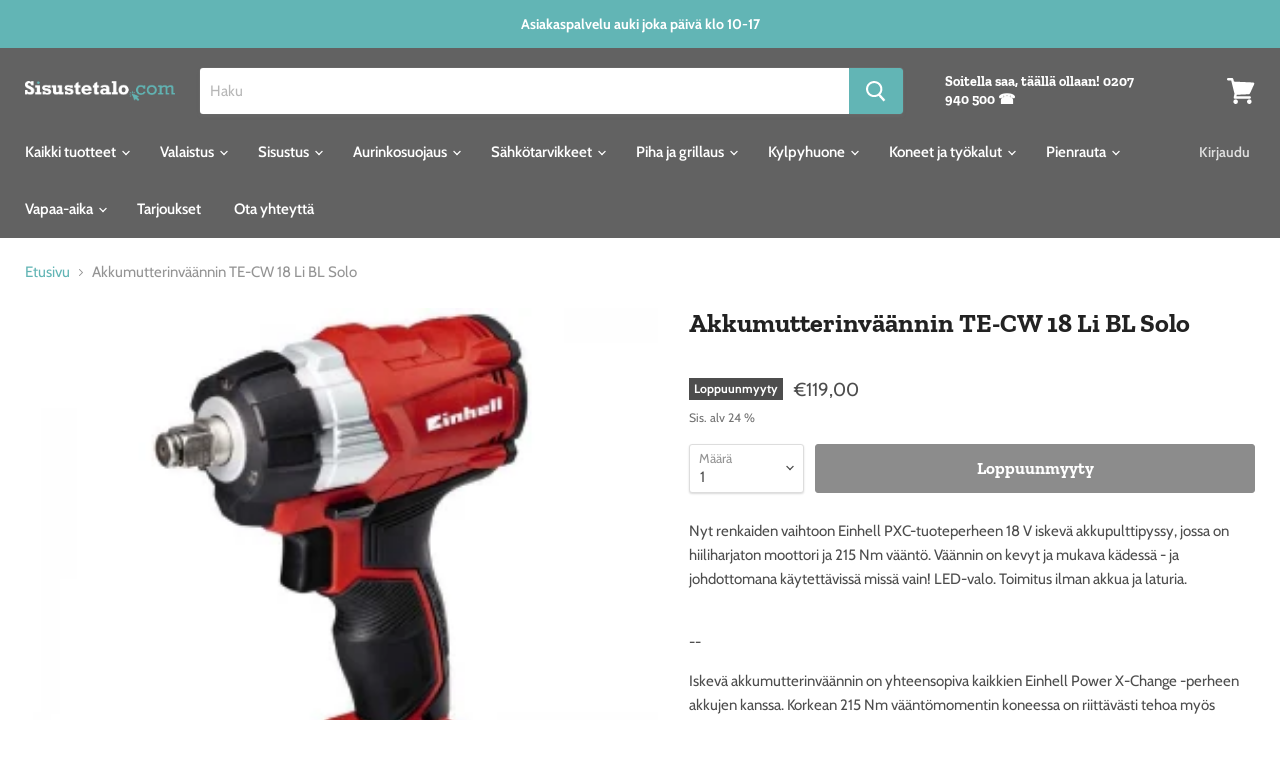

--- FILE ---
content_type: text/html; charset=utf-8
request_url: https://sisustetalo.com/products/akkumutterinvaannin-te-cw-18-li-bl-solo
body_size: 45482
content:
<!doctype html>
<html class="no-js no-touch" lang="fi">
  <head>
    <meta charset="utf-8">
    <meta http-equiv="x-ua-compatible" content="IE=edge">

    <link rel="preconnect" href="https://cdn.shopify.com">
    <link rel="preconnect" href="https://fonts.shopifycdn.com">
    <link rel="preconnect" href="https://v.shopify.com">
    <link rel="preconnect" href="https://cdn.shopifycloud.com">

    <title>Akkumutterinväännin TE-CW 18 Li BL Solo— Sisustetalo</title>

    
      <meta name="description" content="Nyt renkaiden vaihtoon Einhell PXC-tuoteperheen 18 V iskevä akkupulttipyssy, jossa on hiiliharjaton moottori ja 215 Nm vääntö. Väännin on kevyt ja mukava kädessä - ja johdottomana käytettävissä missä vain! LED-valo. Toimitus ilman akkua ja laturia. --Iskevä akkumutterinväännin on yhteensopiva kaikkien Einhell Power X-C">
    

    
  <link rel="shortcut icon" href="//sisustetalo.com/cdn/shop/files/Favicon_32x32.png?v=1613749782" type="image/png">


    
      <link rel="canonical" href="https://sisustetalo.com/products/akkumutterinvaannin-te-cw-18-li-bl-solo" />
    

    <meta name="viewport" content="width=device-width">

    
    















<meta property="og:site_name" content="Sisustetalo">
<meta property="og:url" content="https://sisustetalo.com/products/akkumutterinvaannin-te-cw-18-li-bl-solo">
<meta property="og:title" content="Akkumutterinväännin TE-CW 18 Li BL Solo">
<meta property="og:type" content="website">
<meta property="og:description" content="Nyt renkaiden vaihtoon Einhell PXC-tuoteperheen 18 V iskevä akkupulttipyssy, jossa on hiiliharjaton moottori ja 215 Nm vääntö. Väännin on kevyt ja mukava kädessä - ja johdottomana käytettävissä missä vain! LED-valo. Toimitus ilman akkua ja laturia. --Iskevä akkumutterinväännin on yhteensopiva kaikkien Einhell Power X-C">




    
    
    

    
    
    <meta
      property="og:image"
      content="https://sisustetalo.com/cdn/shop/products/Akkumutterinv_C3_A4_C3_A4nnin-4510040_kk_1200x1200.jpg?v=1612549352"
    />
    <meta
      property="og:image:secure_url"
      content="https://sisustetalo.com/cdn/shop/products/Akkumutterinv_C3_A4_C3_A4nnin-4510040_kk_1200x1200.jpg?v=1612549352"
    />
    <meta property="og:image:width" content="1200" />
    <meta property="og:image:height" content="1200" />
    
    
    <meta property="og:image:alt" content="Social media image" />
  
















<meta name="twitter:title" content="Akkumutterinväännin TE-CW 18 Li BL Solo">
<meta name="twitter:description" content="Nyt renkaiden vaihtoon Einhell PXC-tuoteperheen 18 V iskevä akkupulttipyssy, jossa on hiiliharjaton moottori ja 215 Nm vääntö. Väännin on kevyt ja mukava kädessä - ja johdottomana käytettävissä missä vain! LED-valo. Toimitus ilman akkua ja laturia. --Iskevä akkumutterinväännin on yhteensopiva kaikkien Einhell Power X-C">


    
    
    
      
      
      <meta name="twitter:card" content="summary">
    
    
    <meta
      property="twitter:image"
      content="https://sisustetalo.com/cdn/shop/products/Akkumutterinv_C3_A4_C3_A4nnin-4510040_kk_1200x1200_crop_center.jpg?v=1612549352"
    />
    <meta property="twitter:image:width" content="1200" />
    <meta property="twitter:image:height" content="1200" />
    
    
    <meta property="twitter:image:alt" content="Social media image" />
  



    <link rel="preload" href="//sisustetalo.com/cdn/fonts/cabin/cabin_n6.c6b1e64927bbec1c65aab7077888fb033480c4f7.woff2" as="font" crossorigin="anonymous">
    <link rel="preload" as="style" href="//sisustetalo.com/cdn/shop/t/7/assets/theme.css?v=119377085378845968751763212423">

    <script>window.performance && window.performance.mark && window.performance.mark('shopify.content_for_header.start');</script><meta name="google-site-verification" content="OvCxTSn7AjXQnmPXmaT4dI8CMXmlGtLv1w2gpTQxCUc">
<meta id="shopify-digital-wallet" name="shopify-digital-wallet" content="/53762490543/digital_wallets/dialog">
<link rel="alternate" type="application/json+oembed" href="https://sisustetalo.com/products/akkumutterinvaannin-te-cw-18-li-bl-solo.oembed">
<script async="async" src="/checkouts/internal/preloads.js?locale=fi-FI"></script>
<script id="shopify-features" type="application/json">{"accessToken":"e743b5639b76f08c28b93a38ee08292b","betas":["rich-media-storefront-analytics"],"domain":"sisustetalo.com","predictiveSearch":true,"shopId":53762490543,"locale":"fi"}</script>
<script>var Shopify = Shopify || {};
Shopify.shop = "sisustetalo-com.myshopify.com";
Shopify.locale = "fi";
Shopify.currency = {"active":"EUR","rate":"1.0"};
Shopify.country = "FI";
Shopify.theme = {"name":"Empire Suomi -- WPD","id":119217619119,"schema_name":"Empire","schema_version":"5.8.0","theme_store_id":838,"role":"main"};
Shopify.theme.handle = "null";
Shopify.theme.style = {"id":null,"handle":null};
Shopify.cdnHost = "sisustetalo.com/cdn";
Shopify.routes = Shopify.routes || {};
Shopify.routes.root = "/";</script>
<script type="module">!function(o){(o.Shopify=o.Shopify||{}).modules=!0}(window);</script>
<script>!function(o){function n(){var o=[];function n(){o.push(Array.prototype.slice.apply(arguments))}return n.q=o,n}var t=o.Shopify=o.Shopify||{};t.loadFeatures=n(),t.autoloadFeatures=n()}(window);</script>
<script id="shop-js-analytics" type="application/json">{"pageType":"product"}</script>
<script defer="defer" async type="module" src="//sisustetalo.com/cdn/shopifycloud/shop-js/modules/v2/client.init-shop-cart-sync_DwyBwjTJ.fi.esm.js"></script>
<script defer="defer" async type="module" src="//sisustetalo.com/cdn/shopifycloud/shop-js/modules/v2/chunk.common_C0LwOPeY.esm.js"></script>
<script defer="defer" async type="module" src="//sisustetalo.com/cdn/shopifycloud/shop-js/modules/v2/chunk.modal_YP_6Mq72.esm.js"></script>
<script type="module">
  await import("//sisustetalo.com/cdn/shopifycloud/shop-js/modules/v2/client.init-shop-cart-sync_DwyBwjTJ.fi.esm.js");
await import("//sisustetalo.com/cdn/shopifycloud/shop-js/modules/v2/chunk.common_C0LwOPeY.esm.js");
await import("//sisustetalo.com/cdn/shopifycloud/shop-js/modules/v2/chunk.modal_YP_6Mq72.esm.js");

  window.Shopify.SignInWithShop?.initShopCartSync?.({"fedCMEnabled":true,"windoidEnabled":true});

</script>
<script>(function() {
  var isLoaded = false;
  function asyncLoad() {
    if (isLoaded) return;
    isLoaded = true;
    var urls = ["\/\/code.tidio.co\/u9olnfq4vt1qpj4j8mulhatquduugjsf.js?shop=sisustetalo-com.myshopify.com","https:\/\/node1.itoris.com\/dpo\/storefront\/include.js?shop=sisustetalo-com.myshopify.com","https:\/\/cdn.calconic.com\/static\/js\/calconic.min.js?shop=sisustetalo-com.myshopify.com","https:\/\/cdn.calconic.com\/static\/js\/calconic.cart.min.js?shop=sisustetalo-com.myshopify.com","https:\/\/sf-pricecalculator.extendons.com\/js\/storefront.js?shop=sisustetalo-com.myshopify.com"];
    for (var i = 0; i < urls.length; i++) {
      var s = document.createElement('script');
      s.type = 'text/javascript';
      s.async = true;
      s.src = urls[i];
      var x = document.getElementsByTagName('script')[0];
      x.parentNode.insertBefore(s, x);
    }
  };
  if(window.attachEvent) {
    window.attachEvent('onload', asyncLoad);
  } else {
    window.addEventListener('load', asyncLoad, false);
  }
})();</script>
<script id="__st">var __st={"a":53762490543,"offset":7200,"reqid":"a51d9605-bd3f-4077-8bc3-eb924111ad8c-1769604538","pageurl":"sisustetalo.com\/products\/akkumutterinvaannin-te-cw-18-li-bl-solo","u":"129e47126e4a","p":"product","rtyp":"product","rid":6285467254959};</script>
<script>window.ShopifyPaypalV4VisibilityTracking = true;</script>
<script id="captcha-bootstrap">!function(){'use strict';const t='contact',e='account',n='new_comment',o=[[t,t],['blogs',n],['comments',n],[t,'customer']],c=[[e,'customer_login'],[e,'guest_login'],[e,'recover_customer_password'],[e,'create_customer']],r=t=>t.map((([t,e])=>`form[action*='/${t}']:not([data-nocaptcha='true']) input[name='form_type'][value='${e}']`)).join(','),a=t=>()=>t?[...document.querySelectorAll(t)].map((t=>t.form)):[];function s(){const t=[...o],e=r(t);return a(e)}const i='password',u='form_key',d=['recaptcha-v3-token','g-recaptcha-response','h-captcha-response',i],f=()=>{try{return window.sessionStorage}catch{return}},m='__shopify_v',_=t=>t.elements[u];function p(t,e,n=!1){try{const o=window.sessionStorage,c=JSON.parse(o.getItem(e)),{data:r}=function(t){const{data:e,action:n}=t;return t[m]||n?{data:e,action:n}:{data:t,action:n}}(c);for(const[e,n]of Object.entries(r))t.elements[e]&&(t.elements[e].value=n);n&&o.removeItem(e)}catch(o){console.error('form repopulation failed',{error:o})}}const l='form_type',E='cptcha';function T(t){t.dataset[E]=!0}const w=window,h=w.document,L='Shopify',v='ce_forms',y='captcha';let A=!1;((t,e)=>{const n=(g='f06e6c50-85a8-45c8-87d0-21a2b65856fe',I='https://cdn.shopify.com/shopifycloud/storefront-forms-hcaptcha/ce_storefront_forms_captcha_hcaptcha.v1.5.2.iife.js',D={infoText:'hCaptchan suojaama',privacyText:'Tietosuoja',termsText:'Ehdot'},(t,e,n)=>{const o=w[L][v],c=o.bindForm;if(c)return c(t,g,e,D).then(n);var r;o.q.push([[t,g,e,D],n]),r=I,A||(h.body.append(Object.assign(h.createElement('script'),{id:'captcha-provider',async:!0,src:r})),A=!0)});var g,I,D;w[L]=w[L]||{},w[L][v]=w[L][v]||{},w[L][v].q=[],w[L][y]=w[L][y]||{},w[L][y].protect=function(t,e){n(t,void 0,e),T(t)},Object.freeze(w[L][y]),function(t,e,n,w,h,L){const[v,y,A,g]=function(t,e,n){const i=e?o:[],u=t?c:[],d=[...i,...u],f=r(d),m=r(i),_=r(d.filter((([t,e])=>n.includes(e))));return[a(f),a(m),a(_),s()]}(w,h,L),I=t=>{const e=t.target;return e instanceof HTMLFormElement?e:e&&e.form},D=t=>v().includes(t);t.addEventListener('submit',(t=>{const e=I(t);if(!e)return;const n=D(e)&&!e.dataset.hcaptchaBound&&!e.dataset.recaptchaBound,o=_(e),c=g().includes(e)&&(!o||!o.value);(n||c)&&t.preventDefault(),c&&!n&&(function(t){try{if(!f())return;!function(t){const e=f();if(!e)return;const n=_(t);if(!n)return;const o=n.value;o&&e.removeItem(o)}(t);const e=Array.from(Array(32),(()=>Math.random().toString(36)[2])).join('');!function(t,e){_(t)||t.append(Object.assign(document.createElement('input'),{type:'hidden',name:u})),t.elements[u].value=e}(t,e),function(t,e){const n=f();if(!n)return;const o=[...t.querySelectorAll(`input[type='${i}']`)].map((({name:t})=>t)),c=[...d,...o],r={};for(const[a,s]of new FormData(t).entries())c.includes(a)||(r[a]=s);n.setItem(e,JSON.stringify({[m]:1,action:t.action,data:r}))}(t,e)}catch(e){console.error('failed to persist form',e)}}(e),e.submit())}));const S=(t,e)=>{t&&!t.dataset[E]&&(n(t,e.some((e=>e===t))),T(t))};for(const o of['focusin','change'])t.addEventListener(o,(t=>{const e=I(t);D(e)&&S(e,y())}));const B=e.get('form_key'),M=e.get(l),P=B&&M;t.addEventListener('DOMContentLoaded',(()=>{const t=y();if(P)for(const e of t)e.elements[l].value===M&&p(e,B);[...new Set([...A(),...v().filter((t=>'true'===t.dataset.shopifyCaptcha))])].forEach((e=>S(e,t)))}))}(h,new URLSearchParams(w.location.search),n,t,e,['guest_login'])})(!0,!0)}();</script>
<script integrity="sha256-4kQ18oKyAcykRKYeNunJcIwy7WH5gtpwJnB7kiuLZ1E=" data-source-attribution="shopify.loadfeatures" defer="defer" src="//sisustetalo.com/cdn/shopifycloud/storefront/assets/storefront/load_feature-a0a9edcb.js" crossorigin="anonymous"></script>
<script data-source-attribution="shopify.dynamic_checkout.dynamic.init">var Shopify=Shopify||{};Shopify.PaymentButton=Shopify.PaymentButton||{isStorefrontPortableWallets:!0,init:function(){window.Shopify.PaymentButton.init=function(){};var t=document.createElement("script");t.src="https://sisustetalo.com/cdn/shopifycloud/portable-wallets/latest/portable-wallets.fi.js",t.type="module",document.head.appendChild(t)}};
</script>
<script data-source-attribution="shopify.dynamic_checkout.buyer_consent">
  function portableWalletsHideBuyerConsent(e){var t=document.getElementById("shopify-buyer-consent"),n=document.getElementById("shopify-subscription-policy-button");t&&n&&(t.classList.add("hidden"),t.setAttribute("aria-hidden","true"),n.removeEventListener("click",e))}function portableWalletsShowBuyerConsent(e){var t=document.getElementById("shopify-buyer-consent"),n=document.getElementById("shopify-subscription-policy-button");t&&n&&(t.classList.remove("hidden"),t.removeAttribute("aria-hidden"),n.addEventListener("click",e))}window.Shopify?.PaymentButton&&(window.Shopify.PaymentButton.hideBuyerConsent=portableWalletsHideBuyerConsent,window.Shopify.PaymentButton.showBuyerConsent=portableWalletsShowBuyerConsent);
</script>
<script data-source-attribution="shopify.dynamic_checkout.cart.bootstrap">document.addEventListener("DOMContentLoaded",(function(){function t(){return document.querySelector("shopify-accelerated-checkout-cart, shopify-accelerated-checkout")}if(t())Shopify.PaymentButton.init();else{new MutationObserver((function(e,n){t()&&(Shopify.PaymentButton.init(),n.disconnect())})).observe(document.body,{childList:!0,subtree:!0})}}));
</script>

<script>window.performance && window.performance.mark && window.performance.mark('shopify.content_for_header.end');</script>

    <link href="//sisustetalo.com/cdn/shop/t/7/assets/theme.css?v=119377085378845968751763212423" rel="stylesheet" type="text/css" media="all" />

    
    <script>
      window.Theme = window.Theme || {};
      window.Theme.routes = {
        "root_url": "/",
        "account_url": "/account",
        "account_login_url": "/account/login",
        "account_logout_url": "/account/logout",
        "account_register_url": "/account/register",
        "account_addresses_url": "/account/addresses",
        "collections_url": "/collections",
        "all_products_collection_url": "/collections/all",
        "search_url": "/search",
        "cart_url": "/cart",
        "cart_add_url": "/cart/add",
        "cart_change_url": "/cart/change",
        "cart_clear_url": "/cart/clear",
        "product_recommendations_url": "/recommendations/products",
      };
    </script>
    

  













<!--begin-boost-pfs-filter-css-->
  <link rel="preload stylesheet" href="//sisustetalo.com/cdn/shop/t/7/assets/boost-pfs-instant-search.css?v=105875858247435718541612513426" as="style"><link href="//sisustetalo.com/cdn/shop/t/7/assets/boost-pfs-custom.css?v=2556451425728747971612411855" rel="stylesheet" type="text/css" media="all" />
<style data-id="boost-pfs-style" type="text/css">
      .boost-pfs-filter-option-title-text {color: rgba(0,0,0,1);font-weight: 700;text-transform: capitalize;}

     .boost-pfs-filter-tree-v .boost-pfs-filter-option-title-text:before {border-top-color: rgba(0,0,0,1);}
      .boost-pfs-filter-tree-v .boost-pfs-filter-option.boost-pfs-filter-option-collapsed .boost-pfs-filter-option-title-text:before {border-bottom-color: rgba(0,0,0,1);}
      .boost-pfs-filter-tree-h .boost-pfs-filter-option-title-heading:before {
        border-right-color: rgba(0,0,0,1);
        border-bottom-color: rgba(0,0,0,1);
      }

      .boost-pfs-filter-option-content .boost-pfs-filter-option-item-list .boost-pfs-filter-option-item button,
      .boost-pfs-filter-option-content .boost-pfs-filter-option-item-list .boost-pfs-filter-option-item .boost-pfs-filter-button,
      .boost-pfs-filter-option-range-amount input,
      .boost-pfs-filter-tree-v .boost-pfs-filter-refine-by .boost-pfs-filter-refine-by-items .refine-by-item,
      .boost-pfs-filter-refine-by-wrapper-v .boost-pfs-filter-refine-by .boost-pfs-filter-refine-by-items .refine-by-item,
      .boost-pfs-filter-refine-by .boost-pfs-filter-option-title,
      .boost-pfs-filter-refine-by .boost-pfs-filter-refine-by-items .refine-by-item>a,
      .boost-pfs-filter-refine-by>span,
      .boost-pfs-filter-clear,
      .boost-pfs-filter-clear-all{color: rgba(0,0,0,1);}

      .boost-pfs-filter-option-multi-level-collections .boost-pfs-filter-option-multi-level-list .boost-pfs-filter-option-item .boost-pfs-filter-button-arrow .boost-pfs-arrow:before,
      .boost-pfs-filter-option-multi-level-tag .boost-pfs-filter-option-multi-level-list .boost-pfs-filter-option-item .boost-pfs-filter-button-arrow .boost-pfs-arrow:before {border-right: 1px solid rgba(0,0,0,1);
          border-bottom: 1px solid rgba(0,0,0,1);}

      .boost-pfs-filter-refine-by .boost-pfs-filter-refine-by-items .refine-by-item .boost-pfs-filter-clear:before,
      .boost-pfs-filter-refine-by .boost-pfs-filter-refine-by-items .refine-by-item .boost-pfs-filter-clear:after {
        background: rgba(0,0,0,1);
      }

      .boost-pfs-filter-tree-mobile-button button,
      .boost-pfs-filter-top-sorting-mobile button {background: rgba(0,0,0,1) !important;}
      .boost-pfs-filter-top-sorting-mobile button>span:after {}
    </style>
<!--end-boost-pfs-filter-css-->


  
<!-- Start of Judge.me Core -->
<link rel="dns-prefetch" href="https://cdn.judge.me/">
<script data-cfasync='false' class='jdgm-settings-script'>window.jdgmSettings={"pagination":5,"disable_web_reviews":false,"badge_no_review_text":"Ei arvosteluja","badge_n_reviews_text":"{{ n }} arvostelu/arvostelua","hide_badge_preview_if_no_reviews":true,"badge_hide_text":false,"enforce_center_preview_badge":false,"widget_title":"Asiakasarvostelut","widget_open_form_text":"Kirjoita arvostelu","widget_close_form_text":"Peruuta arvostelu","widget_refresh_page_text":"Päivitä sivu","widget_summary_text":"Perustuu {{ number_of_reviews }} arvosteluun/arvosteluihin","widget_no_review_text":"Ole ensimmäinen kirjoittamaan arvostelu","widget_name_field_text":"Näytettävä nimi","widget_verified_name_field_text":"Vahvistettu nimi (julkinen)","widget_name_placeholder_text":"Näytettävä nimi","widget_required_field_error_text":"Tämä kenttä on pakollinen.","widget_email_field_text":"Sähköpostiosoite","widget_verified_email_field_text":"Vahvistettu sähköposti (yksityinen, ei muokattavissa)","widget_email_placeholder_text":"Sähköpostiosoitteesi","widget_email_field_error_text":"Syötä kelvollinen sähköpostiosoite.","widget_rating_field_text":"Arvosana","widget_review_title_field_text":"Arvostelun otsikko","widget_review_title_placeholder_text":"Anna arvostelullesi otsikko","widget_review_body_field_text":"Arvostelun sisältö","widget_review_body_placeholder_text":"Aloita kirjoittaminen tässä...","widget_pictures_field_text":"Kuva/Video (valinnainen)","widget_submit_review_text":"Lähetä arvostelu","widget_submit_verified_review_text":"Lähetä vahvistettu arvostelu","widget_submit_success_msg_with_auto_publish":"Kiitos! Päivitä sivu hetken kuluttua nähdäksesi arvostelusi. Voit poistaa tai muokata arvosteluasi kirjautumalla palveluun \u003ca href='https://judge.me/login' target='_blank' rel='nofollow noopener'\u003eJudge.me\u003c/a\u003e","widget_submit_success_msg_no_auto_publish":"Kiitos! Arvostelusi julkaistaan, kun kaupan ylläpitäjä on hyväksynyt sen. Voit poistaa tai muokata arvosteluasi kirjautumalla palveluun \u003ca href='https://judge.me/login' target='_blank' rel='nofollow noopener'\u003eJudge.me\u003c/a\u003e","widget_show_default_reviews_out_of_total_text":"Näytetään {{ n_reviews_shown }} / {{ n_reviews }} arvostelua.","widget_show_all_link_text":"Näytä kaikki","widget_show_less_link_text":"Näytä vähemmän","widget_author_said_text":"{{ reviewer_name }} sanoi:","widget_days_text":"{{ n }} päivää sitten","widget_weeks_text":"{{ n }} viikko/viikkoa sitten","widget_months_text":"{{ n }} kuukausi/kuukautta sitten","widget_years_text":"{{ n }} vuosi/vuotta sitten","widget_yesterday_text":"Eilen","widget_today_text":"Tänään","widget_replied_text":"\u003e\u003e {{ shop_name }} vastasi:","widget_read_more_text":"Lue lisää","widget_reviewer_name_as_initial":"","widget_rating_filter_color":"#fbcd0a","widget_rating_filter_see_all_text":"Katso kaikki arvostelut","widget_sorting_most_recent_text":"Uusimmat","widget_sorting_highest_rating_text":"Korkein arvosana","widget_sorting_lowest_rating_text":"Alhaisin arvosana","widget_sorting_with_pictures_text":"Vain kuvat","widget_sorting_most_helpful_text":"Hyödyllisimmät","widget_open_question_form_text":"Esitä kysymys","widget_reviews_subtab_text":"Arvostelut","widget_questions_subtab_text":"Kysymykset","widget_question_label_text":"Kysymys","widget_answer_label_text":"Vastaus","widget_question_placeholder_text":"Kirjoita kysymyksesi tähän","widget_submit_question_text":"Lähetä kysymys","widget_question_submit_success_text":"Kiitos kysymyksestäsi! Ilmoitamme sinulle, kun siihen vastataan.","verified_badge_text":"Vahvistettu","verified_badge_bg_color":"","verified_badge_text_color":"","verified_badge_placement":"left-of-reviewer-name","widget_review_max_height":"","widget_hide_border":false,"widget_social_share":false,"widget_thumb":false,"widget_review_location_show":false,"widget_location_format":"","all_reviews_include_out_of_store_products":true,"all_reviews_out_of_store_text":"(kaupan ulkopuolella)","all_reviews_pagination":100,"all_reviews_product_name_prefix_text":"koskien","enable_review_pictures":false,"enable_question_anwser":false,"widget_theme":"default","review_date_format":"mm/dd/yyyy","default_sort_method":"most-recent","widget_product_reviews_subtab_text":"Tuotearvostelut","widget_shop_reviews_subtab_text":"Kaupan arvostelut","widget_other_products_reviews_text":"Arvostelut muille tuotteille","widget_store_reviews_subtab_text":"Kaupan arvostelut","widget_no_store_reviews_text":"Tätä kauppaa ei ole vielä saanut arvosteluja","widget_web_restriction_product_reviews_text":"Tästä tuotteesta ei ole vielä arvosteluja","widget_no_items_text":"Ei löytynyt elementtejä","widget_show_more_text":"Näytä lisää","widget_write_a_store_review_text":"Kirjoita kauppa-arvostelu","widget_other_languages_heading":"Arvosteluja muilla kielillä","widget_translate_review_text":"Käännä arvostelu kielelle {{ language }}","widget_translating_review_text":"Käännetään...","widget_show_original_translation_text":"Näytä alkuperäinen ({{ language }})","widget_translate_review_failed_text":"Arvostelua ei voitu kääntää.","widget_translate_review_retry_text":"Yritä uudelleen","widget_translate_review_try_again_later_text":"Yritä myöhemmin uudelleen","show_product_url_for_grouped_product":false,"widget_sorting_pictures_first_text":"Kuvat ensin","show_pictures_on_all_rev_page_mobile":false,"show_pictures_on_all_rev_page_desktop":false,"floating_tab_hide_mobile_install_preference":false,"floating_tab_button_name":"★ Arvostelut","floating_tab_title":"Anna asiakkaiden puhua puolestamme","floating_tab_button_color":"","floating_tab_button_background_color":"","floating_tab_url":"","floating_tab_url_enabled":false,"floating_tab_tab_style":"text","all_reviews_text_badge_text":"Asiakkaat arvioivat meitä {{ shop.metafields.judgeme.all_reviews_rating | round: 1 }}/5 perustuen {{ shop.metafields.judgeme.all_reviews_count }} arvosteluun.","all_reviews_text_badge_text_branded_style":"{{ shop.metafields.judgeme.all_reviews_rating | round: 1 }} / 5 tähteä perustuen {{ shop.metafields.judgeme.all_reviews_count }} arvosteluun","is_all_reviews_text_badge_a_link":false,"show_stars_for_all_reviews_text_badge":false,"all_reviews_text_badge_url":"","all_reviews_text_style":"text","all_reviews_text_color_style":"judgeme_brand_color","all_reviews_text_color":"#108474","all_reviews_text_show_jm_brand":true,"featured_carousel_show_header":true,"featured_carousel_title":"Anna asiakkaiden puhua puolestamme","testimonials_carousel_title":"Asiakas sanoo","videos_carousel_title":"Todelliset asiakkaiden tarinat","cards_carousel_title":"Asiakas sanoo","featured_carousel_count_text":"{{ n }} arvostelusta","featured_carousel_add_link_to_all_reviews_page":false,"featured_carousel_url":"","featured_carousel_show_images":true,"featured_carousel_autoslide_interval":5,"featured_carousel_arrows_on_the_sides":false,"featured_carousel_height":250,"featured_carousel_width":80,"featured_carousel_image_size":0,"featured_carousel_image_height":250,"featured_carousel_arrow_color":"#eeeeee","verified_count_badge_style":"vintage","verified_count_badge_orientation":"horizontal","verified_count_badge_color_style":"judgeme_brand_color","verified_count_badge_color":"#108474","is_verified_count_badge_a_link":false,"verified_count_badge_url":"","verified_count_badge_show_jm_brand":true,"widget_rating_preset_default":5,"widget_first_sub_tab":"product-reviews","widget_show_histogram":true,"widget_histogram_use_custom_color":false,"widget_pagination_use_custom_color":false,"widget_star_use_custom_color":false,"widget_verified_badge_use_custom_color":false,"widget_write_review_use_custom_color":false,"picture_reminder_submit_button":"Upload Pictures","enable_review_videos":false,"mute_video_by_default":false,"widget_sorting_videos_first_text":"Videot ensin","widget_review_pending_text":"Odottaa","featured_carousel_items_for_large_screen":3,"social_share_options_order":"Facebook,Twitter","remove_microdata_snippet":false,"disable_json_ld":false,"enable_json_ld_products":false,"preview_badge_show_question_text":false,"preview_badge_no_question_text":"Ei kysymyksiä","preview_badge_n_question_text":"{{ number_of_questions }} kysymys/kysymystä","qa_badge_show_icon":false,"qa_badge_position":"same-row","remove_judgeme_branding":false,"widget_add_search_bar":false,"widget_search_bar_placeholder":"Haku","widget_sorting_verified_only_text":"Vain vahvistetut","featured_carousel_theme":"default","featured_carousel_show_rating":true,"featured_carousel_show_title":true,"featured_carousel_show_body":true,"featured_carousel_show_date":false,"featured_carousel_show_reviewer":true,"featured_carousel_show_product":false,"featured_carousel_header_background_color":"#108474","featured_carousel_header_text_color":"#ffffff","featured_carousel_name_product_separator":"reviewed","featured_carousel_full_star_background":"#108474","featured_carousel_empty_star_background":"#dadada","featured_carousel_vertical_theme_background":"#f9fafb","featured_carousel_verified_badge_enable":false,"featured_carousel_verified_badge_color":"#108474","featured_carousel_border_style":"round","featured_carousel_review_line_length_limit":3,"featured_carousel_more_reviews_button_text":"Lue lisää arvosteluja","featured_carousel_view_product_button_text":"Katso tuote","all_reviews_page_load_reviews_on":"scroll","all_reviews_page_load_more_text":"Lataa lisää arvosteluja","disable_fb_tab_reviews":false,"enable_ajax_cdn_cache":false,"widget_public_name_text":"näytetään julkisesti kuten","default_reviewer_name":"John Smith","default_reviewer_name_has_non_latin":true,"widget_reviewer_anonymous":"Nimetön","medals_widget_title":"Judge.me Arvostelumitalit","medals_widget_background_color":"#f9fafb","medals_widget_position":"footer_all_pages","medals_widget_border_color":"#f9fafb","medals_widget_verified_text_position":"left","medals_widget_use_monochromatic_version":false,"medals_widget_elements_color":"#108474","show_reviewer_avatar":true,"widget_invalid_yt_video_url_error_text":"Ei YouTube-videon URL","widget_max_length_field_error_text":"Syötä enintään {0} merkkiä.","widget_show_country_flag":false,"widget_show_collected_via_shop_app":true,"widget_verified_by_shop_badge_style":"light","widget_verified_by_shop_text":"Kaupan vahvistama","widget_show_photo_gallery":false,"widget_load_with_code_splitting":true,"widget_ugc_install_preference":false,"widget_ugc_title":"Valmistettu meiltä, jaettu sinulta","widget_ugc_subtitle":"Merkitse meidät nähdäksesi kuvasi esillä sivullamme","widget_ugc_arrows_color":"#ffffff","widget_ugc_primary_button_text":"Osta nyt","widget_ugc_primary_button_background_color":"#108474","widget_ugc_primary_button_text_color":"#ffffff","widget_ugc_primary_button_border_width":"0","widget_ugc_primary_button_border_style":"none","widget_ugc_primary_button_border_color":"#108474","widget_ugc_primary_button_border_radius":"25","widget_ugc_secondary_button_text":"Lataa lisää","widget_ugc_secondary_button_background_color":"#ffffff","widget_ugc_secondary_button_text_color":"#108474","widget_ugc_secondary_button_border_width":"2","widget_ugc_secondary_button_border_style":"solid","widget_ugc_secondary_button_border_color":"#108474","widget_ugc_secondary_button_border_radius":"25","widget_ugc_reviews_button_text":"Katso arvostelut","widget_ugc_reviews_button_background_color":"#ffffff","widget_ugc_reviews_button_text_color":"#108474","widget_ugc_reviews_button_border_width":"2","widget_ugc_reviews_button_border_style":"solid","widget_ugc_reviews_button_border_color":"#108474","widget_ugc_reviews_button_border_radius":"25","widget_ugc_reviews_button_link_to":"judgeme-reviews-page","widget_ugc_show_post_date":true,"widget_ugc_max_width":"800","widget_rating_metafield_value_type":true,"widget_primary_color":"#108474","widget_enable_secondary_color":false,"widget_secondary_color":"#edf5f5","widget_summary_average_rating_text":"{{ average_rating }} / 5","widget_media_grid_title":"Asiakkaiden kuvia \u0026 videoita","widget_media_grid_see_more_text":"Katso lisää","widget_round_style":false,"widget_show_product_medals":true,"widget_verified_by_judgeme_text":"Judge.me:n vahvistama","widget_show_store_medals":true,"widget_verified_by_judgeme_text_in_store_medals":"Judge.me:n vahvistama","widget_media_field_exceed_quantity_message":"Valitettavasti voimme hyväksyä vain {{ max_media }} yhtä arvostelua kohden.","widget_media_field_exceed_limit_message":"{{ file_name }} on liian suuri, valitse {{ media_type }} joka on alle {{ size_limit }}MB.","widget_review_submitted_text":"Arvostelu lähetetty!","widget_question_submitted_text":"Kysymys lähetetty!","widget_close_form_text_question":"Peruuta","widget_write_your_answer_here_text":"Kirjoita vastauksesi tähän","widget_enabled_branded_link":true,"widget_show_collected_by_judgeme":false,"widget_reviewer_name_color":"","widget_write_review_text_color":"","widget_write_review_bg_color":"","widget_collected_by_judgeme_text":"Judge.me:n keräämä","widget_pagination_type":"standard","widget_load_more_text":"Lataa lisää","widget_load_more_color":"#108474","widget_full_review_text":"Koko arvostelu","widget_read_more_reviews_text":"Lue lisää arvosteluja","widget_read_questions_text":"Lue kysymyksiä","widget_questions_and_answers_text":"Kysymykset \u0026 vastaukset","widget_verified_by_text":"Vahvistanut","widget_verified_text":"Vahvistettu","widget_number_of_reviews_text":"{{ number_of_reviews }} arvostelua","widget_back_button_text":"Takaisin","widget_next_button_text":"Seuraava","widget_custom_forms_filter_button":"Suodattimet","custom_forms_style":"vertical","widget_show_review_information":false,"how_reviews_are_collected":"Miten arvostelut kerätään?","widget_show_review_keywords":false,"widget_gdpr_statement":"Miten käytämme tietojasi: Otamme sinuun yhteyttä vain jättämääsi arvosteluun liittyen, ja vain tarvittaessa. Lähettämällä arvostelusi hyväksyt Judge.me:n \u003ca href='https://judge.me/terms' target='_blank' rel='nofollow noopener'\u003ekäyttöehdot\u003c/a\u003e, \u003ca href='https://judge.me/privacy' target='_blank' rel='nofollow noopener'\u003etietosuojakäytännön\u003c/a\u003e ja \u003ca href='https://judge.me/content-policy' target='_blank' rel='nofollow noopener'\u003esisältökäytännöt\u003c/a\u003e.","widget_multilingual_sorting_enabled":false,"widget_translate_review_content_enabled":false,"widget_translate_review_content_method":"manual","popup_widget_review_selection":"automatically_with_pictures","popup_widget_round_border_style":true,"popup_widget_show_title":true,"popup_widget_show_body":true,"popup_widget_show_reviewer":false,"popup_widget_show_product":true,"popup_widget_show_pictures":true,"popup_widget_use_review_picture":true,"popup_widget_show_on_home_page":true,"popup_widget_show_on_product_page":true,"popup_widget_show_on_collection_page":true,"popup_widget_show_on_cart_page":true,"popup_widget_position":"bottom_left","popup_widget_first_review_delay":5,"popup_widget_duration":5,"popup_widget_interval":5,"popup_widget_review_count":5,"popup_widget_hide_on_mobile":true,"review_snippet_widget_round_border_style":true,"review_snippet_widget_card_color":"#FFFFFF","review_snippet_widget_slider_arrows_background_color":"#FFFFFF","review_snippet_widget_slider_arrows_color":"#000000","review_snippet_widget_star_color":"#108474","show_product_variant":false,"all_reviews_product_variant_label_text":"Muunnelma: ","widget_show_verified_branding":false,"widget_ai_summary_title":"Asiakkaat sanovat","widget_ai_summary_disclaimer":"Tekoälyn luoma arvostelujen yhteenveto viimeaikaisten asiakasarviointien perusteella","widget_show_ai_summary":false,"widget_show_ai_summary_bg":false,"widget_show_review_title_input":true,"redirect_reviewers_invited_via_email":"review_widget","request_store_review_after_product_review":false,"request_review_other_products_in_order":false,"review_form_color_scheme":"default","review_form_corner_style":"square","review_form_star_color":{},"review_form_text_color":"#333333","review_form_background_color":"#ffffff","review_form_field_background_color":"#fafafa","review_form_button_color":{},"review_form_button_text_color":"#ffffff","review_form_modal_overlay_color":"#000000","review_content_screen_title_text":"Miten arvosteleisit tämän tuotteen?","review_content_introduction_text":"Olisimme iloisia, jos voisit jakaa hieman kokemuksistasi.","store_review_form_title_text":"Miten arvosteleisit tämän kaupan?","store_review_form_introduction_text":"Olisimme iloisia, jos voisit jakaa hieman kokemuksistasi.","show_review_guidance_text":true,"one_star_review_guidance_text":"Huono","five_star_review_guidance_text":"Hienoa","customer_information_screen_title_text":"Tietoja sinusta","customer_information_introduction_text":"Kerro meille lisää itsestäsi","custom_questions_screen_title_text":"Kokemuksesi tarkemmin","custom_questions_introduction_text":"Tässä muutama kysymys, joka auttaa meitä ymmärtämään kokemuksestasi enemmän.","review_submitted_screen_title_text":"Kiitos arvostelustasi!","review_submitted_screen_thank_you_text":"Käsittelemme sitä ja se ilmestyy kauppaan pian.","review_submitted_screen_email_verification_text":"Vahvista sähköpostiosoitteesi klikkaamalla juuri lähettämäämme linkkiä. Tämä auttaa meitä pitämään arvostelut aidokkaina.","review_submitted_request_store_review_text":"Haluaisitko jakaa kokemuksesi ostamisesta meiltä?","review_submitted_review_other_products_text":"Haluaisitko arvostella näitä tuotteita?","store_review_screen_title_text":"Haluaisitko jakaa kokemuksesi ostamisesta meiltä?","store_review_introduction_text":"Arvostelemme palautetta ja käytämme sitä parantamaan tuotteita ja palveluja. Jaa mielipiteesi tai ehdotukset.","reviewer_media_screen_title_picture_text":"Jaa kuva","reviewer_media_introduction_picture_text":"Lataa kuva tukeaksesi arvosteluasi.","reviewer_media_screen_title_video_text":"Jaa video","reviewer_media_introduction_video_text":"Lataa video tukeaksesi arvosteluasi.","reviewer_media_screen_title_picture_or_video_text":"Jaa kuva tai video","reviewer_media_introduction_picture_or_video_text":"Lataa kuva tai video tukeaksesi arvosteluasi.","reviewer_media_youtube_url_text":"Liitä Youtube-URL tähän","advanced_settings_next_step_button_text":"Seuraava","advanced_settings_close_review_button_text":"Sulje","modal_write_review_flow":false,"write_review_flow_required_text":"Pakollinen","write_review_flow_privacy_message_text":"Respektoimme tietosi.","write_review_flow_anonymous_text":"Arvostelu nimettömänä","write_review_flow_visibility_text":"Tämä ei näy muille asiakkaille.","write_review_flow_multiple_selection_help_text":"Valitse niin monta kuin haluat","write_review_flow_single_selection_help_text":"Valitse yksi vaihtoehto","write_review_flow_required_field_error_text":"Tämä kenttä on pakollinen","write_review_flow_invalid_email_error_text":"Anna kelvollinen sähköpostiosoite","write_review_flow_max_length_error_text":"Enintään {{ max_length }} merkkiä.","write_review_flow_media_upload_text":"\u003cb\u003eNapsauta ladataksesi\u003c/b\u003e tai vedä ja pudota","write_review_flow_gdpr_statement":"Otamme sinuun yhteyttä vain arvostelustasi, jos se on tarpeen. Lähettämällä arvostelusi hyväksyt \u003ca href='https://judge.me/terms' target='_blank' rel='nofollow noopener'\u003ekäyttöehtomme\u003c/a\u003e ja \u003ca href='https://judge.me/privacy' target='_blank' rel='nofollow noopener'\u003etietosuojakäytäntömme\u003c/a\u003e.","rating_only_reviews_enabled":false,"show_negative_reviews_help_screen":false,"new_review_flow_help_screen_rating_threshold":3,"negative_review_resolution_screen_title_text":"Kerro meille lisää","negative_review_resolution_text":"Kokemuksesi on meille tärkeä. Jos ostoksessasi oli ongelmia, olemme täällä auttamassa. Älä epäröi ottaa meihin yhteyttä, haluaisimme saada tilaisuuden korjata asiat.","negative_review_resolution_button_text":"Ota meihin yhteyttä","negative_review_resolution_proceed_with_review_text":"Jätä arvostelu","negative_review_resolution_subject":"Ongelma ostoksessa kaupalta {{ shop_name }}.{{ order_name }}","preview_badge_collection_page_install_status":false,"widget_review_custom_css":"","preview_badge_custom_css":"","preview_badge_stars_count":"5-stars","featured_carousel_custom_css":"","floating_tab_custom_css":"","all_reviews_widget_custom_css":"","medals_widget_custom_css":"","verified_badge_custom_css":"","all_reviews_text_custom_css":"","transparency_badges_collected_via_store_invite":false,"transparency_badges_from_another_provider":false,"transparency_badges_collected_from_store_visitor":false,"transparency_badges_collected_by_verified_review_provider":false,"transparency_badges_earned_reward":false,"transparency_badges_collected_via_store_invite_text":"Arvostelu kerätty kaupan kutsun kautta","transparency_badges_from_another_provider_text":"Arvostelu kerätty toisen toimitajan kautta","transparency_badges_collected_from_store_visitor_text":"Arvostelu kerätty kaupan vierailijan kautta","transparency_badges_written_in_google_text":"Arvostelu kirjoitettu Google","transparency_badges_written_in_etsy_text":"Arvostelu kirjoitettu Etsy","transparency_badges_written_in_shop_app_text":"Arvostelu kirjoitettu Shop App","transparency_badges_earned_reward_text":"Arvostelu sai tulevaisuuden ostoksen ehdoksi","product_review_widget_per_page":10,"widget_store_review_label_text":"Kaupan arvostelu","checkout_comment_extension_title_on_product_page":"Customer Comments","checkout_comment_extension_num_latest_comment_show":5,"checkout_comment_extension_format":"name_and_timestamp","checkout_comment_customer_name":"last_initial","checkout_comment_comment_notification":true,"preview_badge_collection_page_install_preference":true,"preview_badge_home_page_install_preference":false,"preview_badge_product_page_install_preference":true,"review_widget_install_preference":"","review_carousel_install_preference":false,"floating_reviews_tab_install_preference":"none","verified_reviews_count_badge_install_preference":false,"all_reviews_text_install_preference":false,"review_widget_best_location":true,"judgeme_medals_install_preference":false,"review_widget_revamp_enabled":false,"review_widget_qna_enabled":false,"review_widget_header_theme":"minimal","review_widget_widget_title_enabled":true,"review_widget_header_text_size":"medium","review_widget_header_text_weight":"regular","review_widget_average_rating_style":"compact","review_widget_bar_chart_enabled":true,"review_widget_bar_chart_type":"numbers","review_widget_bar_chart_style":"standard","review_widget_expanded_media_gallery_enabled":false,"review_widget_reviews_section_theme":"standard","review_widget_image_style":"thumbnails","review_widget_review_image_ratio":"square","review_widget_stars_size":"medium","review_widget_verified_badge":"standard_text","review_widget_review_title_text_size":"medium","review_widget_review_text_size":"medium","review_widget_review_text_length":"medium","review_widget_number_of_columns_desktop":3,"review_widget_carousel_transition_speed":5,"review_widget_custom_questions_answers_display":"always","review_widget_button_text_color":"#FFFFFF","review_widget_text_color":"#000000","review_widget_lighter_text_color":"#7B7B7B","review_widget_corner_styling":"soft","review_widget_review_word_singular":"arvostelu","review_widget_review_word_plural":"arvostelut","review_widget_voting_label":"Hyödyllinen?","review_widget_shop_reply_label":"Vastaus kaupalta {{ shop_name }}:","review_widget_filters_title":"Suodattimet","qna_widget_question_word_singular":"Kysymys","qna_widget_question_word_plural":"Kysymykset","qna_widget_answer_reply_label":"Vastaus {{ answerer_name }}:ltä:","qna_content_screen_title_text":"Kysy kysymystä tästä tuotteesta","qna_widget_question_required_field_error_text":"Syötä kysymys.","qna_widget_flow_gdpr_statement":"Otamme sinuun yhteyttä vain kysymyksesi kohtaa, jos se on tarpeen. Lähettämällä kysymyksesi hyväksyt \u003ca href='https://judge.me/terms' target='_blank' rel='nofollow noopener'\u003ekäyttöehtomme\u003c/a\u003e ja \u003ca href='https://judge.me/privacy' target='_blank' rel='nofollow noopener'\u003etietosuojakäytäntömme\u003c/a\u003e.","qna_widget_question_submitted_text":"Kiitos kysymyksestäsi!","qna_widget_close_form_text_question":"Sulje","qna_widget_question_submit_success_text":"Ilmoitamme teille sähköpostitse, kun vastaamme teihin kysymykseesi.","all_reviews_widget_v2025_enabled":false,"all_reviews_widget_v2025_header_theme":"default","all_reviews_widget_v2025_widget_title_enabled":true,"all_reviews_widget_v2025_header_text_size":"medium","all_reviews_widget_v2025_header_text_weight":"regular","all_reviews_widget_v2025_average_rating_style":"compact","all_reviews_widget_v2025_bar_chart_enabled":true,"all_reviews_widget_v2025_bar_chart_type":"numbers","all_reviews_widget_v2025_bar_chart_style":"standard","all_reviews_widget_v2025_expanded_media_gallery_enabled":false,"all_reviews_widget_v2025_show_store_medals":true,"all_reviews_widget_v2025_show_photo_gallery":true,"all_reviews_widget_v2025_show_review_keywords":false,"all_reviews_widget_v2025_show_ai_summary":false,"all_reviews_widget_v2025_show_ai_summary_bg":false,"all_reviews_widget_v2025_add_search_bar":false,"all_reviews_widget_v2025_default_sort_method":"most-recent","all_reviews_widget_v2025_reviews_per_page":10,"all_reviews_widget_v2025_reviews_section_theme":"default","all_reviews_widget_v2025_image_style":"thumbnails","all_reviews_widget_v2025_review_image_ratio":"square","all_reviews_widget_v2025_stars_size":"medium","all_reviews_widget_v2025_verified_badge":"bold_badge","all_reviews_widget_v2025_review_title_text_size":"medium","all_reviews_widget_v2025_review_text_size":"medium","all_reviews_widget_v2025_review_text_length":"medium","all_reviews_widget_v2025_number_of_columns_desktop":3,"all_reviews_widget_v2025_carousel_transition_speed":5,"all_reviews_widget_v2025_custom_questions_answers_display":"always","all_reviews_widget_v2025_show_product_variant":false,"all_reviews_widget_v2025_show_reviewer_avatar":true,"all_reviews_widget_v2025_reviewer_name_as_initial":"","all_reviews_widget_v2025_review_location_show":false,"all_reviews_widget_v2025_location_format":"","all_reviews_widget_v2025_show_country_flag":false,"all_reviews_widget_v2025_verified_by_shop_badge_style":"light","all_reviews_widget_v2025_social_share":false,"all_reviews_widget_v2025_social_share_options_order":"Facebook,Twitter,LinkedIn,Pinterest","all_reviews_widget_v2025_pagination_type":"standard","all_reviews_widget_v2025_button_text_color":"#FFFFFF","all_reviews_widget_v2025_text_color":"#000000","all_reviews_widget_v2025_lighter_text_color":"#7B7B7B","all_reviews_widget_v2025_corner_styling":"soft","all_reviews_widget_v2025_title":"Asiakasarvostelut","all_reviews_widget_v2025_ai_summary_title":"Asiakkaat sanovat tästä kaupasta","all_reviews_widget_v2025_no_review_text":"Ole ensimmäinen kirjoittamaan arvostelu","platform":"shopify","branding_url":"https://app.judge.me/reviews/stores/sisustetalo.com","branding_text":"Judge.me:n voimalla","locale":"en","reply_name":"Sisustetalo","widget_version":"2.1","footer":true,"autopublish":true,"review_dates":true,"enable_custom_form":false,"shop_use_review_site":true,"shop_locale":"fi","enable_multi_locales_translations":false,"show_review_title_input":true,"review_verification_email_status":"always","can_be_branded":true,"reply_name_text":"Sisustetalo"};</script> <style class='jdgm-settings-style'>.jdgm-xx{left:0}.jdgm-histogram .jdgm-histogram__bar-content{background:#fbcd0a}.jdgm-histogram .jdgm-histogram__bar:after{background:#fbcd0a}.jdgm-prev-badge[data-average-rating='0.00']{display:none !important}.jdgm-author-all-initials{display:none !important}.jdgm-author-last-initial{display:none !important}.jdgm-rev-widg__title{visibility:hidden}.jdgm-rev-widg__summary-text{visibility:hidden}.jdgm-prev-badge__text{visibility:hidden}.jdgm-rev__replier:before{content:'Sisustetalo'}.jdgm-rev__prod-link-prefix:before{content:'koskien'}.jdgm-rev__variant-label:before{content:'Muunnelma: '}.jdgm-rev__out-of-store-text:before{content:'(kaupan ulkopuolella)'}@media only screen and (min-width: 768px){.jdgm-rev__pics .jdgm-rev_all-rev-page-picture-separator,.jdgm-rev__pics .jdgm-rev__product-picture{display:none}}@media only screen and (max-width: 768px){.jdgm-rev__pics .jdgm-rev_all-rev-page-picture-separator,.jdgm-rev__pics .jdgm-rev__product-picture{display:none}}.jdgm-preview-badge[data-template="index"]{display:none !important}.jdgm-verified-count-badget[data-from-snippet="true"]{display:none !important}.jdgm-carousel-wrapper[data-from-snippet="true"]{display:none !important}.jdgm-all-reviews-text[data-from-snippet="true"]{display:none !important}.jdgm-medals-section[data-from-snippet="true"]{display:none !important}.jdgm-ugc-media-wrapper[data-from-snippet="true"]{display:none !important}.jdgm-rev__transparency-badge[data-badge-type="review_collected_via_store_invitation"]{display:none !important}.jdgm-rev__transparency-badge[data-badge-type="review_collected_from_another_provider"]{display:none !important}.jdgm-rev__transparency-badge[data-badge-type="review_collected_from_store_visitor"]{display:none !important}.jdgm-rev__transparency-badge[data-badge-type="review_written_in_etsy"]{display:none !important}.jdgm-rev__transparency-badge[data-badge-type="review_written_in_google_business"]{display:none !important}.jdgm-rev__transparency-badge[data-badge-type="review_written_in_shop_app"]{display:none !important}.jdgm-rev__transparency-badge[data-badge-type="review_earned_for_future_purchase"]{display:none !important}
</style> <style class='jdgm-settings-style'></style>

  
  
  
  <style class='jdgm-miracle-styles'>
  @-webkit-keyframes jdgm-spin{0%{-webkit-transform:rotate(0deg);-ms-transform:rotate(0deg);transform:rotate(0deg)}100%{-webkit-transform:rotate(359deg);-ms-transform:rotate(359deg);transform:rotate(359deg)}}@keyframes jdgm-spin{0%{-webkit-transform:rotate(0deg);-ms-transform:rotate(0deg);transform:rotate(0deg)}100%{-webkit-transform:rotate(359deg);-ms-transform:rotate(359deg);transform:rotate(359deg)}}@font-face{font-family:'JudgemeStar';src:url("[data-uri]") format("woff");font-weight:normal;font-style:normal}.jdgm-star{font-family:'JudgemeStar';display:inline !important;text-decoration:none !important;padding:0 4px 0 0 !important;margin:0 !important;font-weight:bold;opacity:1;-webkit-font-smoothing:antialiased;-moz-osx-font-smoothing:grayscale}.jdgm-star:hover{opacity:1}.jdgm-star:last-of-type{padding:0 !important}.jdgm-star.jdgm--on:before{content:"\e000"}.jdgm-star.jdgm--off:before{content:"\e001"}.jdgm-star.jdgm--half:before{content:"\e002"}.jdgm-widget *{margin:0;line-height:1.4;-webkit-box-sizing:border-box;-moz-box-sizing:border-box;box-sizing:border-box;-webkit-overflow-scrolling:touch}.jdgm-hidden{display:none !important;visibility:hidden !important}.jdgm-temp-hidden{display:none}.jdgm-spinner{width:40px;height:40px;margin:auto;border-radius:50%;border-top:2px solid #eee;border-right:2px solid #eee;border-bottom:2px solid #eee;border-left:2px solid #ccc;-webkit-animation:jdgm-spin 0.8s infinite linear;animation:jdgm-spin 0.8s infinite linear}.jdgm-prev-badge{display:block !important}

</style>


  
  
   


<script data-cfasync='false' class='jdgm-script'>
!function(e){window.jdgm=window.jdgm||{},jdgm.CDN_HOST="https://cdn.judge.me/",
jdgm.docReady=function(d){(e.attachEvent?"complete"===e.readyState:"loading"!==e.readyState)?
setTimeout(d,0):e.addEventListener("DOMContentLoaded",d)},jdgm.loadCSS=function(d,t,o,s){
!o&&jdgm.loadCSS.requestedUrls.indexOf(d)>=0||(jdgm.loadCSS.requestedUrls.push(d),
(s=e.createElement("link")).rel="stylesheet",s.class="jdgm-stylesheet",s.media="nope!",
s.href=d,s.onload=function(){this.media="all",t&&setTimeout(t)},e.body.appendChild(s))},
jdgm.loadCSS.requestedUrls=[],jdgm.docReady(function(){(window.jdgmLoadCSS||e.querySelectorAll(
".jdgm-widget, .jdgm-all-reviews-page").length>0)&&(jdgmSettings.widget_load_with_code_splitting?
parseFloat(jdgmSettings.widget_version)>=3?jdgm.loadCSS(jdgm.CDN_HOST+"widget_v3/base.css"):
jdgm.loadCSS(jdgm.CDN_HOST+"widget/base.css"):jdgm.loadCSS(jdgm.CDN_HOST+"shopify_v2.css"))})}(document);
</script>
<script async data-cfasync="false" type="text/javascript" src="https://cdn.judge.me/loader.js"></script>

<noscript><link rel="stylesheet" type="text/css" media="all" href="https://cdn.judge.me/shopify_v2.css"></noscript>
<!-- End of Judge.me Core -->


<!-- GSSTART CFP code start. Do not change -->
<script type="text/javascript"> gsProductId = "6285467254959"; gsCustomerId = ""; gsShopName = "sisustetalo-com.myshopify.com";   gsProductName = "Akkumutterinväännin TE-CW 18 Li BL Solo";
  gsProductHandle = "akkumutterinvaannin-te-cw-18-li-bl-solo"; gsProductPrice = "11900";  gsProductImage = "//sisustetalo.com/cdn/shop/products/Akkumutterinv_C3_A4_C3_A4nnin-4510040_kk_small.jpg?v=1612549352"; </script><script type="text/javascript" charset="utf-8" src="https://gravity-software.com/js/shopify/cfp_refactored26267.js?v=gsd464413edeb4cc5963edc7a4577cee62"></script> <link rel="stylesheet" href="https://gravity-software.com/js/shopify/jqueryui/jquery-uinew.min26267.css?v=gsd464413edeb4cc5963edc7a4577cee62"/> 
<!-- CFP code end. Do not change GSEND --><!-- BEGIN app block: shopify://apps/ex-price-calculator/blocks/app/4efcf3b6-f30e-4eda-9d60-adc1af28c5e5 --><style>
  .shopify-app-block:has(.eosh-mpc-price-block), [data-block-id]:has(#eosh-mpc-price-block), .shopify-app-block:has(.eosh-mpc-field-block), [data-block-id]:has(#eosh-mpc-field-block), .eosh-mpc-price-block, .eosh-mpc-field-block, [class*="ex_price_calculator_"]{
    display: block !important;
  }
  .eosh-multi-select {
  width: 100%;
  min-height: 46px;
  border: 1px solid #ccc;
  border-radius: 6px;
  padding: 7px 40px 7px 5px;
  background: white;
  position: relative;
  cursor: pointer;
}
.eosh-dropdown {
 position: absolute;
 top: 100%;
 left: 0;
 right: 0;
 background: white;
 border: 1px solid #ccc;
 max-height: 150px;
 overflow-y: auto;
 z-index: 100;
 box-shadow: rgb(0 0 0 / 12%) 0px 3px 12px;
 display: none;
}
.eosh-multi-select.active .eosh-dropdown {
 display: block;
}
.eosh-multi-select.active {
 outline: var(--focused-base-outline);
 outline-offset: var(--focused-base-outline-offset);
 box-shadow: var(--focused-base-box-shadow);
}
.eosh-dropdown div {
 padding: 10px;
 cursor: pointer;
}
.eosh-dropdown div:hover {
 background: #f0f0f0;
}
.selected-items {
 display: flex;
 flex-wrap: wrap;
 gap: 5px;
 min-height: 30px;
 width: 100%;
}
.selected-items span {
  background: #9e9e9e;
  color: white;
  padding: 3px 7px;
  border-radius: 5px;
  font-size: 13px;
  display: flex;
  align-items: center;
  gap: 5px;
}
.selected-items span i {
 cursor: pointer;
}
.eosh-dropdown-arrow {
 position: absolute;
 right: 10px;
 top: 50%;
 transform: translateY(-50%) rotate(90deg);
 pointer-events: none;
 font-size: 11px;
 transition: transform 0.3s ease;
}
.eosh-multi-select.active .eosh-dropdown-arrow {
 transform: translateY(-50%) rotate(270deg);
}
#showBtn {
 padding: 15px 50px;
 cursor: pointer;
 background: #333;
 color: white;
 border: none;
 border-radius: 5px;
 margin: 20px 0;
}
#output {
 padding: 10px;
 width: 100%;
 background: white;
 border: 1px solid #ccc;
 border-radius: 5px;
 min-height: 50px;
}
</style>

<script src=https://cdn.shopify.com/extensions/019c0473-81f7-7ad5-9d62-daa71bc957e9/eo_sh_pricecalculator-315/assets/storefront.js defer="defer"></script>

<script>
  var productCollections = [{"id":244287209647,"handle":"akkutyokalut","title":"Akkutyökalut","updated_at":"2025-03-01T12:20:32+02:00","body_html":"","published_at":"2021-02-05T11:57:06+02:00","sort_order":"best-selling","template_suffix":"","disjunctive":false,"rules":[{"column":"tag","relation":"equals","condition":"Akkutyökalut"}],"published_scope":"web"},{"id":243537641647,"handle":"koneet-ja-tyokalut","title":"Koneet ja työkalut","updated_at":"2025-09-16T15:02:58+03:00","body_html":"\u003cmeta charset=\"UTF-8\"\u003e\u003cspan style=\"font-weight: 400;\" data-mce-fragment=\"1\" data-mce-style=\"font-weight: 400;\"\u003eAmmattitason koneet ja työkalut tekevät kodin remontoimisesta miellyttävää ja tehokasta. Kotinikkarin kaikki työvälineet kuten akkukoneet, vara-akut ja laturit, lämmittimet, kompurat, pesurit ja pumput yhdestä paikasta. Meiltä myös laadukkaat Einhell-robottiruohonleikkurit.\u003c\/span\u003e\u003cbr\u003e","published_at":"2021-01-28T19:05:29+02:00","sort_order":"best-selling","template_suffix":"","disjunctive":true,"rules":[{"column":"tag","relation":"equals","condition":"Koneet ja työkalut"},{"column":"tag","relation":"equals","condition":"Tuulettimet ja ilmanviilentimet"},{"column":"tag","relation":"equals","condition":"Lämmittimet"},{"column":"tag","relation":"equals","condition":"Otsonaattorit"},{"column":"tag","relation":"equals","condition":"Painepesurit"},{"column":"tag","relation":"equals","condition":"Puutarhaletkut ja -kelat"},{"column":"tag","relation":"equals","condition":"Pumput"},{"column":"tag","relation":"equals","condition":"Aggregaatit"},{"column":"tag","relation":"equals","condition":"Kompressorit ja paineilmalaitteet"},{"column":"tag","relation":"equals","condition":"Raivaussahat"},{"column":"tag","relation":"equals","condition":"Moottorisahat"},{"column":"tag","relation":"equals","condition":"Robottiruohonleikkurit"},{"column":"tag","relation":"equals","condition":"Ruohonleikkurit"},{"column":"tag","relation":"equals","condition":"Sähkötyökalut"},{"column":"tag","relation":"equals","condition":"Akkutyökalujen akut ja laturit"},{"column":"tag","relation":"equals","condition":"Akkutyökalut"},{"column":"tag","relation":"equals","condition":"Autotarvikkeet"}],"published_scope":"web","image":{"created_at":"2021-02-01T12:24:47+02:00","alt":null,"width":1920,"height":640,"src":"\/\/sisustetalo.com\/cdn\/shop\/collections\/Koneet.jpg?v=1612175088"}},{"id":244293370031,"handle":"tuotteet","title":"Tuotteet","updated_at":"2026-01-28T14:36:27+02:00","body_html":"","published_at":"2021-02-05T13:31:23+02:00","sort_order":"best-selling","template_suffix":"","disjunctive":false,"rules":[{"column":"variant_price","relation":"greater_than","condition":"0"}],"published_scope":"web"}];

  window.pageData = {productCollections};
</script>


<!-- END app block --><link href="https://monorail-edge.shopifysvc.com" rel="dns-prefetch">
<script>(function(){if ("sendBeacon" in navigator && "performance" in window) {try {var session_token_from_headers = performance.getEntriesByType('navigation')[0].serverTiming.find(x => x.name == '_s').description;} catch {var session_token_from_headers = undefined;}var session_cookie_matches = document.cookie.match(/_shopify_s=([^;]*)/);var session_token_from_cookie = session_cookie_matches && session_cookie_matches.length === 2 ? session_cookie_matches[1] : "";var session_token = session_token_from_headers || session_token_from_cookie || "";function handle_abandonment_event(e) {var entries = performance.getEntries().filter(function(entry) {return /monorail-edge.shopifysvc.com/.test(entry.name);});if (!window.abandonment_tracked && entries.length === 0) {window.abandonment_tracked = true;var currentMs = Date.now();var navigation_start = performance.timing.navigationStart;var payload = {shop_id: 53762490543,url: window.location.href,navigation_start,duration: currentMs - navigation_start,session_token,page_type: "product"};window.navigator.sendBeacon("https://monorail-edge.shopifysvc.com/v1/produce", JSON.stringify({schema_id: "online_store_buyer_site_abandonment/1.1",payload: payload,metadata: {event_created_at_ms: currentMs,event_sent_at_ms: currentMs}}));}}window.addEventListener('pagehide', handle_abandonment_event);}}());</script>
<script id="web-pixels-manager-setup">(function e(e,d,r,n,o){if(void 0===o&&(o={}),!Boolean(null===(a=null===(i=window.Shopify)||void 0===i?void 0:i.analytics)||void 0===a?void 0:a.replayQueue)){var i,a;window.Shopify=window.Shopify||{};var t=window.Shopify;t.analytics=t.analytics||{};var s=t.analytics;s.replayQueue=[],s.publish=function(e,d,r){return s.replayQueue.push([e,d,r]),!0};try{self.performance.mark("wpm:start")}catch(e){}var l=function(){var e={modern:/Edge?\/(1{2}[4-9]|1[2-9]\d|[2-9]\d{2}|\d{4,})\.\d+(\.\d+|)|Firefox\/(1{2}[4-9]|1[2-9]\d|[2-9]\d{2}|\d{4,})\.\d+(\.\d+|)|Chrom(ium|e)\/(9{2}|\d{3,})\.\d+(\.\d+|)|(Maci|X1{2}).+ Version\/(15\.\d+|(1[6-9]|[2-9]\d|\d{3,})\.\d+)([,.]\d+|)( \(\w+\)|)( Mobile\/\w+|) Safari\/|Chrome.+OPR\/(9{2}|\d{3,})\.\d+\.\d+|(CPU[ +]OS|iPhone[ +]OS|CPU[ +]iPhone|CPU IPhone OS|CPU iPad OS)[ +]+(15[._]\d+|(1[6-9]|[2-9]\d|\d{3,})[._]\d+)([._]\d+|)|Android:?[ /-](13[3-9]|1[4-9]\d|[2-9]\d{2}|\d{4,})(\.\d+|)(\.\d+|)|Android.+Firefox\/(13[5-9]|1[4-9]\d|[2-9]\d{2}|\d{4,})\.\d+(\.\d+|)|Android.+Chrom(ium|e)\/(13[3-9]|1[4-9]\d|[2-9]\d{2}|\d{4,})\.\d+(\.\d+|)|SamsungBrowser\/([2-9]\d|\d{3,})\.\d+/,legacy:/Edge?\/(1[6-9]|[2-9]\d|\d{3,})\.\d+(\.\d+|)|Firefox\/(5[4-9]|[6-9]\d|\d{3,})\.\d+(\.\d+|)|Chrom(ium|e)\/(5[1-9]|[6-9]\d|\d{3,})\.\d+(\.\d+|)([\d.]+$|.*Safari\/(?![\d.]+ Edge\/[\d.]+$))|(Maci|X1{2}).+ Version\/(10\.\d+|(1[1-9]|[2-9]\d|\d{3,})\.\d+)([,.]\d+|)( \(\w+\)|)( Mobile\/\w+|) Safari\/|Chrome.+OPR\/(3[89]|[4-9]\d|\d{3,})\.\d+\.\d+|(CPU[ +]OS|iPhone[ +]OS|CPU[ +]iPhone|CPU IPhone OS|CPU iPad OS)[ +]+(10[._]\d+|(1[1-9]|[2-9]\d|\d{3,})[._]\d+)([._]\d+|)|Android:?[ /-](13[3-9]|1[4-9]\d|[2-9]\d{2}|\d{4,})(\.\d+|)(\.\d+|)|Mobile Safari.+OPR\/([89]\d|\d{3,})\.\d+\.\d+|Android.+Firefox\/(13[5-9]|1[4-9]\d|[2-9]\d{2}|\d{4,})\.\d+(\.\d+|)|Android.+Chrom(ium|e)\/(13[3-9]|1[4-9]\d|[2-9]\d{2}|\d{4,})\.\d+(\.\d+|)|Android.+(UC? ?Browser|UCWEB|U3)[ /]?(15\.([5-9]|\d{2,})|(1[6-9]|[2-9]\d|\d{3,})\.\d+)\.\d+|SamsungBrowser\/(5\.\d+|([6-9]|\d{2,})\.\d+)|Android.+MQ{2}Browser\/(14(\.(9|\d{2,})|)|(1[5-9]|[2-9]\d|\d{3,})(\.\d+|))(\.\d+|)|K[Aa][Ii]OS\/(3\.\d+|([4-9]|\d{2,})\.\d+)(\.\d+|)/},d=e.modern,r=e.legacy,n=navigator.userAgent;return n.match(d)?"modern":n.match(r)?"legacy":"unknown"}(),u="modern"===l?"modern":"legacy",c=(null!=n?n:{modern:"",legacy:""})[u],f=function(e){return[e.baseUrl,"/wpm","/b",e.hashVersion,"modern"===e.buildTarget?"m":"l",".js"].join("")}({baseUrl:d,hashVersion:r,buildTarget:u}),m=function(e){var d=e.version,r=e.bundleTarget,n=e.surface,o=e.pageUrl,i=e.monorailEndpoint;return{emit:function(e){var a=e.status,t=e.errorMsg,s=(new Date).getTime(),l=JSON.stringify({metadata:{event_sent_at_ms:s},events:[{schema_id:"web_pixels_manager_load/3.1",payload:{version:d,bundle_target:r,page_url:o,status:a,surface:n,error_msg:t},metadata:{event_created_at_ms:s}}]});if(!i)return console&&console.warn&&console.warn("[Web Pixels Manager] No Monorail endpoint provided, skipping logging."),!1;try{return self.navigator.sendBeacon.bind(self.navigator)(i,l)}catch(e){}var u=new XMLHttpRequest;try{return u.open("POST",i,!0),u.setRequestHeader("Content-Type","text/plain"),u.send(l),!0}catch(e){return console&&console.warn&&console.warn("[Web Pixels Manager] Got an unhandled error while logging to Monorail."),!1}}}}({version:r,bundleTarget:l,surface:e.surface,pageUrl:self.location.href,monorailEndpoint:e.monorailEndpoint});try{o.browserTarget=l,function(e){var d=e.src,r=e.async,n=void 0===r||r,o=e.onload,i=e.onerror,a=e.sri,t=e.scriptDataAttributes,s=void 0===t?{}:t,l=document.createElement("script"),u=document.querySelector("head"),c=document.querySelector("body");if(l.async=n,l.src=d,a&&(l.integrity=a,l.crossOrigin="anonymous"),s)for(var f in s)if(Object.prototype.hasOwnProperty.call(s,f))try{l.dataset[f]=s[f]}catch(e){}if(o&&l.addEventListener("load",o),i&&l.addEventListener("error",i),u)u.appendChild(l);else{if(!c)throw new Error("Did not find a head or body element to append the script");c.appendChild(l)}}({src:f,async:!0,onload:function(){if(!function(){var e,d;return Boolean(null===(d=null===(e=window.Shopify)||void 0===e?void 0:e.analytics)||void 0===d?void 0:d.initialized)}()){var d=window.webPixelsManager.init(e)||void 0;if(d){var r=window.Shopify.analytics;r.replayQueue.forEach((function(e){var r=e[0],n=e[1],o=e[2];d.publishCustomEvent(r,n,o)})),r.replayQueue=[],r.publish=d.publishCustomEvent,r.visitor=d.visitor,r.initialized=!0}}},onerror:function(){return m.emit({status:"failed",errorMsg:"".concat(f," has failed to load")})},sri:function(e){var d=/^sha384-[A-Za-z0-9+/=]+$/;return"string"==typeof e&&d.test(e)}(c)?c:"",scriptDataAttributes:o}),m.emit({status:"loading"})}catch(e){m.emit({status:"failed",errorMsg:(null==e?void 0:e.message)||"Unknown error"})}}})({shopId: 53762490543,storefrontBaseUrl: "https://sisustetalo.com",extensionsBaseUrl: "https://extensions.shopifycdn.com/cdn/shopifycloud/web-pixels-manager",monorailEndpoint: "https://monorail-edge.shopifysvc.com/unstable/produce_batch",surface: "storefront-renderer",enabledBetaFlags: ["2dca8a86"],webPixelsConfigList: [{"id":"2187886933","configuration":"{\"webPixelName\":\"Judge.me\"}","eventPayloadVersion":"v1","runtimeContext":"STRICT","scriptVersion":"34ad157958823915625854214640f0bf","type":"APP","apiClientId":683015,"privacyPurposes":["ANALYTICS"],"dataSharingAdjustments":{"protectedCustomerApprovalScopes":["read_customer_email","read_customer_name","read_customer_personal_data","read_customer_phone"]}},{"id":"957677909","configuration":"{\"config\":\"{\\\"pixel_id\\\":\\\"G-E5PYWWV1E2\\\",\\\"target_country\\\":\\\"FI\\\",\\\"gtag_events\\\":[{\\\"type\\\":\\\"begin_checkout\\\",\\\"action_label\\\":\\\"G-E5PYWWV1E2\\\"},{\\\"type\\\":\\\"search\\\",\\\"action_label\\\":\\\"G-E5PYWWV1E2\\\"},{\\\"type\\\":\\\"view_item\\\",\\\"action_label\\\":[\\\"G-E5PYWWV1E2\\\",\\\"MC-NLVFEJZ7QN\\\"]},{\\\"type\\\":\\\"purchase\\\",\\\"action_label\\\":[\\\"G-E5PYWWV1E2\\\",\\\"MC-NLVFEJZ7QN\\\"]},{\\\"type\\\":\\\"page_view\\\",\\\"action_label\\\":[\\\"G-E5PYWWV1E2\\\",\\\"MC-NLVFEJZ7QN\\\"]},{\\\"type\\\":\\\"add_payment_info\\\",\\\"action_label\\\":\\\"G-E5PYWWV1E2\\\"},{\\\"type\\\":\\\"add_to_cart\\\",\\\"action_label\\\":\\\"G-E5PYWWV1E2\\\"}],\\\"enable_monitoring_mode\\\":false}\"}","eventPayloadVersion":"v1","runtimeContext":"OPEN","scriptVersion":"b2a88bafab3e21179ed38636efcd8a93","type":"APP","apiClientId":1780363,"privacyPurposes":[],"dataSharingAdjustments":{"protectedCustomerApprovalScopes":["read_customer_address","read_customer_email","read_customer_name","read_customer_personal_data","read_customer_phone"]}},{"id":"shopify-app-pixel","configuration":"{}","eventPayloadVersion":"v1","runtimeContext":"STRICT","scriptVersion":"0450","apiClientId":"shopify-pixel","type":"APP","privacyPurposes":["ANALYTICS","MARKETING"]},{"id":"shopify-custom-pixel","eventPayloadVersion":"v1","runtimeContext":"LAX","scriptVersion":"0450","apiClientId":"shopify-pixel","type":"CUSTOM","privacyPurposes":["ANALYTICS","MARKETING"]}],isMerchantRequest: false,initData: {"shop":{"name":"Sisustetalo","paymentSettings":{"currencyCode":"EUR"},"myshopifyDomain":"sisustetalo-com.myshopify.com","countryCode":"FI","storefrontUrl":"https:\/\/sisustetalo.com"},"customer":null,"cart":null,"checkout":null,"productVariants":[{"price":{"amount":119.0,"currencyCode":"EUR"},"product":{"title":"Akkumutterinväännin TE-CW 18 Li BL Solo","vendor":"Sisustetalo","id":"6285467254959","untranslatedTitle":"Akkumutterinväännin TE-CW 18 Li BL Solo","url":"\/products\/akkumutterinvaannin-te-cw-18-li-bl-solo","type":""},"id":"38253844299951","image":{"src":"\/\/sisustetalo.com\/cdn\/shop\/products\/Akkumutterinv_C3_A4_C3_A4nnin-4510040_kk.jpg?v=1612549352"},"sku":"4510040","title":"Default Title","untranslatedTitle":"Default Title"}],"purchasingCompany":null},},"https://sisustetalo.com/cdn","fcfee988w5aeb613cpc8e4bc33m6693e112",{"modern":"","legacy":""},{"shopId":"53762490543","storefrontBaseUrl":"https:\/\/sisustetalo.com","extensionBaseUrl":"https:\/\/extensions.shopifycdn.com\/cdn\/shopifycloud\/web-pixels-manager","surface":"storefront-renderer","enabledBetaFlags":"[\"2dca8a86\"]","isMerchantRequest":"false","hashVersion":"fcfee988w5aeb613cpc8e4bc33m6693e112","publish":"custom","events":"[[\"page_viewed\",{}],[\"product_viewed\",{\"productVariant\":{\"price\":{\"amount\":119.0,\"currencyCode\":\"EUR\"},\"product\":{\"title\":\"Akkumutterinväännin TE-CW 18 Li BL Solo\",\"vendor\":\"Sisustetalo\",\"id\":\"6285467254959\",\"untranslatedTitle\":\"Akkumutterinväännin TE-CW 18 Li BL Solo\",\"url\":\"\/products\/akkumutterinvaannin-te-cw-18-li-bl-solo\",\"type\":\"\"},\"id\":\"38253844299951\",\"image\":{\"src\":\"\/\/sisustetalo.com\/cdn\/shop\/products\/Akkumutterinv_C3_A4_C3_A4nnin-4510040_kk.jpg?v=1612549352\"},\"sku\":\"4510040\",\"title\":\"Default Title\",\"untranslatedTitle\":\"Default Title\"}}]]"});</script><script>
  window.ShopifyAnalytics = window.ShopifyAnalytics || {};
  window.ShopifyAnalytics.meta = window.ShopifyAnalytics.meta || {};
  window.ShopifyAnalytics.meta.currency = 'EUR';
  var meta = {"product":{"id":6285467254959,"gid":"gid:\/\/shopify\/Product\/6285467254959","vendor":"Sisustetalo","type":"","handle":"akkumutterinvaannin-te-cw-18-li-bl-solo","variants":[{"id":38253844299951,"price":11900,"name":"Akkumutterinväännin TE-CW 18 Li BL Solo","public_title":null,"sku":"4510040"}],"remote":false},"page":{"pageType":"product","resourceType":"product","resourceId":6285467254959,"requestId":"a51d9605-bd3f-4077-8bc3-eb924111ad8c-1769604538"}};
  for (var attr in meta) {
    window.ShopifyAnalytics.meta[attr] = meta[attr];
  }
</script>
<script class="analytics">
  (function () {
    var customDocumentWrite = function(content) {
      var jquery = null;

      if (window.jQuery) {
        jquery = window.jQuery;
      } else if (window.Checkout && window.Checkout.$) {
        jquery = window.Checkout.$;
      }

      if (jquery) {
        jquery('body').append(content);
      }
    };

    var hasLoggedConversion = function(token) {
      if (token) {
        return document.cookie.indexOf('loggedConversion=' + token) !== -1;
      }
      return false;
    }

    var setCookieIfConversion = function(token) {
      if (token) {
        var twoMonthsFromNow = new Date(Date.now());
        twoMonthsFromNow.setMonth(twoMonthsFromNow.getMonth() + 2);

        document.cookie = 'loggedConversion=' + token + '; expires=' + twoMonthsFromNow;
      }
    }

    var trekkie = window.ShopifyAnalytics.lib = window.trekkie = window.trekkie || [];
    if (trekkie.integrations) {
      return;
    }
    trekkie.methods = [
      'identify',
      'page',
      'ready',
      'track',
      'trackForm',
      'trackLink'
    ];
    trekkie.factory = function(method) {
      return function() {
        var args = Array.prototype.slice.call(arguments);
        args.unshift(method);
        trekkie.push(args);
        return trekkie;
      };
    };
    for (var i = 0; i < trekkie.methods.length; i++) {
      var key = trekkie.methods[i];
      trekkie[key] = trekkie.factory(key);
    }
    trekkie.load = function(config) {
      trekkie.config = config || {};
      trekkie.config.initialDocumentCookie = document.cookie;
      var first = document.getElementsByTagName('script')[0];
      var script = document.createElement('script');
      script.type = 'text/javascript';
      script.onerror = function(e) {
        var scriptFallback = document.createElement('script');
        scriptFallback.type = 'text/javascript';
        scriptFallback.onerror = function(error) {
                var Monorail = {
      produce: function produce(monorailDomain, schemaId, payload) {
        var currentMs = new Date().getTime();
        var event = {
          schema_id: schemaId,
          payload: payload,
          metadata: {
            event_created_at_ms: currentMs,
            event_sent_at_ms: currentMs
          }
        };
        return Monorail.sendRequest("https://" + monorailDomain + "/v1/produce", JSON.stringify(event));
      },
      sendRequest: function sendRequest(endpointUrl, payload) {
        // Try the sendBeacon API
        if (window && window.navigator && typeof window.navigator.sendBeacon === 'function' && typeof window.Blob === 'function' && !Monorail.isIos12()) {
          var blobData = new window.Blob([payload], {
            type: 'text/plain'
          });

          if (window.navigator.sendBeacon(endpointUrl, blobData)) {
            return true;
          } // sendBeacon was not successful

        } // XHR beacon

        var xhr = new XMLHttpRequest();

        try {
          xhr.open('POST', endpointUrl);
          xhr.setRequestHeader('Content-Type', 'text/plain');
          xhr.send(payload);
        } catch (e) {
          console.log(e);
        }

        return false;
      },
      isIos12: function isIos12() {
        return window.navigator.userAgent.lastIndexOf('iPhone; CPU iPhone OS 12_') !== -1 || window.navigator.userAgent.lastIndexOf('iPad; CPU OS 12_') !== -1;
      }
    };
    Monorail.produce('monorail-edge.shopifysvc.com',
      'trekkie_storefront_load_errors/1.1',
      {shop_id: 53762490543,
      theme_id: 119217619119,
      app_name: "storefront",
      context_url: window.location.href,
      source_url: "//sisustetalo.com/cdn/s/trekkie.storefront.a804e9514e4efded663580eddd6991fcc12b5451.min.js"});

        };
        scriptFallback.async = true;
        scriptFallback.src = '//sisustetalo.com/cdn/s/trekkie.storefront.a804e9514e4efded663580eddd6991fcc12b5451.min.js';
        first.parentNode.insertBefore(scriptFallback, first);
      };
      script.async = true;
      script.src = '//sisustetalo.com/cdn/s/trekkie.storefront.a804e9514e4efded663580eddd6991fcc12b5451.min.js';
      first.parentNode.insertBefore(script, first);
    };
    trekkie.load(
      {"Trekkie":{"appName":"storefront","development":false,"defaultAttributes":{"shopId":53762490543,"isMerchantRequest":null,"themeId":119217619119,"themeCityHash":"17938025124118571039","contentLanguage":"fi","currency":"EUR","eventMetadataId":"c697d443-93d4-4be5-9623-b3a2924f1a9e"},"isServerSideCookieWritingEnabled":true,"monorailRegion":"shop_domain","enabledBetaFlags":["65f19447","b5387b81"]},"Session Attribution":{},"S2S":{"facebookCapiEnabled":false,"source":"trekkie-storefront-renderer","apiClientId":580111}}
    );

    var loaded = false;
    trekkie.ready(function() {
      if (loaded) return;
      loaded = true;

      window.ShopifyAnalytics.lib = window.trekkie;

      var originalDocumentWrite = document.write;
      document.write = customDocumentWrite;
      try { window.ShopifyAnalytics.merchantGoogleAnalytics.call(this); } catch(error) {};
      document.write = originalDocumentWrite;

      window.ShopifyAnalytics.lib.page(null,{"pageType":"product","resourceType":"product","resourceId":6285467254959,"requestId":"a51d9605-bd3f-4077-8bc3-eb924111ad8c-1769604538","shopifyEmitted":true});

      var match = window.location.pathname.match(/checkouts\/(.+)\/(thank_you|post_purchase)/)
      var token = match? match[1]: undefined;
      if (!hasLoggedConversion(token)) {
        setCookieIfConversion(token);
        window.ShopifyAnalytics.lib.track("Viewed Product",{"currency":"EUR","variantId":38253844299951,"productId":6285467254959,"productGid":"gid:\/\/shopify\/Product\/6285467254959","name":"Akkumutterinväännin TE-CW 18 Li BL Solo","price":"119.00","sku":"4510040","brand":"Sisustetalo","variant":null,"category":"","nonInteraction":true,"remote":false},undefined,undefined,{"shopifyEmitted":true});
      window.ShopifyAnalytics.lib.track("monorail:\/\/trekkie_storefront_viewed_product\/1.1",{"currency":"EUR","variantId":38253844299951,"productId":6285467254959,"productGid":"gid:\/\/shopify\/Product\/6285467254959","name":"Akkumutterinväännin TE-CW 18 Li BL Solo","price":"119.00","sku":"4510040","brand":"Sisustetalo","variant":null,"category":"","nonInteraction":true,"remote":false,"referer":"https:\/\/sisustetalo.com\/products\/akkumutterinvaannin-te-cw-18-li-bl-solo"});
      }
    });


        var eventsListenerScript = document.createElement('script');
        eventsListenerScript.async = true;
        eventsListenerScript.src = "//sisustetalo.com/cdn/shopifycloud/storefront/assets/shop_events_listener-3da45d37.js";
        document.getElementsByTagName('head')[0].appendChild(eventsListenerScript);

})();</script>
  <script>
  if (!window.ga || (window.ga && typeof window.ga !== 'function')) {
    window.ga = function ga() {
      (window.ga.q = window.ga.q || []).push(arguments);
      if (window.Shopify && window.Shopify.analytics && typeof window.Shopify.analytics.publish === 'function') {
        window.Shopify.analytics.publish("ga_stub_called", {}, {sendTo: "google_osp_migration"});
      }
      console.error("Shopify's Google Analytics stub called with:", Array.from(arguments), "\nSee https://help.shopify.com/manual/promoting-marketing/pixels/pixel-migration#google for more information.");
    };
    if (window.Shopify && window.Shopify.analytics && typeof window.Shopify.analytics.publish === 'function') {
      window.Shopify.analytics.publish("ga_stub_initialized", {}, {sendTo: "google_osp_migration"});
    }
  }
</script>
<script
  defer
  src="https://sisustetalo.com/cdn/shopifycloud/perf-kit/shopify-perf-kit-3.1.0.min.js"
  data-application="storefront-renderer"
  data-shop-id="53762490543"
  data-render-region="gcp-us-east1"
  data-page-type="product"
  data-theme-instance-id="119217619119"
  data-theme-name="Empire"
  data-theme-version="5.8.0"
  data-monorail-region="shop_domain"
  data-resource-timing-sampling-rate="10"
  data-shs="true"
  data-shs-beacon="true"
  data-shs-export-with-fetch="true"
  data-shs-logs-sample-rate="1"
  data-shs-beacon-endpoint="https://sisustetalo.com/api/collect"
></script>
</head>

  <body class="template-product" data-instant-allow-query-string >
    <script>
      document.documentElement.className=document.documentElement.className.replace(/\bno-js\b/,'js');
      if(window.Shopify&&window.Shopify.designMode)document.documentElement.className+=' in-theme-editor';
      if(('ontouchstart' in window)||window.DocumentTouch&&document instanceof DocumentTouch)document.documentElement.className=document.documentElement.className.replace(/\bno-touch\b/,'has-touch');
    </script>
    <a class="skip-to-main" href="#site-main">Siirry sisältöön</a>
    <div id="shopify-section-static-announcement" class="shopify-section site-announcement"><script
  type="application/json"
  data-section-id="static-announcement"
  data-section-type="static-announcement">
</script>









  
    <div
      class="
        announcement-bar
        
      "
      style="
        color: #ffffff;
        background: #62b5b5;
      ">
      

      
        <div class="announcement-bar-text">
          Asiakaspalvelu auki joka päivä klo 10-17
        </div>
      

      <div class="announcement-bar-text-mobile">
        
          Asiakaspalvelu auki joka päivä klo 10-17
        
      </div>
    </div>
  


</div>
    <header
      class="site-header site-header-nav--open"
      role="banner"
      data-site-header
    >
      <div id="shopify-section-static-header" class="shopify-section site-header-wrapper"><script
  type="application/json"
  data-section-id="static-header"
  data-section-type="static-header"
  data-section-data>
  {
    "settings": {
      "sticky_header": true,
      "live_search": {
        "enable": true,
        "enable_images": true,
        "enable_content": true,
        "money_format": "€{{amount_with_comma_separator}}",
        "show_mobile_search_bar": true,
        "context": {
          "view_all_results": "Näytä kaikki tulokset",
          "view_all_products": "Näytä kaikki tuotteet",
          "content_results": {
            "title": "Translation missing: fi.search.general.pages_and_posts_title",
            "no_results": "Translation missing: fi.search.general.pages_and_posts_no_results"
          },
          "no_results_products": {
            "title": "Translation missing: fi.search.general.no_results_products_title",
            "title_in_category": "Translation missing: fi.search.general.no_results_products_title_in_category",
            "message": "Translation missing: fi.search.general.no_results_products_message"
          }
        }
      }
    }
  }
</script>




<style data-shopify>
  .site-logo {
    max-width: 150px;
  }

  .site-logo-image {
    max-height: 40px;
  }
</style>

<div
  class="
    site-header-main
    
  "
  data-site-header-main
  data-site-header-sticky
  
    data-site-header-mobile-search-bar
  
>
  <button class="site-header-menu-toggle" data-menu-toggle>
    <div class="site-header-menu-toggle--button" tabindex="-1">
      <span class="toggle-icon--bar toggle-icon--bar-top"></span>
      <span class="toggle-icon--bar toggle-icon--bar-middle"></span>
      <span class="toggle-icon--bar toggle-icon--bar-bottom"></span>
      <span class="visually-hidden">Menu</span>
    </div>
  </button>

  

  <div
    class="
      site-header-main-content
      
    "
  >
    <div class="site-header-logo">
      <a
        class="site-logo"
        href="/">
        
          
          

          

  

  <img
    
      src="//sisustetalo.com/cdn/shop/files/Logo_color_tummapohja_765x106.png?v=1613749782"
    
    alt=""

    
      data-rimg
      srcset="//sisustetalo.com/cdn/shop/files/Logo_color_tummapohja_765x106.png?v=1613749782 1x"
    

    class="site-logo-image"
    
    
  >




        
      </a>
    </div>

    





<div class="live-search" data-live-search><form
    class="
      live-search-form
      form-fields-inline
      
    "
    action="/search"
    method="get"
    role="search"
    aria-label="Product"
    data-live-search-form
  >
    <input type="hidden" name="type" value="article,page,product">
    <div class="form-field no-label"><input
        class="form-field-input live-search-form-field"
        type="text"
        name="q"
        aria-label="Hae"
        placeholder="Kerro, mitä haet."
        
        autocomplete="off"
        data-live-search-input>
      <button
        class="live-search-takeover-cancel"
        type="button"
        data-live-search-takeover-cancel>
        Peruuta
      </button>

      <button
        class="live-search-button"
        type="submit"
        aria-label="Hae"
        data-live-search-submit
      >
        <span class="search-icon search-icon--inactive">
          <svg
  aria-hidden="true"
  focusable="false"
  role="presentation"
  xmlns="http://www.w3.org/2000/svg"
  width="20"
  height="21"
  viewBox="0 0 20 21"
>
  <path fill="currentColor" fill-rule="evenodd" d="M12.514 14.906a8.264 8.264 0 0 1-4.322 1.21C3.668 16.116 0 12.513 0 8.07 0 3.626 3.668.023 8.192.023c4.525 0 8.193 3.603 8.193 8.047 0 2.033-.769 3.89-2.035 5.307l4.999 5.552-1.775 1.597-5.06-5.62zm-4.322-.843c3.37 0 6.102-2.684 6.102-5.993 0-3.31-2.732-5.994-6.102-5.994S2.09 4.76 2.09 8.07c0 3.31 2.732 5.993 6.102 5.993z"/>
</svg>
        </span>
        <span class="search-icon search-icon--active">
          <svg
  aria-hidden="true"
  focusable="false"
  role="presentation"
  width="26"
  height="26"
  viewBox="0 0 26 26"
  xmlns="http://www.w3.org/2000/svg"
>
  <g fill-rule="nonzero" fill="currentColor">
    <path d="M13 26C5.82 26 0 20.18 0 13S5.82 0 13 0s13 5.82 13 13-5.82 13-13 13zm0-3.852a9.148 9.148 0 1 0 0-18.296 9.148 9.148 0 0 0 0 18.296z" opacity=".29"/><path d="M13 26c7.18 0 13-5.82 13-13a1.926 1.926 0 0 0-3.852 0A9.148 9.148 0 0 1 13 22.148 1.926 1.926 0 0 0 13 26z"/>
  </g>
</svg>
        </span>
      </button>
    </div>

    <div class="search-flydown" data-live-search-flydown>
      <div class="search-flydown--placeholder" data-live-search-placeholder>
        <div class="search-flydown--product-items">
          
            <a class="search-flydown--product search-flydown--product" href="#">
              
                <div class="search-flydown--product-image">
                  <svg class="placeholder--image placeholder--content-image" xmlns="http://www.w3.org/2000/svg" viewBox="0 0 525.5 525.5"><path d="M324.5 212.7H203c-1.6 0-2.8 1.3-2.8 2.8V308c0 1.6 1.3 2.8 2.8 2.8h121.6c1.6 0 2.8-1.3 2.8-2.8v-92.5c0-1.6-1.3-2.8-2.9-2.8zm1.1 95.3c0 .6-.5 1.1-1.1 1.1H203c-.6 0-1.1-.5-1.1-1.1v-92.5c0-.6.5-1.1 1.1-1.1h121.6c.6 0 1.1.5 1.1 1.1V308z"/><path d="M210.4 299.5H240v.1s.1 0 .2-.1h75.2v-76.2h-105v76.2zm1.8-7.2l20-20c1.6-1.6 3.8-2.5 6.1-2.5s4.5.9 6.1 2.5l1.5 1.5 16.8 16.8c-12.9 3.3-20.7 6.3-22.8 7.2h-27.7v-5.5zm101.5-10.1c-20.1 1.7-36.7 4.8-49.1 7.9l-16.9-16.9 26.3-26.3c1.6-1.6 3.8-2.5 6.1-2.5s4.5.9 6.1 2.5l27.5 27.5v7.8zm-68.9 15.5c9.7-3.5 33.9-10.9 68.9-13.8v13.8h-68.9zm68.9-72.7v46.8l-26.2-26.2c-1.9-1.9-4.5-3-7.3-3s-5.4 1.1-7.3 3l-26.3 26.3-.9-.9c-1.9-1.9-4.5-3-7.3-3s-5.4 1.1-7.3 3l-18.8 18.8V225h101.4z"/><path d="M232.8 254c4.6 0 8.3-3.7 8.3-8.3s-3.7-8.3-8.3-8.3-8.3 3.7-8.3 8.3 3.7 8.3 8.3 8.3zm0-14.9c3.6 0 6.6 2.9 6.6 6.6s-2.9 6.6-6.6 6.6-6.6-2.9-6.6-6.6 3-6.6 6.6-6.6z"/></svg>
                </div>
              

              <div class="search-flydown--product-text">
                <span class="search-flydown--product-title placeholder--content-text"></span>
                <span class="search-flydown--product-price placeholder--content-text"></span>
              </div>
            </a>
          
            <a class="search-flydown--product search-flydown--product" href="#">
              
                <div class="search-flydown--product-image">
                  <svg class="placeholder--image placeholder--content-image" xmlns="http://www.w3.org/2000/svg" viewBox="0 0 525.5 525.5"><path d="M324.5 212.7H203c-1.6 0-2.8 1.3-2.8 2.8V308c0 1.6 1.3 2.8 2.8 2.8h121.6c1.6 0 2.8-1.3 2.8-2.8v-92.5c0-1.6-1.3-2.8-2.9-2.8zm1.1 95.3c0 .6-.5 1.1-1.1 1.1H203c-.6 0-1.1-.5-1.1-1.1v-92.5c0-.6.5-1.1 1.1-1.1h121.6c.6 0 1.1.5 1.1 1.1V308z"/><path d="M210.4 299.5H240v.1s.1 0 .2-.1h75.2v-76.2h-105v76.2zm1.8-7.2l20-20c1.6-1.6 3.8-2.5 6.1-2.5s4.5.9 6.1 2.5l1.5 1.5 16.8 16.8c-12.9 3.3-20.7 6.3-22.8 7.2h-27.7v-5.5zm101.5-10.1c-20.1 1.7-36.7 4.8-49.1 7.9l-16.9-16.9 26.3-26.3c1.6-1.6 3.8-2.5 6.1-2.5s4.5.9 6.1 2.5l27.5 27.5v7.8zm-68.9 15.5c9.7-3.5 33.9-10.9 68.9-13.8v13.8h-68.9zm68.9-72.7v46.8l-26.2-26.2c-1.9-1.9-4.5-3-7.3-3s-5.4 1.1-7.3 3l-26.3 26.3-.9-.9c-1.9-1.9-4.5-3-7.3-3s-5.4 1.1-7.3 3l-18.8 18.8V225h101.4z"/><path d="M232.8 254c4.6 0 8.3-3.7 8.3-8.3s-3.7-8.3-8.3-8.3-8.3 3.7-8.3 8.3 3.7 8.3 8.3 8.3zm0-14.9c3.6 0 6.6 2.9 6.6 6.6s-2.9 6.6-6.6 6.6-6.6-2.9-6.6-6.6 3-6.6 6.6-6.6z"/></svg>
                </div>
              

              <div class="search-flydown--product-text">
                <span class="search-flydown--product-title placeholder--content-text"></span>
                <span class="search-flydown--product-price placeholder--content-text"></span>
              </div>
            </a>
          
            <a class="search-flydown--product search-flydown--product" href="#">
              
                <div class="search-flydown--product-image">
                  <svg class="placeholder--image placeholder--content-image" xmlns="http://www.w3.org/2000/svg" viewBox="0 0 525.5 525.5"><path d="M324.5 212.7H203c-1.6 0-2.8 1.3-2.8 2.8V308c0 1.6 1.3 2.8 2.8 2.8h121.6c1.6 0 2.8-1.3 2.8-2.8v-92.5c0-1.6-1.3-2.8-2.9-2.8zm1.1 95.3c0 .6-.5 1.1-1.1 1.1H203c-.6 0-1.1-.5-1.1-1.1v-92.5c0-.6.5-1.1 1.1-1.1h121.6c.6 0 1.1.5 1.1 1.1V308z"/><path d="M210.4 299.5H240v.1s.1 0 .2-.1h75.2v-76.2h-105v76.2zm1.8-7.2l20-20c1.6-1.6 3.8-2.5 6.1-2.5s4.5.9 6.1 2.5l1.5 1.5 16.8 16.8c-12.9 3.3-20.7 6.3-22.8 7.2h-27.7v-5.5zm101.5-10.1c-20.1 1.7-36.7 4.8-49.1 7.9l-16.9-16.9 26.3-26.3c1.6-1.6 3.8-2.5 6.1-2.5s4.5.9 6.1 2.5l27.5 27.5v7.8zm-68.9 15.5c9.7-3.5 33.9-10.9 68.9-13.8v13.8h-68.9zm68.9-72.7v46.8l-26.2-26.2c-1.9-1.9-4.5-3-7.3-3s-5.4 1.1-7.3 3l-26.3 26.3-.9-.9c-1.9-1.9-4.5-3-7.3-3s-5.4 1.1-7.3 3l-18.8 18.8V225h101.4z"/><path d="M232.8 254c4.6 0 8.3-3.7 8.3-8.3s-3.7-8.3-8.3-8.3-8.3 3.7-8.3 8.3 3.7 8.3 8.3 8.3zm0-14.9c3.6 0 6.6 2.9 6.6 6.6s-2.9 6.6-6.6 6.6-6.6-2.9-6.6-6.6 3-6.6 6.6-6.6z"/></svg>
                </div>
              

              <div class="search-flydown--product-text">
                <span class="search-flydown--product-title placeholder--content-text"></span>
                <span class="search-flydown--product-price placeholder--content-text"></span>
              </div>
            </a>
          
        </div>
      </div>

      <div class="search-flydown--results search-flydown--results--content-enabled" data-live-search-results></div>

      
    </div>
  </form>
</div>


    
      <div class="small-promo">
        

        <div class="small-promo-content">
          
            <span class="small-promo-heading">
              Soitella saa, täällä ollaan! 0207 940 500 ☎️
            </span>
          

          

          
        </div>

        

      </div>

    
  </div>

  <div class="site-header-cart">
    <a class="site-header-cart--button" href="/cart">
      <span
        class="site-header-cart--count "
        data-header-cart-count="">
      </span>

      <svg
  aria-hidden="true"
  focusable="false"
  role="presentation"
  width="28"
  height="26"
  viewBox="0 10 28 26"
  xmlns="http://www.w3.org/2000/svg"
>
  <path fill="currentColor" fill-rule="evenodd" d="M26.15 14.488L6.977 13.59l-.666-2.661C6.159 10.37 5.704 10 5.127 10H1.213C.547 10 0 10.558 0 11.238c0 .68.547 1.238 1.213 1.238h2.974l3.337 13.249-.82 3.465c-.092.371 0 .774.212 1.053.243.31.576.465.94.465H22.72c.667 0 1.214-.558 1.214-1.239 0-.68-.547-1.238-1.214-1.238H9.434l.333-1.423 12.135-.589c.455-.03.85-.31 1.032-.712l4.247-9.286c.181-.34.151-.774-.06-1.144-.212-.34-.577-.589-.97-.589zM22.297 36c-1.256 0-2.275-1.04-2.275-2.321 0-1.282 1.019-2.322 2.275-2.322s2.275 1.04 2.275 2.322c0 1.281-1.02 2.321-2.275 2.321zM10.92 33.679C10.92 34.96 9.9 36 8.646 36 7.39 36 6.37 34.96 6.37 33.679c0-1.282 1.019-2.322 2.275-2.322s2.275 1.04 2.275 2.322z"/>
</svg>
      <span class="visually-hidden">Näytä ostoskori</span>
    </a>
  </div>
</div>

<div
  class="
    site-navigation-wrapper

    
      site-navigation--has-actions
    

    
  "
  data-site-navigation
  id="site-header-nav"
>
  <nav
    class="site-navigation"
    aria-label="Translation missing: fi.general.accessibility.nav_main"
  >
    




<ul
  class="navmenu navmenu-depth-1"
  data-navmenu
  aria-label="Valikoima"
>
  
    
    

    
    
    
    
    
<li
      class="navmenu-item      navmenu-item-parent      navmenu-id-kaikki-tuotteet      "
      
      data-navmenu-parent
      
    >
      <a
        class="navmenu-link navmenu-link-parent "
        href="/collections/all"
        
          aria-haspopup="true"
          aria-expanded="false"
        
      >
        Kaikki tuotteet
        
          <span
            class="navmenu-icon navmenu-icon-depth-1"
            data-navmenu-trigger
          >
            <svg
  aria-hidden="true"
  focusable="false"
  role="presentation"
  width="8"
  height="6"
  viewBox="0 0 8 6"
  fill="none"
  xmlns="http://www.w3.org/2000/svg"
>
<path class="icon-chevron-down-left" d="M4 4.5L7 1.5" stroke="currentColor" stroke-width="1.25" stroke-linecap="square"/>
<path class="icon-chevron-down-right" d="M4 4.5L1 1.5" stroke="currentColor" stroke-width="1.25" stroke-linecap="square"/>
</svg>

          </span>
        
      </a>

      
        











<ul
  class="navmenu navmenu-depth-2 navmenu-submenu"
  data-navmenu
  
  data-navmenu-submenu
  aria-label="Valikoima"
>
  
    

    
    

    
    

    
      <li
        class="navmenu-item navmenu-id-valaistus"
      >
        <a
          class="navmenu-link "
          href="/collections/valaistus"
        >
          Valaistus
</a>
      </li>
    
  
    

    
    

    
    

    
      <li
        class="navmenu-item navmenu-id-sisustus"
      >
        <a
          class="navmenu-link "
          href="/collections/sisustus"
        >
          Sisustus
</a>
      </li>
    
  
    

    
    

    
    

    
      <li
        class="navmenu-item navmenu-id-aurinkosuojaus"
      >
        <a
          class="navmenu-link "
          href="/collections/aurinkosuojaus"
        >
          Aurinkosuojaus
</a>
      </li>
    
  
    

    
    

    
    

    
      <li
        class="navmenu-item navmenu-id-sahkotarvikkeet"
      >
        <a
          class="navmenu-link "
          href="/collections/sahkotarvikkeet"
        >
          Sähkötarvikkeet
</a>
      </li>
    
  
    

    
    

    
    

    
      <li
        class="navmenu-item navmenu-id-piha-ja-grillaus"
      >
        <a
          class="navmenu-link "
          href="/collections/puutarha-ja-grillaus"
        >
          Piha ja grillaus
</a>
      </li>
    
  
    

    
    

    
    

    
      <li
        class="navmenu-item navmenu-id-kylpyhuone"
      >
        <a
          class="navmenu-link "
          href="/collections/kylpyhuone"
        >
          Kylpyhuone
</a>
      </li>
    
  
    

    
    

    
    

    
      <li
        class="navmenu-item navmenu-id-pienrauta"
      >
        <a
          class="navmenu-link "
          href="/collections/pienrauta"
        >
          Pienrauta
</a>
      </li>
    
  
    

    
    

    
    

    
      <li
        class="navmenu-item navmenu-id-koneet-ja-tyokalut"
      >
        <a
          class="navmenu-link "
          href="/collections/koneet-ja-tyokalut"
        >
          Koneet ja työkalut
</a>
      </li>
    
  
    

    
    

    
    

    
      <li
        class="navmenu-item navmenu-id-vapaa-aika"
      >
        <a
          class="navmenu-link "
          href="/collections/vapaa-aika"
        >
          Vapaa-aika
</a>
      </li>
    
  
</ul>

      
    </li>
  
    
    

    
    
    
    
    
<li
      class="navmenu-item      navmenu-item-parent      navmenu-id-valaistus      navmenu-meganav-item-parent"
      data-navmenu-meganav-trigger
      data-navmenu-parent
      
    >
      <a
        class="navmenu-link navmenu-link-parent "
        href="/collections/valaistus"
        
          aria-haspopup="true"
          aria-expanded="false"
        
      >
        Valaistus
        
          <span
            class="navmenu-icon navmenu-icon-depth-1"
            data-navmenu-trigger
          >
            <svg
  aria-hidden="true"
  focusable="false"
  role="presentation"
  width="8"
  height="6"
  viewBox="0 0 8 6"
  fill="none"
  xmlns="http://www.w3.org/2000/svg"
>
<path class="icon-chevron-down-left" d="M4 4.5L7 1.5" stroke="currentColor" stroke-width="1.25" stroke-linecap="square"/>
<path class="icon-chevron-down-right" d="M4 4.5L1 1.5" stroke="currentColor" stroke-width="1.25" stroke-linecap="square"/>
</svg>

          </span>
        
      </a>

      
        
          




<div
  class="navmenu-submenu  navmenu-meganav  navmenu-meganav--desktop"
  data-navmenu-submenu
  data-meganav-menu
  data-meganav-id="1517257487463"
>
  <div class="navmenu-meganav-wrapper">
    


  
  


    <ul
      class="navmenu  navmenu-depth-2  navmenu-meganav-items"
      
    >
      
<li
          class="navmenu-item          navmenu-item-parent          navmenu-id-sisavalaisimet          navmenu-meganav-item"
          data-navmenu-trigger
          data-navmenu-parent
          >
          <a href="/collections/sisavalaisimet" class="navmenu-item-text navmenu-link-parent">
            Sisävalaisimet
          </a>

          
            



<button
  class="navmenu-button"
  data-navmenu-trigger
  aria-expanded="false"
>
  <div class="navmenu-button-wrapper" tabindex="-1">
    <span class="navmenu-icon ">
      <svg
  aria-hidden="true"
  focusable="false"
  role="presentation"
  width="8"
  height="6"
  viewBox="0 0 8 6"
  fill="none"
  xmlns="http://www.w3.org/2000/svg"
>
<path class="icon-chevron-down-left" d="M4 4.5L7 1.5" stroke="currentColor" stroke-width="1.25" stroke-linecap="square"/>
<path class="icon-chevron-down-right" d="M4 4.5L1 1.5" stroke="currentColor" stroke-width="1.25" stroke-linecap="square"/>
</svg>

    </span>
    <span class="visually-hidden">Sisävalaisimet</span>
  </div>
</button>

          

          











<ul
  class="navmenu navmenu-depth-3 navmenu-submenu"
  data-navmenu
  
  data-navmenu-submenu
  
>
  
    

    
    

    
    

    
      <li
        class="navmenu-item navmenu-id-kattovalaisimet"
      >
        <a
          class="navmenu-link "
          href="/collections/kattovalaisimet"
        >
          Kattovalaisimet
</a>
      </li>
    
  
    

    
    

    
    

    
      <li
        class="navmenu-item navmenu-id-design-valaisimet"
      >
        <a
          class="navmenu-link "
          href="/collections/design-valaisimet"
        >
          Design-valaisimet
</a>
      </li>
    
  
    

    
    

    
    

    
      <li
        class="navmenu-item navmenu-id-kristallivalaisimet"
      >
        <a
          class="navmenu-link "
          href="/collections/kristallivalaisimet"
        >
          Kristallivalaisimet
</a>
      </li>
    
  
    

    
    

    
    

    
      <li
        class="navmenu-item navmenu-id-riippuvalaisimet"
      >
        <a
          class="navmenu-link "
          href="/collections/riippuvalaisimet"
        >
          Riippuvalaisimet
</a>
      </li>
    
  
    

    
    

    
    

    
      <li
        class="navmenu-item navmenu-id-led-paneelivalaisimet"
      >
        <a
          class="navmenu-link "
          href="/collections/led-paneelivalaisimet"
        >
          Led paneelivalaisimet
</a>
      </li>
    
  
    

    
    

    
    

    
      <li
        class="navmenu-item navmenu-id-alasvalot"
      >
        <a
          class="navmenu-link "
          href="/collections/valaisimet-sisavalaisimet-alasvalot"
        >
          Alasvalot
</a>
      </li>
    
  
    

    
    

    
    

    
      <li
        class="navmenu-item navmenu-id-kohdevalaisimet"
      >
        <a
          class="navmenu-link "
          href="/collections/kohdevalaisimet"
        >
          Kohdevalaisimet
</a>
      </li>
    
  
    

    
    

    
    

    
      <li
        class="navmenu-item navmenu-id-seinavalaisimet"
      >
        <a
          class="navmenu-link "
          href="/collections/seinavalaisimet"
        >
          Seinävalaisimet
</a>
      </li>
    
  
    

    
    

    
    

    
      <li
        class="navmenu-item navmenu-id-ikkunavalaisimet"
      >
        <a
          class="navmenu-link "
          href="/collections/ikkunavalaisimet"
        >
          Ikkunavalaisimet
</a>
      </li>
    
  
    

    
    

    
    

    
      <li
        class="navmenu-item navmenu-id-poytavalaisimet"
      >
        <a
          class="navmenu-link "
          href="/collections/poytavalaisimet"
        >
          Pöytävalaisimet
</a>
      </li>
    
  
    

    
    

    
    

    
      <li
        class="navmenu-item navmenu-id-lattiavalaisimet"
      >
        <a
          class="navmenu-link "
          href="/collections/lattiavalaisimet"
        >
          Lattiavalaisimet
</a>
      </li>
    
  
    

    
    

    
    

    
      <li
        class="navmenu-item navmenu-id-lastenhuoneen-valaisimet"
      >
        <a
          class="navmenu-link "
          href="/collections/valaisimet-sisavalaisimet-lastenhuoneen-valaisimet"
        >
          Lastenhuoneen valaisimet
</a>
      </li>
    
  
    

    
    

    
    

    
      <li
        class="navmenu-item navmenu-id-alyvalaisimet"
      >
        <a
          class="navmenu-link "
          href="/collections/alyvalaisimet"
        >
          Älyvalaisimet
</a>
      </li>
    
  
    

    
    

    
    

    
      <li
        class="navmenu-item navmenu-id-led-valonauhat-ja-tarvikkeet"
      >
        <a
          class="navmenu-link "
          href="/collections/led-valonauhat-ja-tarvikkeet"
        >
          Led-valonauhat ja tarvikkeet
</a>
      </li>
    
  
    

    
    

    
    

    
      <li
        class="navmenu-item navmenu-id-sauna-ja-kosteantilan-valaisimet"
      >
        <a
          class="navmenu-link "
          href="/collections/sauna-ja-kosteantilan-valaisimet"
        >
          Sauna- ja kosteantilan valaisimet
</a>
      </li>
    
  
    

    
    

    
    

    
      <li
        class="navmenu-item navmenu-id-kattotuuletinvalaisimet"
      >
        <a
          class="navmenu-link "
          href="/collections/valaisimet-sisavalaisimet-kattotuuletinvalaisimet"
        >
          Kattotuuletinvalaisimet
</a>
      </li>
    
  
    

    
    

    
    

    
      <li
        class="navmenu-item navmenu-id-otsa-ja-kasivalaisimet"
      >
        <a
          class="navmenu-link "
          href="/collections/otsa-ja-kasivalaisimet"
        >
          Otsa- ja käsivalaisimet
</a>
      </li>
    
  
    

    
    

    
    

    
      <li
        class="navmenu-item navmenu-id-tyopistevalaisimet"
      >
        <a
          class="navmenu-link "
          href="/collections/valaisimet-sisavalaisimet-tyopistevalaisimet"
        >
          Työpistevalaisimet
</a>
      </li>
    
  
    

    
    

    
    

    
      <li
        class="navmenu-item navmenu-id-klipsivalaisimet"
      >
        <a
          class="navmenu-link "
          href="/collections/klipsivalaisimet"
        >
          Klipsivalaisimet
</a>
      </li>
    
  
    

    
    

    
    

    
      <li
        class="navmenu-item navmenu-id-kiskovalaisimet"
      >
        <a
          class="navmenu-link "
          href="/collections/kiskovalaisimet"
        >
          Kiskovalaisimet
</a>
      </li>
    
  
    

    
    

    
    

    
      <li
        class="navmenu-item navmenu-id-sisavalaisimet-liiketunnistimella"
      >
        <a
          class="navmenu-link "
          href="/collections/sisavalaisimet-liiketunnistimella"
        >
          Sisävalaisimet liiketunnistimella
</a>
      </li>
    
  
</ul>

        </li>
      
<li
          class="navmenu-item          navmenu-item-parent          navmenu-id-ulkovalaisimet          navmenu-meganav-item"
          data-navmenu-trigger
          data-navmenu-parent
          >
          <a href="/collections/ulkovalaisimet" class="navmenu-item-text navmenu-link-parent">
            Ulkovalaisimet
          </a>

          
            



<button
  class="navmenu-button"
  data-navmenu-trigger
  aria-expanded="false"
>
  <div class="navmenu-button-wrapper" tabindex="-1">
    <span class="navmenu-icon ">
      <svg
  aria-hidden="true"
  focusable="false"
  role="presentation"
  width="8"
  height="6"
  viewBox="0 0 8 6"
  fill="none"
  xmlns="http://www.w3.org/2000/svg"
>
<path class="icon-chevron-down-left" d="M4 4.5L7 1.5" stroke="currentColor" stroke-width="1.25" stroke-linecap="square"/>
<path class="icon-chevron-down-right" d="M4 4.5L1 1.5" stroke="currentColor" stroke-width="1.25" stroke-linecap="square"/>
</svg>

    </span>
    <span class="visually-hidden">Ulkovalaisimet</span>
  </div>
</button>

          

          











<ul
  class="navmenu navmenu-depth-3 navmenu-submenu"
  data-navmenu
  
  data-navmenu-submenu
  
>
  
    

    
    

    
    

    
      <li
        class="navmenu-item navmenu-id-aurinkokennovalaisimet"
      >
        <a
          class="navmenu-link "
          href="/collections/aurinkokennovalaisimet"
        >
          Aurinkokennovalaisimet
</a>
      </li>
    
  
    

    
    

    
    

    
      <li
        class="navmenu-item navmenu-id-kattovalaisimet-ulkotiloihin"
      >
        <a
          class="navmenu-link "
          href="/collections/kattovalaisimet-ulkotiloihin"
        >
          Kattovalaisimet ulkotiloihin
</a>
      </li>
    
  
    

    
    

    
    

    
      <li
        class="navmenu-item navmenu-id-numerovalaisimet"
      >
        <a
          class="navmenu-link "
          href="/collections/numerovalaisimet"
        >
          Numerovalaisimet
</a>
      </li>
    
  
    

    
    

    
    

    
      <li
        class="navmenu-item navmenu-id-pihavalot"
      >
        <a
          class="navmenu-link "
          href="/collections/pihavalot"
        >
          Pihavalot
</a>
      </li>
    
  
    

    
    

    
    

    
      <li
        class="navmenu-item navmenu-id-polkupyoranvalot"
      >
        <a
          class="navmenu-link "
          href="/collections/valaisimet-paristovalaisimet-polkupyoranvalot"
        >
          Polkupyöränvalot
</a>
      </li>
    
  
    

    
    

    
    

    
      <li
        class="navmenu-item navmenu-id-pollarivalaisimet"
      >
        <a
          class="navmenu-link "
          href="/collections/pollarivalaisimet"
        >
          Pollarivalaisimet
</a>
      </li>
    
  
    

    
    

    
    

    
      <li
        class="navmenu-item navmenu-id-pylvasvalaisimet"
      >
        <a
          class="navmenu-link "
          href="/collections/pylvasvalaisimet"
        >
          Pylväsvalaisimet
</a>
      </li>
    
  
    

    
    

    
    

    
      <li
        class="navmenu-item navmenu-id-terassi-ja-maavalot"
      >
        <a
          class="navmenu-link "
          href="/collections/terassi-ja-maavalot"
        >
          Terassi- ja maavalot
</a>
      </li>
    
  
    

    
    

    
    

    
      <li
        class="navmenu-item navmenu-id-ulkoseinavalaisimet"
      >
        <a
          class="navmenu-link "
          href="/collections/ulkoseinavalaisimet"
        >
          Ulkoseinävalaisimet
</a>
      </li>
    
  
    

    
    

    
    

    
      <li
        class="navmenu-item navmenu-id-ulkovalaisimet-liiketunnistimella"
      >
        <a
          class="navmenu-link "
          href="/collections/ulkovalaisimet-liiketunnistimella"
        >
          Ulkovalaisimet liiketunnistimella
</a>
      </li>
    
  
    

    
    

    
    

    
      <li
        class="navmenu-item navmenu-id-upotettavat-valaisimet-ulkotiloihin"
      >
        <a
          class="navmenu-link "
          href="/collections/upotettavat-valaisimet-ulkotiloihin"
        >
          Upotettavat valaisimet ulkotiloihin
</a>
      </li>
    
  
    

    
    

    
    

    
      <li
        class="navmenu-item navmenu-id-valonheittimet-ulkokayttoon"
      >
        <a
          class="navmenu-link "
          href="/collections/valonheittimet-ulkokayttoon"
        >
          Valonheittimet ulkokäyttöön
</a>
      </li>
    
  
</ul>

        </li>
      
<li
          class="navmenu-item          navmenu-item-parent          navmenu-id-lamput          navmenu-meganav-item"
          data-navmenu-trigger
          data-navmenu-parent
          >
          <a href="/collections/lamput" class="navmenu-item-text navmenu-link-parent">
            Lamput
          </a>

          
            



<button
  class="navmenu-button"
  data-navmenu-trigger
  aria-expanded="false"
>
  <div class="navmenu-button-wrapper" tabindex="-1">
    <span class="navmenu-icon ">
      <svg
  aria-hidden="true"
  focusable="false"
  role="presentation"
  width="8"
  height="6"
  viewBox="0 0 8 6"
  fill="none"
  xmlns="http://www.w3.org/2000/svg"
>
<path class="icon-chevron-down-left" d="M4 4.5L7 1.5" stroke="currentColor" stroke-width="1.25" stroke-linecap="square"/>
<path class="icon-chevron-down-right" d="M4 4.5L1 1.5" stroke="currentColor" stroke-width="1.25" stroke-linecap="square"/>
</svg>

    </span>
    <span class="visually-hidden">Lamput</span>
  </div>
</button>

          

          











<ul
  class="navmenu navmenu-depth-3 navmenu-submenu"
  data-navmenu
  
  data-navmenu-submenu
  
>
  
    

    
    

    
    

    
      <li
        class="navmenu-item navmenu-id-led-lamput"
      >
        <a
          class="navmenu-link "
          href="/collections/led-lamput"
        >
          LED-lamput
</a>
      </li>
    
  
    

    
    

    
    

    
      <li
        class="navmenu-item navmenu-id-led-putket"
      >
        <a
          class="navmenu-link "
          href="/collections/led-putket"
        >
          LED-putket
</a>
      </li>
    
  
    

    
    

    
    

    
      <li
        class="navmenu-item navmenu-id-kohdelamput"
      >
        <a
          class="navmenu-link "
          href="/collections/kohdelamput"
        >
          Kohdelamput
</a>
      </li>
    
  
    

    
    

    
    

    
      <li
        class="navmenu-item navmenu-id-himmennettavat-lamput"
      >
        <a
          class="navmenu-link "
          href="/collections/himmennettavat-lamput"
        >
          Himmennettävät lamput
</a>
      </li>
    
  
    

    
    

    
    

    
      <li
        class="navmenu-item navmenu-id-alylamput"
      >
        <a
          class="navmenu-link "
          href="/collections/alylaamput"
        >
          Älylamput
</a>
      </li>
    
  
    

    
    

    
    

    
      <li
        class="navmenu-item navmenu-id-monipakkaukset"
      >
        <a
          class="navmenu-link "
          href="/collections/monipakkaukset"
        >
          Monipakkaukset
</a>
      </li>
    
  
</ul>

        </li>
      
<li
          class="navmenu-item          navmenu-item-parent          navmenu-id-joulu-ja-koristevalot          navmenu-meganav-item"
          data-navmenu-trigger
          data-navmenu-parent
          >
          <a href="/collections/joulu-ja-koristevalot" class="navmenu-item-text navmenu-link-parent">
            Joulu- ja koristevalot
          </a>

          
            



<button
  class="navmenu-button"
  data-navmenu-trigger
  aria-expanded="false"
>
  <div class="navmenu-button-wrapper" tabindex="-1">
    <span class="navmenu-icon ">
      <svg
  aria-hidden="true"
  focusable="false"
  role="presentation"
  width="8"
  height="6"
  viewBox="0 0 8 6"
  fill="none"
  xmlns="http://www.w3.org/2000/svg"
>
<path class="icon-chevron-down-left" d="M4 4.5L7 1.5" stroke="currentColor" stroke-width="1.25" stroke-linecap="square"/>
<path class="icon-chevron-down-right" d="M4 4.5L1 1.5" stroke="currentColor" stroke-width="1.25" stroke-linecap="square"/>
</svg>

    </span>
    <span class="visually-hidden">Joulu- ja koristevalot</span>
  </div>
</button>

          

          











<ul
  class="navmenu navmenu-depth-3 navmenu-submenu"
  data-navmenu
  
  data-navmenu-submenu
  
>
  
    

    
    

    
    

    
      <li
        class="navmenu-item navmenu-id-akryylivalaisimet"
      >
        <a
          class="navmenu-link "
          href="/collections/akryylivalaisimet"
        >
          Akryylivalaisimet
</a>
      </li>
    
  
    

    
    

    
    

    
      <li
        class="navmenu-item navmenu-id-koristevalot"
      >
        <a
          class="navmenu-link "
          href="/collections/koristevalot"
        >
          Koristevalot
</a>
      </li>
    
  
    

    
    

    
    

    
      <li
        class="navmenu-item navmenu-id-kynttelikot"
      >
        <a
          class="navmenu-link "
          href="/collections/kynttelikot"
        >
          Kyntteliköt
</a>
      </li>
    
  
    

    
    

    
    

    
      <li
        class="navmenu-item navmenu-id-paperitahdet-ja-kranssit"
      >
        <a
          class="navmenu-link "
          href="/collections/paperitahdet-ja-kranssit"
        >
          Paperitähdet ja kranssit
</a>
      </li>
    
  
    

    
    

    
    

    
      <li
        class="navmenu-item navmenu-id-valosarjat"
      >
        <a
          class="navmenu-link "
          href="/collections/valosarjat"
        >
          Valosarjat
</a>
      </li>
    
  
    

    
    

    
    

    
      <li
        class="navmenu-item navmenu-id-joulukuusen-valosarjat"
      >
        <a
          class="navmenu-link "
          href="/collections/joulukuusen-valosarjat"
        >
          Joulukuusen valosarjat
</a>
      </li>
    
  
    

    
    

    
    

    
      <li
        class="navmenu-item navmenu-id-jouluvalojen-varalamput"
      >
        <a
          class="navmenu-link "
          href="/collections/jouluvalojen-varalamput"
        >
          Jouluvalojen varalamput
</a>
      </li>
    
  
    

    
    

    
    

    
      <li
        class="navmenu-item navmenu-id-joulukuuset"
      >
        <a
          class="navmenu-link "
          href="/collections/joulukuuset"
        >
          Joulukuuset
</a>
      </li>
    
  
</ul>

        </li>
      
<li
          class="navmenu-item          navmenu-item-parent          navmenu-id-teollisuus-yleisvalaisimet          navmenu-meganav-item"
          
          
          >
          <a href="/collections/teollisuus-ja-yleisvalaisimet" class="navmenu-item-text navmenu-link-parent">
            Teollisuus- / Yleisvalaisimet
          </a>

          

          











<ul
  class="navmenu navmenu-depth-3 navmenu-submenu"
  data-navmenu
  
  data-navmenu-submenu
  
>
  
</ul>

        </li>
      
    </ul>
    


  
    












  <div
    class="
      navmenu-meganav--image-container
      navmenu-meganav--image-last
    "
  >
    
      <a class="navmenu-meganav--image-link" href="/collections/valaistus">
    
      
      
      

  

  <img
    
      src="//sisustetalo.com/cdn/shop/files/IMG_3901_280x210.jpg?v=1613749782"
    
    alt="Laaja valikoima valaisimia!"

    
      data-rimg
      srcset="//sisustetalo.com/cdn/shop/files/IMG_3901_280x210.jpg?v=1613749782 1x, //sisustetalo.com/cdn/shop/files/IMG_3901_560x420.jpg?v=1613749782 2x, //sisustetalo.com/cdn/shop/files/IMG_3901_840x630.jpg?v=1613749782 3x, //sisustetalo.com/cdn/shop/files/IMG_3901_1120x840.jpg?v=1613749782 4x"
    

    class="
        navmenu-meganav--image
        navmenu-meganav--image-size-small
      "
    
    
  >




    
      </a>
    

    
      <p class="navmenu-meganav--image-text">
        
          <a class="navmenu-meganav--image-link" href="/collections/valaistus">
        
          Laaja valikoima valaisimia!
        
          </a>
        
      </p>
    
  </div>


  
  
    













  


  </div>
</div>

        
      
    </li>
  
    
    

    
    
    
    
    
<li
      class="navmenu-item      navmenu-item-parent      navmenu-id-sisustus      navmenu-meganav-item-parent"
      data-navmenu-meganav-trigger
      data-navmenu-parent
      
    >
      <a
        class="navmenu-link navmenu-link-parent "
        href="/collections/sisustus"
        
          aria-haspopup="true"
          aria-expanded="false"
        
      >
        Sisustus
        
          <span
            class="navmenu-icon navmenu-icon-depth-1"
            data-navmenu-trigger
          >
            <svg
  aria-hidden="true"
  focusable="false"
  role="presentation"
  width="8"
  height="6"
  viewBox="0 0 8 6"
  fill="none"
  xmlns="http://www.w3.org/2000/svg"
>
<path class="icon-chevron-down-left" d="M4 4.5L7 1.5" stroke="currentColor" stroke-width="1.25" stroke-linecap="square"/>
<path class="icon-chevron-down-right" d="M4 4.5L1 1.5" stroke="currentColor" stroke-width="1.25" stroke-linecap="square"/>
</svg>

          </span>
        
      </a>

      
        
          




<div
  class="navmenu-submenu  navmenu-meganav  navmenu-meganav--desktop"
  data-navmenu-submenu
  data-meganav-menu
  data-meganav-id="ad06793c-bd9a-47aa-abbb-84db0753a1ba"
>
  <div class="navmenu-meganav-wrapper">
    



    <ul
      class="navmenu  navmenu-depth-2  navmenu-meganav-items"
      
    >
      
<li
          class="navmenu-item          navmenu-item-parent          navmenu-id-matot          navmenu-meganav-item"
          
          
          >
          <a href="/collections/matot-1" class="navmenu-item-text navmenu-link-parent">
            Matot
          </a>

          

          











<ul
  class="navmenu navmenu-depth-3 navmenu-submenu"
  data-navmenu
  
  data-navmenu-submenu
  
>
  
</ul>

        </li>
      
<li
          class="navmenu-item          navmenu-item-parent          navmenu-id-pienkalusteet          navmenu-meganav-item"
          
          
          >
          <a href="/collections/pienkalusteet" class="navmenu-item-text navmenu-link-parent">
            Pienkalusteet
          </a>

          

          











<ul
  class="navmenu navmenu-depth-3 navmenu-submenu"
  data-navmenu
  
  data-navmenu-submenu
  
>
  
</ul>

        </li>
      
<li
          class="navmenu-item          navmenu-item-parent          navmenu-id-sisustuslevyt          navmenu-meganav-item"
          
          
          >
          <a href="/collections/sisustuslevyt-1" class="navmenu-item-text navmenu-link-parent">
            Sisustuslevyt
          </a>

          

          











<ul
  class="navmenu navmenu-depth-3 navmenu-submenu"
  data-navmenu
  
  data-navmenu-submenu
  
>
  
</ul>

        </li>
      
<li
          class="navmenu-item          navmenu-item-parent          navmenu-id-sisustus-lahjatavarat          navmenu-meganav-item"
          
          
          >
          <a href="/collections/sisustus-lahjatavarat" class="navmenu-item-text navmenu-link-parent">
            Sisustus- / lahjatavarat
          </a>

          

          











<ul
  class="navmenu navmenu-depth-3 navmenu-submenu"
  data-navmenu
  
  data-navmenu-submenu
  
>
  
</ul>

        </li>
      
<li
          class="navmenu-item          navmenu-item-parent          navmenu-id-sailytys          navmenu-meganav-item"
          
          
          >
          <a href="/collections/sailytys-1" class="navmenu-item-text navmenu-link-parent">
            Säilytys
          </a>

          

          











<ul
  class="navmenu navmenu-depth-3 navmenu-submenu"
  data-navmenu
  
  data-navmenu-submenu
  
>
  
</ul>

        </li>
      
<li
          class="navmenu-item          navmenu-item-parent          navmenu-id-takat          navmenu-meganav-item"
          
          
          >
          <a href="/collections/takat" class="navmenu-item-text navmenu-link-parent">
            Takat
          </a>

          

          











<ul
  class="navmenu navmenu-depth-3 navmenu-submenu"
  data-navmenu
  
  data-navmenu-submenu
  
>
  
</ul>

        </li>
      
<li
          class="navmenu-item          navmenu-item-parent          navmenu-id-tekstiilit          navmenu-meganav-item"
          
          
          >
          <a href="/collections/peitteet-ja-sisustustyynyt-1" class="navmenu-item-text navmenu-link-parent">
            Tekstiilit
          </a>

          

          











<ul
  class="navmenu navmenu-depth-3 navmenu-submenu"
  data-navmenu
  
  data-navmenu-submenu
  
>
  
</ul>

        </li>
      
<li
          class="navmenu-item          navmenu-item-parent          navmenu-id-turvaportit          navmenu-meganav-item"
          
          
          >
          <a href="/collections/turvaportit-1" class="navmenu-item-text navmenu-link-parent">
            Turvaportit
          </a>

          

          











<ul
  class="navmenu navmenu-depth-3 navmenu-submenu"
  data-navmenu
  
  data-navmenu-submenu
  
>
  
</ul>

        </li>
      
<li
          class="navmenu-item          navmenu-item-parent          navmenu-id-verhot          navmenu-meganav-item"
          
          
          >
          <a href="/collections/verhot" class="navmenu-item-text navmenu-link-parent">
            Verhot
          </a>

          

          











<ul
  class="navmenu navmenu-depth-3 navmenu-submenu"
  data-navmenu
  
  data-navmenu-submenu
  
>
  
</ul>

        </li>
      
<li
          class="navmenu-item          navmenu-item-parent          navmenu-id-verhotangot-ja-tarvikkeet          navmenu-meganav-item"
          
          
          >
          <a href="/collections/verhotangot-ja-tarvikkeet" class="navmenu-item-text navmenu-link-parent">
            Verhotangot ja tarvikkeet
          </a>

          

          











<ul
  class="navmenu navmenu-depth-3 navmenu-submenu"
  data-navmenu
  
  data-navmenu-submenu
  
>
  
</ul>

        </li>
      
<li
          class="navmenu-item          navmenu-item-parent          navmenu-id-vinyylilattiat          navmenu-meganav-item"
          
          
          >
          <a href="/collections/vinyylilattiat-1" class="navmenu-item-text navmenu-link-parent">
            Vinyylilattiat
          </a>

          

          











<ul
  class="navmenu navmenu-depth-3 navmenu-submenu"
  data-navmenu
  
  data-navmenu-submenu
  
>
  
</ul>

        </li>
      
<li
          class="navmenu-item          navmenu-item-parent          navmenu-id-sailytysjarjestelmat          navmenu-meganav-item"
          
          
          >
          <a href="/collections/sailytysjarjestelmat" class="navmenu-item-text navmenu-link-parent">
            Säilytysjärjestelmät
          </a>

          

          











<ul
  class="navmenu navmenu-depth-3 navmenu-submenu"
  data-navmenu
  
  data-navmenu-submenu
  
>
  
</ul>

        </li>
      
    </ul>
    



  </div>
</div>

        
      
    </li>
  
    
    

    
    
    
    
    
<li
      class="navmenu-item      navmenu-item-parent      navmenu-id-aurinkosuojaus      navmenu-meganav-item-parent"
      data-navmenu-meganav-trigger
      data-navmenu-parent
      
    >
      <a
        class="navmenu-link navmenu-link-parent "
        href="/collections/aurinkosuojaus"
        
          aria-haspopup="true"
          aria-expanded="false"
        
      >
        Aurinkosuojaus
        
          <span
            class="navmenu-icon navmenu-icon-depth-1"
            data-navmenu-trigger
          >
            <svg
  aria-hidden="true"
  focusable="false"
  role="presentation"
  width="8"
  height="6"
  viewBox="0 0 8 6"
  fill="none"
  xmlns="http://www.w3.org/2000/svg"
>
<path class="icon-chevron-down-left" d="M4 4.5L7 1.5" stroke="currentColor" stroke-width="1.25" stroke-linecap="square"/>
<path class="icon-chevron-down-right" d="M4 4.5L1 1.5" stroke="currentColor" stroke-width="1.25" stroke-linecap="square"/>
</svg>

          </span>
        
      </a>

      
        
          




<div
  class="navmenu-submenu  navmenu-meganav  navmenu-meganav--desktop"
  data-navmenu-submenu
  data-meganav-menu
  data-meganav-id="c57aa96c-7d7b-4b95-a2a4-237d2b58e9af"
>
  <div class="navmenu-meganav-wrapper">
    



    <ul
      class="navmenu  navmenu-depth-2  navmenu-meganav-items"
      
    >
      
<li
          class="navmenu-item          navmenu-item-parent          navmenu-id-salekaihtimet          navmenu-meganav-item"
          
          
          >
          <a href="/collections/salekaihtimet" class="navmenu-item-text navmenu-link-parent">
            Sälekaihtimet
          </a>

          

          











<ul
  class="navmenu navmenu-depth-3 navmenu-submenu"
  data-navmenu
  
  data-navmenu-submenu
  
>
  
</ul>

        </li>
      
<li
          class="navmenu-item          navmenu-item-parent          navmenu-id-markiisit          navmenu-meganav-item"
          
          
          >
          <a href="/collections/markiisit" class="navmenu-item-text navmenu-link-parent">
            Markiisit
          </a>

          

          











<ul
  class="navmenu navmenu-depth-3 navmenu-submenu"
  data-navmenu
  
  data-navmenu-submenu
  
>
  
</ul>

        </li>
      
<li
          class="navmenu-item          navmenu-item-parent          navmenu-id-zebra-kaksoiskaihdin          navmenu-meganav-item"
          
          
          >
          <a href="/collections/zebra-kaksoiskaihdin" class="navmenu-item-text navmenu-link-parent">
            Zebra kaksoiskaihdin
          </a>

          

          











<ul
  class="navmenu navmenu-depth-3 navmenu-submenu"
  data-navmenu
  
  data-navmenu-submenu
  
>
  
</ul>

        </li>
      
<li
          class="navmenu-item          navmenu-item-parent          navmenu-id-rullaverhot          navmenu-meganav-item"
          
          
          >
          <a href="/collections/rullaverhot" class="navmenu-item-text navmenu-link-parent">
            Rullaverhot
          </a>

          

          











<ul
  class="navmenu navmenu-depth-3 navmenu-submenu"
  data-navmenu
  
  data-navmenu-submenu
  
>
  
</ul>

        </li>
      
<li
          class="navmenu-item          navmenu-item-parent          navmenu-id-screenkaihdin          navmenu-meganav-item"
          
          
          >
          <a href="/collections/screenkaihdin" class="navmenu-item-text navmenu-link-parent">
            Screenkaihdin
          </a>

          

          











<ul
  class="navmenu navmenu-depth-3 navmenu-submenu"
  data-navmenu
  
  data-navmenu-submenu
  
>
  
</ul>

        </li>
      
    </ul>
    



  </div>
</div>

        
      
    </li>
  
    
    

    
    
    
    
    
<li
      class="navmenu-item      navmenu-item-parent      navmenu-id-sahkotarvikkeet      navmenu-meganav-item-parent"
      data-navmenu-meganav-trigger
      data-navmenu-parent
      
    >
      <a
        class="navmenu-link navmenu-link-parent "
        href="/collections/sahkotarvikkeet"
        
          aria-haspopup="true"
          aria-expanded="false"
        
      >
        Sähkötarvikkeet
        
          <span
            class="navmenu-icon navmenu-icon-depth-1"
            data-navmenu-trigger
          >
            <svg
  aria-hidden="true"
  focusable="false"
  role="presentation"
  width="8"
  height="6"
  viewBox="0 0 8 6"
  fill="none"
  xmlns="http://www.w3.org/2000/svg"
>
<path class="icon-chevron-down-left" d="M4 4.5L7 1.5" stroke="currentColor" stroke-width="1.25" stroke-linecap="square"/>
<path class="icon-chevron-down-right" d="M4 4.5L1 1.5" stroke="currentColor" stroke-width="1.25" stroke-linecap="square"/>
</svg>

          </span>
        
      </a>

      
        
          




<div
  class="navmenu-submenu  navmenu-meganav  navmenu-meganav--desktop"
  data-navmenu-submenu
  data-meganav-menu
  data-meganav-id="1840ae49-e82f-4bd1-a4c3-2b1aacbb68b8"
>
  <div class="navmenu-meganav-wrapper">
    



    <ul
      class="navmenu  navmenu-depth-2  navmenu-meganav-items"
      
    >
      
<li
          class="navmenu-item          navmenu-item-parent          navmenu-id-asennuskaapelit          navmenu-meganav-item"
          
          
          >
          <a href="/collections/asennuskaapelit" class="navmenu-item-text navmenu-link-parent">
            Asennuskaapelit
          </a>

          

          











<ul
  class="navmenu navmenu-depth-3 navmenu-submenu"
  data-navmenu
  
  data-navmenu-submenu
  
>
  
</ul>

        </li>
      
<li
          class="navmenu-item          navmenu-item-parent          navmenu-id-jakorasiat-ja-kojerasiat          navmenu-meganav-item"
          
          
          >
          <a href="/collections/jakorasiat-ja-koerasiat" class="navmenu-item-text navmenu-link-parent">
            Jakorasiat ja kojerasiat
          </a>

          

          











<ul
  class="navmenu navmenu-depth-3 navmenu-submenu"
  data-navmenu
  
  data-navmenu-submenu
  
>
  
</ul>

        </li>
      
<li
          class="navmenu-item          navmenu-item-parent          navmenu-id-jatkojohdot-ulkokayttoon          navmenu-meganav-item"
          
          
          >
          <a href="/collections/lohkolammittimen-johdot" class="navmenu-item-text navmenu-link-parent">
            Jatkojohdot ulkokäyttöön
          </a>

          

          











<ul
  class="navmenu navmenu-depth-3 navmenu-submenu"
  data-navmenu
  
  data-navmenu-submenu
  
>
  
</ul>

        </li>
      
<li
          class="navmenu-item          navmenu-item-parent          navmenu-id-keskukset          navmenu-meganav-item"
          
          
          >
          <a href="/collections/sahkotarvikkeet-keskukset" class="navmenu-item-text navmenu-link-parent">
            Keskukset
          </a>

          

          











<ul
  class="navmenu navmenu-depth-3 navmenu-submenu"
  data-navmenu
  
  data-navmenu-submenu
  
>
  
</ul>

        </li>
      
<li
          class="navmenu-item          navmenu-item-parent          navmenu-id-kytkimet          navmenu-meganav-item"
          
          
          >
          <a href="/collections/kytkimet" class="navmenu-item-text navmenu-link-parent">
            Kytkimet
          </a>

          

          











<ul
  class="navmenu navmenu-depth-3 navmenu-submenu"
  data-navmenu
  
  data-navmenu-submenu
  
>
  
</ul>

        </li>
      
<li
          class="navmenu-item          navmenu-item-parent          navmenu-id-liiketunnistimet          navmenu-meganav-item"
          
          
          >
          <a href="/collections/liiketunnistimet" class="navmenu-item-text navmenu-link-parent">
            Liiketunnistimet
          </a>

          

          











<ul
  class="navmenu navmenu-depth-3 navmenu-submenu"
  data-navmenu
  
  data-navmenu-submenu
  
>
  
</ul>

        </li>
      
<li
          class="navmenu-item          navmenu-item-parent          navmenu-id-liittimet          navmenu-meganav-item"
          
          
          >
          <a href="/collections/liittimet" class="navmenu-item-text navmenu-link-parent">
            Liittimet
          </a>

          

          











<ul
  class="navmenu navmenu-depth-3 navmenu-submenu"
  data-navmenu
  
  data-navmenu-submenu
  
>
  
</ul>

        </li>
      
<li
          class="navmenu-item          navmenu-item-parent          navmenu-id-mustat-sahkotarvikkeet          navmenu-meganav-item"
          
          
          >
          <a href="/collections/mustat-sahkotarvikkeet" class="navmenu-item-text navmenu-link-parent">
            Mustat sähkötarvikkeet
          </a>

          

          











<ul
  class="navmenu navmenu-depth-3 navmenu-submenu"
  data-navmenu
  
  data-navmenu-submenu
  
>
  
</ul>

        </li>
      
<li
          class="navmenu-item          navmenu-item-parent          navmenu-id-pistorasiat          navmenu-meganav-item"
          
          
          >
          <a href="/collections/pistorasiat" class="navmenu-item-text navmenu-link-parent">
            Pistorasiat
          </a>

          

          











<ul
  class="navmenu navmenu-depth-3 navmenu-submenu"
  data-navmenu
  
  data-navmenu-submenu
  
>
  
</ul>

        </li>
      
<li
          class="navmenu-item          navmenu-item-parent          navmenu-id-pistotulpat          navmenu-meganav-item"
          
          
          >
          <a href="/collections/pistotulpat" class="navmenu-item-text navmenu-link-parent">
            Pistotulpat
          </a>

          

          











<ul
  class="navmenu navmenu-depth-3 navmenu-submenu"
  data-navmenu
  
  data-navmenu-submenu
  
>
  
</ul>

        </li>
      
<li
          class="navmenu-item          navmenu-item-parent          navmenu-id-sulakkeet          navmenu-meganav-item"
          
          
          >
          <a href="/collections/sulakkeet" class="navmenu-item-text navmenu-link-parent">
            Sulakkeet
          </a>

          

          











<ul
  class="navmenu navmenu-depth-3 navmenu-submenu"
  data-navmenu
  
  data-navmenu-submenu
  
>
  
</ul>

        </li>
      
<li
          class="navmenu-item          navmenu-item-parent          navmenu-id-tuulettimet-ja-ilmanviilentimet          navmenu-meganav-item"
          
          
          >
          <a href="/collections/tuulettimet-ja-ilmanviilentimet" class="navmenu-item-text navmenu-link-parent">
            Tuulettimet ja ilmanviilentimet
          </a>

          

          











<ul
  class="navmenu navmenu-depth-3 navmenu-submenu"
  data-navmenu
  
  data-navmenu-submenu
  
>
  
</ul>

        </li>
      
<li
          class="navmenu-item          navmenu-item-parent          navmenu-id-valaisintarvikkeet          navmenu-meganav-item"
          
          
          >
          <a href="/collections/valaisintarvikkeet" class="navmenu-item-text navmenu-link-parent">
            Valaisintarvikkeet
          </a>

          

          











<ul
  class="navmenu navmenu-depth-3 navmenu-submenu"
  data-navmenu
  
  data-navmenu-submenu
  
>
  
</ul>

        </li>
      
<li
          class="navmenu-item          navmenu-item-parent          navmenu-id-valonsaatimet          navmenu-meganav-item"
          
          
          >
          <a href="/collections/valonsaatimet" class="navmenu-item-text navmenu-link-parent">
            Valonsäätimet
          </a>

          

          











<ul
  class="navmenu navmenu-depth-3 navmenu-submenu"
  data-navmenu
  
  data-navmenu-submenu
  
>
  
</ul>

        </li>
      
<li
          class="navmenu-item          navmenu-item-parent          navmenu-id-varoittimet-ja-ovikellot          navmenu-meganav-item"
          
          
          >
          <a href="/collections/varoittimet-ja-ovikellot" class="navmenu-item-text navmenu-link-parent">
            Varoittimet ja ovikellot
          </a>

          

          











<ul
  class="navmenu navmenu-depth-3 navmenu-submenu"
  data-navmenu
  
  data-navmenu-submenu
  
>
  
</ul>

        </li>
      
<li
          class="navmenu-item          navmenu-item-parent          navmenu-id-valikytkimet-ja-johdot          navmenu-meganav-item"
          
          
          >
          <a href="/collections/valikytkimet-ja-johdot" class="navmenu-item-text navmenu-link-parent">
            Välikytkimet ja -johdot
          </a>

          

          











<ul
  class="navmenu navmenu-depth-3 navmenu-submenu"
  data-navmenu
  
  data-navmenu-submenu
  
>
  
</ul>

        </li>
      
    </ul>
    



  </div>
</div>

        
      
    </li>
  
    
    

    
    
    
    
    
<li
      class="navmenu-item      navmenu-item-parent      navmenu-id-piha-ja-grillaus      navmenu-meganav-item-parent"
      data-navmenu-meganav-trigger
      data-navmenu-parent
      
    >
      <a
        class="navmenu-link navmenu-link-parent "
        href="/collections/puutarha-ja-grillaus"
        
          aria-haspopup="true"
          aria-expanded="false"
        
      >
        Piha ja grillaus
        
          <span
            class="navmenu-icon navmenu-icon-depth-1"
            data-navmenu-trigger
          >
            <svg
  aria-hidden="true"
  focusable="false"
  role="presentation"
  width="8"
  height="6"
  viewBox="0 0 8 6"
  fill="none"
  xmlns="http://www.w3.org/2000/svg"
>
<path class="icon-chevron-down-left" d="M4 4.5L7 1.5" stroke="currentColor" stroke-width="1.25" stroke-linecap="square"/>
<path class="icon-chevron-down-right" d="M4 4.5L1 1.5" stroke="currentColor" stroke-width="1.25" stroke-linecap="square"/>
</svg>

          </span>
        
      </a>

      
        
          




<div
  class="navmenu-submenu  navmenu-meganav  navmenu-meganav--desktop"
  data-navmenu-submenu
  data-meganav-menu
  data-meganav-id="fb750c2d-b511-4f1e-8178-3c79555cc9ba"
>
  <div class="navmenu-meganav-wrapper">
    


  
  
    













  


    <ul
      class="navmenu  navmenu-depth-2  navmenu-meganav-items"
      
    >
      
<li
          class="navmenu-item          navmenu-item-parent          navmenu-id-grillit          navmenu-meganav-item"
          
          
          >
          <a href="/collections/grillit" class="navmenu-item-text navmenu-link-parent">
            Grillit
          </a>

          

          











<ul
  class="navmenu navmenu-depth-3 navmenu-submenu"
  data-navmenu
  
  data-navmenu-submenu
  
>
  
</ul>

        </li>
      
<li
          class="navmenu-item          navmenu-item-parent          navmenu-id-grillaustarvikkeet          navmenu-meganav-item"
          
          
          >
          <a href="/collections/grillaustarvikkeet" class="navmenu-item-text navmenu-link-parent">
            Grillaustarvikkeet
          </a>

          

          











<ul
  class="navmenu navmenu-depth-3 navmenu-submenu"
  data-navmenu
  
  data-navmenu-submenu
  
>
  
</ul>

        </li>
      
<li
          class="navmenu-item          navmenu-item-parent          navmenu-id-hyttysansat-ja-karkottimet          navmenu-meganav-item"
          
          
          >
          <a href="/collections/hyttysansat-ja-karkottimet" class="navmenu-item-text navmenu-link-parent">
            Hyttysansat ja -karkottimet
          </a>

          

          











<ul
  class="navmenu navmenu-depth-3 navmenu-submenu"
  data-navmenu
  
  data-navmenu-submenu
  
>
  
</ul>

        </li>
      
<li
          class="navmenu-item          navmenu-item-parent          navmenu-id-oviverhot-ja-ikkunaverkot          navmenu-meganav-item"
          
          
          >
          <a href="/collections/oviverhot-ja-ikkunaverkot" class="navmenu-item-text navmenu-link-parent">
            Oviverhot ja ikkunaverkot
          </a>

          

          











<ul
  class="navmenu navmenu-depth-3 navmenu-submenu"
  data-navmenu
  
  data-navmenu-submenu
  
>
  
</ul>

        </li>
      
<li
          class="navmenu-item          navmenu-item-parent          navmenu-id-pihakalusteet          navmenu-meganav-item"
          
          
          >
          <a href="/collections/pihakalusteet" class="navmenu-item-text navmenu-link-parent">
            Pihakalusteet
          </a>

          

          











<ul
  class="navmenu navmenu-depth-3 navmenu-submenu"
  data-navmenu
  
  data-navmenu-submenu
  
>
  
</ul>

        </li>
      
<li
          class="navmenu-item          navmenu-item-parent          navmenu-id-piharuukut          navmenu-meganav-item"
          
          
          >
          <a href="/collections/piharuukut" class="navmenu-item-text navmenu-link-parent">
            Piharuukut
          </a>

          

          











<ul
  class="navmenu navmenu-depth-3 navmenu-submenu"
  data-navmenu
  
  data-navmenu-submenu
  
>
  
</ul>

        </li>
      
<li
          class="navmenu-item          navmenu-item-parent          navmenu-id-puutarhakatokset          navmenu-meganav-item"
          
          
          >
          <a href="/collections/puutarhakatokset" class="navmenu-item-text navmenu-link-parent">
            Puutarhakatokset 
          </a>

          

          











<ul
  class="navmenu navmenu-depth-3 navmenu-submenu"
  data-navmenu
  
  data-navmenu-submenu
  
>
  
</ul>

        </li>
      
<li
          class="navmenu-item          navmenu-item-parent          navmenu-id-puutarhaletkut-ja-kelat          navmenu-meganav-item"
          
          
          >
          <a href="/collections/puutarhaletkut-ja-kelat" class="navmenu-item-text navmenu-link-parent">
            Puutarhaletkut ja -kelat
          </a>

          

          











<ul
  class="navmenu navmenu-depth-3 navmenu-submenu"
  data-navmenu
  
  data-navmenu-submenu
  
>
  
</ul>

        </li>
      
<li
          class="navmenu-item          navmenu-item-parent          navmenu-id-paivanvarjot          navmenu-meganav-item"
          
          
          >
          <a href="/collections/paivanvarjot" class="navmenu-item-text navmenu-link-parent">
            Päivänvarjot
          </a>

          

          











<ul
  class="navmenu navmenu-depth-3 navmenu-submenu"
  data-navmenu
  
  data-navmenu-submenu
  
>
  
</ul>

        </li>
      
<li
          class="navmenu-item          navmenu-item-parent          navmenu-id-terassilammittimet          navmenu-meganav-item"
          
          
          >
          <a href="/collections/terassilammittimet" class="navmenu-item-text navmenu-link-parent">
            Terassilämmittimet
          </a>

          

          











<ul
  class="navmenu navmenu-depth-3 navmenu-submenu"
  data-navmenu
  
  data-navmenu-submenu
  
>
  
</ul>

        </li>
      
<li
          class="navmenu-item          navmenu-item-parent          navmenu-id-savustimet          navmenu-meganav-item"
          
          
          >
          <a href="/collections/savustimet" class="navmenu-item-text navmenu-link-parent">
            Savustimet
          </a>

          

          











<ul
  class="navmenu navmenu-depth-3 navmenu-submenu"
  data-navmenu
  
  data-navmenu-submenu
  
>
  
</ul>

        </li>
      
<li
          class="navmenu-item          navmenu-item-parent          navmenu-id-uima-altaat-ja-tarvikkeet          navmenu-meganav-item"
          
          
          >
          <a href="/collections/uima-altaat-ja-tarvikkeet" class="navmenu-item-text navmenu-link-parent">
            Uima-altaat ja tarvikkeet
          </a>

          

          











<ul
  class="navmenu navmenu-depth-3 navmenu-submenu"
  data-navmenu
  
  data-navmenu-submenu
  
>
  
</ul>

        </li>
      
<li
          class="navmenu-item          navmenu-item-parent          navmenu-id-voimistelualustat          navmenu-meganav-item"
          
          
          >
          <a href="/collections/voimistelualustat" class="navmenu-item-text navmenu-link-parent">
            Voimistelualustat
          </a>

          

          











<ul
  class="navmenu navmenu-depth-3 navmenu-submenu"
  data-navmenu
  
  data-navmenu-submenu
  
>
  
</ul>

        </li>
      
    </ul>
    


  
    












  <div
    class="
      navmenu-meganav--image-container
      navmenu-meganav--image-last
    "
  >
    
      
      
      

  

  <img
    
      src="//sisustetalo.com/cdn/shop/files/Puutarhakalusteet_280x158.jpg?v=1613750032"
    
    alt="Puutarhakalusteet"

    
      data-rimg
      srcset="//sisustetalo.com/cdn/shop/files/Puutarhakalusteet_280x158.jpg?v=1613750032 1x, //sisustetalo.com/cdn/shop/files/Puutarhakalusteet_560x316.jpg?v=1613750032 2x, //sisustetalo.com/cdn/shop/files/Puutarhakalusteet_840x474.jpg?v=1613750032 3x, //sisustetalo.com/cdn/shop/files/Puutarhakalusteet_1120x632.jpg?v=1613750032 4x"
    

    class="
        navmenu-meganav--image
        navmenu-meganav--image-size-small
      "
    
    
  >




    

    
      <p class="navmenu-meganav--image-text">
        
          Puutarhakalusteet
        
      </p>
    
  </div>


  
  


  </div>
</div>

        
      
    </li>
  
    
    

    
    
    
    
    
<li
      class="navmenu-item      navmenu-item-parent      navmenu-id-kylpyhuone      navmenu-meganav-item-parent"
      data-navmenu-meganav-trigger
      data-navmenu-parent
      
    >
      <a
        class="navmenu-link navmenu-link-parent "
        href="/collections/kylpyhuone"
        
          aria-haspopup="true"
          aria-expanded="false"
        
      >
        Kylpyhuone
        
          <span
            class="navmenu-icon navmenu-icon-depth-1"
            data-navmenu-trigger
          >
            <svg
  aria-hidden="true"
  focusable="false"
  role="presentation"
  width="8"
  height="6"
  viewBox="0 0 8 6"
  fill="none"
  xmlns="http://www.w3.org/2000/svg"
>
<path class="icon-chevron-down-left" d="M4 4.5L7 1.5" stroke="currentColor" stroke-width="1.25" stroke-linecap="square"/>
<path class="icon-chevron-down-right" d="M4 4.5L1 1.5" stroke="currentColor" stroke-width="1.25" stroke-linecap="square"/>
</svg>

          </span>
        
      </a>

      
        
          




<div
  class="navmenu-submenu  navmenu-meganav  navmenu-meganav--desktop"
  data-navmenu-submenu
  data-meganav-menu
  data-meganav-id="859fa3a3-eac1-4799-a70c-397beb64230a"
>
  <div class="navmenu-meganav-wrapper">
    



    <ul
      class="navmenu  navmenu-depth-2  navmenu-meganav-items"
      
    >
      
<li
          class="navmenu-item          navmenu-item-parent          navmenu-id-hanat          navmenu-meganav-item"
          
          
          >
          <a href="/collections/hanat" class="navmenu-item-text navmenu-link-parent">
            Hanat
          </a>

          

          











<ul
  class="navmenu navmenu-depth-3 navmenu-submenu"
  data-navmenu
  
  data-navmenu-submenu
  
>
  
</ul>

        </li>
      
<li
          class="navmenu-item          navmenu-item-parent          navmenu-id-kalusteet          navmenu-meganav-item"
          
          
          >
          <a href="/collections/kalusteet" class="navmenu-item-text navmenu-link-parent">
            Kalusteet
          </a>

          

          











<ul
  class="navmenu navmenu-depth-3 navmenu-submenu"
  data-navmenu
  
  data-navmenu-submenu
  
>
  
</ul>

        </li>
      
<li
          class="navmenu-item          navmenu-item-parent          navmenu-id-kosteantilanmatot          navmenu-meganav-item"
          
          
          >
          <a href="/collections/kosteantilanmatot" class="navmenu-item-text navmenu-link-parent">
            Kosteantilanmatot
          </a>

          

          











<ul
  class="navmenu navmenu-depth-3 navmenu-submenu"
  data-navmenu
  
  data-navmenu-submenu
  
>
  
</ul>

        </li>
      
<li
          class="navmenu-item          navmenu-item-parent          navmenu-id-laakekaapit          navmenu-meganav-item"
          
          
          >
          <a href="/collections/laakekaapit" class="navmenu-item-text navmenu-link-parent">
            Lääkekaapit
          </a>

          

          











<ul
  class="navmenu navmenu-depth-3 navmenu-submenu"
  data-navmenu
  
  data-navmenu-submenu
  
>
  
</ul>

        </li>
      
<li
          class="navmenu-item          navmenu-item-parent          navmenu-id-peilikaapit          navmenu-meganav-item"
          
          
          >
          <a href="/collections/peilikaapit" class="navmenu-item-text navmenu-link-parent">
            Peilikaapit
          </a>

          

          











<ul
  class="navmenu navmenu-depth-3 navmenu-submenu"
  data-navmenu
  
  data-navmenu-submenu
  
>
  
</ul>

        </li>
      
<li
          class="navmenu-item          navmenu-item-parent          navmenu-id-pyyhekoukut-ja-tarvikkeet          navmenu-meganav-item"
          
          
          >
          <a href="/collections/pyyhekoukut-ja-tarvikkeet" class="navmenu-item-text navmenu-link-parent">
            Pyyhekoukut ja tarvikkeet
          </a>

          

          











<ul
  class="navmenu navmenu-depth-3 navmenu-submenu"
  data-navmenu
  
  data-navmenu-submenu
  
>
  
</ul>

        </li>
      
<li
          class="navmenu-item          navmenu-item-parent          navmenu-id-pyyhekuivaimet          navmenu-meganav-item"
          
          
          >
          <a href="/collections/pyyhekuivaimet" class="navmenu-item-text navmenu-link-parent">
            Pyyhekuivaimet
          </a>

          

          











<ul
  class="navmenu navmenu-depth-3 navmenu-submenu"
  data-navmenu
  
  data-navmenu-submenu
  
>
  
</ul>

        </li>
      
<li
          class="navmenu-item          navmenu-item-parent          navmenu-id-suihkuseinat          navmenu-meganav-item"
          
          
          >
          <a href="/collections/suihkuseinat" class="navmenu-item-text navmenu-link-parent">
            Suihkuseinät
          </a>

          

          











<ul
  class="navmenu navmenu-depth-3 navmenu-submenu"
  data-navmenu
  
  data-navmenu-submenu
  
>
  
</ul>

        </li>
      
<li
          class="navmenu-item          navmenu-item-parent          navmenu-id-valolipat-ja-valaisimet          navmenu-meganav-item"
          
          
          >
          <a href="/collections/valolipat-ja-valaisimet" class="navmenu-item-text navmenu-link-parent">
            Valolipat ja valaisimet
          </a>

          

          











<ul
  class="navmenu navmenu-depth-3 navmenu-submenu"
  data-navmenu
  
  data-navmenu-submenu
  
>
  
</ul>

        </li>
      
<li
          class="navmenu-item          navmenu-item-parent          navmenu-id-valopeilit          navmenu-meganav-item"
          
          
          >
          <a href="/collections/valopeilit" class="navmenu-item-text navmenu-link-parent">
            Valopeilit
          </a>

          

          











<ul
  class="navmenu navmenu-depth-3 navmenu-submenu"
  data-navmenu
  
  data-navmenu-submenu
  
>
  
</ul>

        </li>
      
<li
          class="navmenu-item          navmenu-item-parent          navmenu-id-altaat          navmenu-meganav-item"
          
          
          >
          <a href="/collections/altaat" class="navmenu-item-text navmenu-link-parent">
            Altaat
          </a>

          

          











<ul
  class="navmenu navmenu-depth-3 navmenu-submenu"
  data-navmenu
  
  data-navmenu-submenu
  
>
  
</ul>

        </li>
      
    </ul>
    



  </div>
</div>

        
      
    </li>
  
    
    

    
    
    
    
    
<li
      class="navmenu-item      navmenu-item-parent      navmenu-id-koneet-ja-tyokalut      navmenu-meganav-item-parent"
      data-navmenu-meganav-trigger
      data-navmenu-parent
      
    >
      <a
        class="navmenu-link navmenu-link-parent "
        href="/collections/koneet-ja-tyokalut"
        
          aria-haspopup="true"
          aria-expanded="false"
        
      >
        Koneet ja työkalut
        
          <span
            class="navmenu-icon navmenu-icon-depth-1"
            data-navmenu-trigger
          >
            <svg
  aria-hidden="true"
  focusable="false"
  role="presentation"
  width="8"
  height="6"
  viewBox="0 0 8 6"
  fill="none"
  xmlns="http://www.w3.org/2000/svg"
>
<path class="icon-chevron-down-left" d="M4 4.5L7 1.5" stroke="currentColor" stroke-width="1.25" stroke-linecap="square"/>
<path class="icon-chevron-down-right" d="M4 4.5L1 1.5" stroke="currentColor" stroke-width="1.25" stroke-linecap="square"/>
</svg>

          </span>
        
      </a>

      
        
          




<div
  class="navmenu-submenu  navmenu-meganav  navmenu-meganav--desktop"
  data-navmenu-submenu
  data-meganav-menu
  data-meganav-id="623c5a41-eb81-4cd2-9e15-e1f2be246e87"
>
  <div class="navmenu-meganav-wrapper">
    



    <ul
      class="navmenu  navmenu-depth-2  navmenu-meganav-items"
      
    >
      
<li
          class="navmenu-item          navmenu-item-parent          navmenu-id-aggregaatit          navmenu-meganav-item"
          
          
          >
          <a href="/collections/aggregaatit" class="navmenu-item-text navmenu-link-parent">
            Aggregaatit
          </a>

          

          











<ul
  class="navmenu navmenu-depth-3 navmenu-submenu"
  data-navmenu
  
  data-navmenu-submenu
  
>
  
</ul>

        </li>
      
<li
          class="navmenu-item          navmenu-item-parent          navmenu-id-akkutyokalut          navmenu-meganav-item"
          
          
          >
          <a href="/collections/akkutyokalut" class="navmenu-item-text navmenu-link-parent">
            Akkutyökalut
          </a>

          

          











<ul
  class="navmenu navmenu-depth-3 navmenu-submenu"
  data-navmenu
  
  data-navmenu-submenu
  
>
  
</ul>

        </li>
      
<li
          class="navmenu-item          navmenu-item-parent          navmenu-id-akut-ja-laturit          navmenu-meganav-item"
          
          
          >
          <a href="/collections/akut-ja-laturit" class="navmenu-item-text navmenu-link-parent">
            Akut ja laturit
          </a>

          

          











<ul
  class="navmenu navmenu-depth-3 navmenu-submenu"
  data-navmenu
  
  data-navmenu-submenu
  
>
  
</ul>

        </li>
      
<li
          class="navmenu-item          navmenu-item-parent          navmenu-id-asekaapit          navmenu-meganav-item"
          
          
          >
          <a href="/collections/asekaapit" class="navmenu-item-text navmenu-link-parent">
            Asekaapit
          </a>

          

          











<ul
  class="navmenu navmenu-depth-3 navmenu-submenu"
  data-navmenu
  
  data-navmenu-submenu
  
>
  
</ul>

        </li>
      
<li
          class="navmenu-item          navmenu-item-parent          navmenu-id-autotarvikkeet          navmenu-meganav-item"
          
          
          >
          <a href="/collections/autotarvikkeet" class="navmenu-item-text navmenu-link-parent">
            Autotarvikkeet
          </a>

          

          











<ul
  class="navmenu navmenu-depth-3 navmenu-submenu"
  data-navmenu
  
  data-navmenu-submenu
  
>
  
</ul>

        </li>
      
<li
          class="navmenu-item          navmenu-item-parent          navmenu-id-kompressorit-ja-paineilmalaitteet          navmenu-meganav-item"
          
          
          >
          <a href="/collections/kompressorit-ja-paineilmalaitteet" class="navmenu-item-text navmenu-link-parent">
            Kompressorit ja paineilmalaitteet
          </a>

          

          











<ul
  class="navmenu navmenu-depth-3 navmenu-submenu"
  data-navmenu
  
  data-navmenu-submenu
  
>
  
</ul>

        </li>
      
<li
          class="navmenu-item          navmenu-item-parent          navmenu-id-lammittimet          navmenu-meganav-item"
          
          
          >
          <a href="/collections/lammittimet-1" class="navmenu-item-text navmenu-link-parent">
            Lämmittimet
          </a>

          

          











<ul
  class="navmenu navmenu-depth-3 navmenu-submenu"
  data-navmenu
  
  data-navmenu-submenu
  
>
  
</ul>

        </li>
      
<li
          class="navmenu-item          navmenu-item-parent          navmenu-id-moottorisahat          navmenu-meganav-item"
          
          
          >
          <a href="/collections/moottorisahat" class="navmenu-item-text navmenu-link-parent">
            Moottorisahat
          </a>

          

          











<ul
  class="navmenu navmenu-depth-3 navmenu-submenu"
  data-navmenu
  
  data-navmenu-submenu
  
>
  
</ul>

        </li>
      
<li
          class="navmenu-item          navmenu-item-parent          navmenu-id-otsonaattorit          navmenu-meganav-item"
          
          
          >
          <a href="/collections/otsonaattorit" class="navmenu-item-text navmenu-link-parent">
            Otsonaattorit
          </a>

          

          











<ul
  class="navmenu navmenu-depth-3 navmenu-submenu"
  data-navmenu
  
  data-navmenu-submenu
  
>
  
</ul>

        </li>
      
<li
          class="navmenu-item          navmenu-item-parent          navmenu-id-tuulettimet-ja-ilmanviilentimet          navmenu-meganav-item"
          
          
          >
          <a href="/collections/tuulettimet-ja-ilmanviilentimet" class="navmenu-item-text navmenu-link-parent">
            Tuulettimet ja ilmanviilentimet
          </a>

          

          











<ul
  class="navmenu navmenu-depth-3 navmenu-submenu"
  data-navmenu
  
  data-navmenu-submenu
  
>
  
</ul>

        </li>
      
<li
          class="navmenu-item          navmenu-item-parent          navmenu-id-painepesurit          navmenu-meganav-item"
          
          
          >
          <a href="/collections/painepesurit" class="navmenu-item-text navmenu-link-parent">
            Painepesurit
          </a>

          

          











<ul
  class="navmenu navmenu-depth-3 navmenu-submenu"
  data-navmenu
  
  data-navmenu-submenu
  
>
  
</ul>

        </li>
      
<li
          class="navmenu-item          navmenu-item-parent          navmenu-id-pumput          navmenu-meganav-item"
          
          
          >
          <a href="/collections/pumput" class="navmenu-item-text navmenu-link-parent">
            Pumput
          </a>

          

          











<ul
  class="navmenu navmenu-depth-3 navmenu-submenu"
  data-navmenu
  
  data-navmenu-submenu
  
>
  
</ul>

        </li>
      
<li
          class="navmenu-item          navmenu-item-parent          navmenu-id-puutarhaletkut-ja-kelat          navmenu-meganav-item"
          
          
          >
          <a href="/collections/puutarhaletkut-ja-kelat-1" class="navmenu-item-text navmenu-link-parent">
            Puutarhaletkut ja -kelat
          </a>

          

          











<ul
  class="navmenu navmenu-depth-3 navmenu-submenu"
  data-navmenu
  
  data-navmenu-submenu
  
>
  
</ul>

        </li>
      
<li
          class="navmenu-item          navmenu-item-parent          navmenu-id-raivaussahat          navmenu-meganav-item"
          
          
          >
          <a href="/collections/raivaussahat" class="navmenu-item-text navmenu-link-parent">
            Raivaussahat
          </a>

          

          











<ul
  class="navmenu navmenu-depth-3 navmenu-submenu"
  data-navmenu
  
  data-navmenu-submenu
  
>
  
</ul>

        </li>
      
<li
          class="navmenu-item          navmenu-item-parent          navmenu-id-robottiruohonleikkurit          navmenu-meganav-item"
          
          
          >
          <a href="/collections/robottiruohonleikkurit" class="navmenu-item-text navmenu-link-parent">
            Robottiruohonleikkurit
          </a>

          

          











<ul
  class="navmenu navmenu-depth-3 navmenu-submenu"
  data-navmenu
  
  data-navmenu-submenu
  
>
  
</ul>

        </li>
      
<li
          class="navmenu-item          navmenu-item-parent          navmenu-id-ruohonleikkurit          navmenu-meganav-item"
          
          
          >
          <a href="/collections/ruohonleikkurit" class="navmenu-item-text navmenu-link-parent">
            Ruohonleikkurit
          </a>

          

          











<ul
  class="navmenu navmenu-depth-3 navmenu-submenu"
  data-navmenu
  
  data-navmenu-submenu
  
>
  
</ul>

        </li>
      
<li
          class="navmenu-item          navmenu-item-parent          navmenu-id-sahkotyokalut          navmenu-meganav-item"
          
          
          >
          <a href="/collections/sahkotyokalut" class="navmenu-item-text navmenu-link-parent">
            Sähkötyökalut
          </a>

          

          











<ul
  class="navmenu navmenu-depth-3 navmenu-submenu"
  data-navmenu
  
  data-navmenu-submenu
  
>
  
</ul>

        </li>
      
    </ul>
    



  </div>
</div>

        
      
    </li>
  
    
    

    
    
    
    
    
<li
      class="navmenu-item      navmenu-item-parent      navmenu-id-pienrauta      navmenu-meganav-item-parent"
      data-navmenu-meganav-trigger
      data-navmenu-parent
      
    >
      <a
        class="navmenu-link navmenu-link-parent "
        href="/collections/pienrauta"
        
          aria-haspopup="true"
          aria-expanded="false"
        
      >
        Pienrauta
        
          <span
            class="navmenu-icon navmenu-icon-depth-1"
            data-navmenu-trigger
          >
            <svg
  aria-hidden="true"
  focusable="false"
  role="presentation"
  width="8"
  height="6"
  viewBox="0 0 8 6"
  fill="none"
  xmlns="http://www.w3.org/2000/svg"
>
<path class="icon-chevron-down-left" d="M4 4.5L7 1.5" stroke="currentColor" stroke-width="1.25" stroke-linecap="square"/>
<path class="icon-chevron-down-right" d="M4 4.5L1 1.5" stroke="currentColor" stroke-width="1.25" stroke-linecap="square"/>
</svg>

          </span>
        
      </a>

      
        
          




<div
  class="navmenu-submenu  navmenu-meganav  navmenu-meganav--desktop"
  data-navmenu-submenu
  data-meganav-menu
  data-meganav-id="9a9aa159-60bd-439b-b513-3de79e520f31"
>
  <div class="navmenu-meganav-wrapper">
    



    <ul
      class="navmenu  navmenu-depth-2  navmenu-meganav-items"
      
    >
      
<li
          class="navmenu-item          navmenu-item-parent          navmenu-id-kalustejalat          navmenu-meganav-item"
          
          
          >
          <a href="/collections/kalustejalat" class="navmenu-item-text navmenu-link-parent">
            Kalustejalat
          </a>

          

          











<ul
  class="navmenu navmenu-depth-3 navmenu-submenu"
  data-navmenu
  
  data-navmenu-submenu
  
>
  
</ul>

        </li>
      
<li
          class="navmenu-item          navmenu-item-parent          navmenu-id-postilaatikot          navmenu-meganav-item"
          
          
          >
          <a href="/collections/postilaatikot" class="navmenu-item-text navmenu-link-parent">
            Postilaatikot
          </a>

          

          











<ul
  class="navmenu navmenu-depth-3 navmenu-submenu"
  data-navmenu
  
  data-navmenu-submenu
  
>
  
</ul>

        </li>
      
<li
          class="navmenu-item          navmenu-item-parent          navmenu-id-pystynaulakot          navmenu-meganav-item"
          
          
          >
          <a href="/collections/pystynaulakot" class="navmenu-item-text navmenu-link-parent">
            Pystynaulakot
          </a>

          

          











<ul
  class="navmenu navmenu-depth-3 navmenu-submenu"
  data-navmenu
  
  data-navmenu-submenu
  
>
  
</ul>

        </li>
      
<li
          class="navmenu-item          navmenu-item-parent          navmenu-id-seinanaulakot          navmenu-meganav-item"
          
          
          >
          <a href="/collections/seinanaulakot" class="navmenu-item-text navmenu-link-parent">
            Seinänaulakot
          </a>

          

          











<ul
  class="navmenu navmenu-depth-3 navmenu-submenu"
  data-navmenu
  
  data-navmenu-submenu
  
>
  
</ul>

        </li>
      
<li
          class="navmenu-item          navmenu-item-parent          navmenu-id-vetimet-ja-nupit          navmenu-meganav-item"
          
          
          >
          <a href="/collections/vetimet-ja-nupit" class="navmenu-item-text navmenu-link-parent">
            Vetimet ja nupit
          </a>

          

          











<ul
  class="navmenu navmenu-depth-3 navmenu-submenu"
  data-navmenu
  
  data-navmenu-submenu
  
>
  
</ul>

        </li>
      
    </ul>
    



  </div>
</div>

        
      
    </li>
  
    
    

    
    
    
    
    
<li
      class="navmenu-item      navmenu-item-parent      navmenu-id-vapaa-aika      navmenu-meganav-item-parent"
      data-navmenu-meganav-trigger
      data-navmenu-parent
      
    >
      <a
        class="navmenu-link navmenu-link-parent "
        href="/collections/vapaa-aika"
        
          aria-haspopup="true"
          aria-expanded="false"
        
      >
        Vapaa-aika
        
          <span
            class="navmenu-icon navmenu-icon-depth-1"
            data-navmenu-trigger
          >
            <svg
  aria-hidden="true"
  focusable="false"
  role="presentation"
  width="8"
  height="6"
  viewBox="0 0 8 6"
  fill="none"
  xmlns="http://www.w3.org/2000/svg"
>
<path class="icon-chevron-down-left" d="M4 4.5L7 1.5" stroke="currentColor" stroke-width="1.25" stroke-linecap="square"/>
<path class="icon-chevron-down-right" d="M4 4.5L1 1.5" stroke="currentColor" stroke-width="1.25" stroke-linecap="square"/>
</svg>

          </span>
        
      </a>

      
        
          




<div
  class="navmenu-submenu  navmenu-meganav  navmenu-meganav--desktop"
  data-navmenu-submenu
  data-meganav-menu
  data-meganav-id="c740f06e-4ca9-4622-a3fb-1de9d78d9c0f"
>
  <div class="navmenu-meganav-wrapper">
    



    <ul
      class="navmenu  navmenu-depth-2  navmenu-meganav-items"
      
    >
      
<li
          class="navmenu-item          navmenu-item-parent          navmenu-id-kuntoiluvalineet          navmenu-meganav-item"
          
          
          >
          <a href="/collections/voimistelualustat" class="navmenu-item-text navmenu-link-parent">
            Kuntoiluvälineet
          </a>

          

          











<ul
  class="navmenu navmenu-depth-3 navmenu-submenu"
  data-navmenu
  
  data-navmenu-submenu
  
>
  
</ul>

        </li>
      
<li
          class="navmenu-item          navmenu-item-parent          navmenu-id-retkeily          navmenu-meganav-item"
          
          
          >
          <a href="/collections/retkeily" class="navmenu-item-text navmenu-link-parent">
            Retkeily
          </a>

          

          











<ul
  class="navmenu navmenu-depth-3 navmenu-submenu"
  data-navmenu
  
  data-navmenu-submenu
  
>
  
</ul>

        </li>
      
<li
          class="navmenu-item          navmenu-item-parent          navmenu-id-sup-laudat          navmenu-meganav-item"
          
          
          >
          <a href="/collections/sup-laudat" class="navmenu-item-text navmenu-link-parent">
            SUP-laudat
          </a>

          

          











<ul
  class="navmenu navmenu-depth-3 navmenu-submenu"
  data-navmenu
  
  data-navmenu-submenu
  
>
  
</ul>

        </li>
      
<li
          class="navmenu-item          navmenu-item-parent          navmenu-id-sahkopyorat-ja-potkulaudat          navmenu-meganav-item"
          
          
          >
          <a href="/collections/sahkopotkulaudat" class="navmenu-item-text navmenu-link-parent">
            Sähköpyörät ja -potkulaudat
          </a>

          

          











<ul
  class="navmenu navmenu-depth-3 navmenu-submenu"
  data-navmenu
  
  data-navmenu-submenu
  
>
  
</ul>

        </li>
      
<li
          class="navmenu-item          navmenu-item-parent          navmenu-id-uima-altaat-ja-tarvikkeet          navmenu-meganav-item"
          
          
          >
          <a href="/collections/uima-altaat-ja-tarvikkeet" class="navmenu-item-text navmenu-link-parent">
            Uima-altaat ja tarvikkeet
          </a>

          

          











<ul
  class="navmenu navmenu-depth-3 navmenu-submenu"
  data-navmenu
  
  data-navmenu-submenu
  
>
  
</ul>

        </li>
      
<li
          class="navmenu-item          navmenu-item-parent          navmenu-id-voimistelualustat          navmenu-meganav-item"
          
          
          >
          <a href="/collections/voimistelualustat" class="navmenu-item-text navmenu-link-parent">
            Voimistelualustat
          </a>

          

          











<ul
  class="navmenu navmenu-depth-3 navmenu-submenu"
  data-navmenu
  
  data-navmenu-submenu
  
>
  
</ul>

        </li>
      
    </ul>
    



  </div>
</div>

        
      
    </li>
  
    
    

    
    
    
    
    
<li
      class="navmenu-item            navmenu-id-tarjoukset      "
      
      
      
    >
      <a
        class="navmenu-link  "
        href="/collections/myydyimmat"
        
      >
        Tarjoukset
        
      </a>

      
    </li>
  
    
    

    
    
    
    
    
<li
      class="navmenu-item            navmenu-id-ota-yhteytta      "
      
      
      
    >
      <a
        class="navmenu-link  "
        href="/pages/asiakaspalvelu"
        
      >
        Ota yhteyttä
        
      </a>

      
    </li>
  
</ul>


    <ul class="site-header-actions" data-header-actions>
  
    
      <li class="site-header-account-link">
        <a href="/account/login">
          Kirjaudu
        </a>
      </li>
    
  
</ul>

  </nav>
</div>

<div class="site-mobile-nav" id="site-mobile-nav" data-mobile-nav tabindex="0">
  <div class="mobile-nav-panel" data-mobile-nav-panel>

    <ul class="site-header-actions" data-header-actions>
  
    
      <li class="site-header-account-link">
        <a href="/account/login">
          Kirjaudu
        </a>
      </li>
    
  
</ul>


    <a
      class="mobile-nav-close"
      href="#site-header-nav"
      data-mobile-nav-close>
      <svg
  aria-hidden="true"
  focusable="false"
  role="presentation"
  xmlns="http://www.w3.org/2000/svg"
  width="13"
  height="13"
  viewBox="0 0 13 13"
>
  <path fill="currentColor" fill-rule="evenodd" d="M5.306 6.5L0 1.194 1.194 0 6.5 5.306 11.806 0 13 1.194 7.694 6.5 13 11.806 11.806 13 6.5 7.694 1.194 13 0 11.806 5.306 6.5z"/>
</svg>
      <span class="visually-hidden">Sulje</span>
    </a>

    <div class="mobile-nav-content">
      




<ul
  class="navmenu navmenu-depth-1"
  data-navmenu
  aria-label="Valikoima"
>
  
    
    

    
    
    
<li
      class="navmenu-item      navmenu-item-parent      navmenu-id-kaikki-tuotteet"
      data-navmenu-parent
    >
      <a
        class="navmenu-link navmenu-link-parent "
        href="/collections/all"
        
          aria-haspopup="true"
          aria-expanded="false"
        
      >
        Kaikki tuotteet
      </a>

      
        



<button
  class="navmenu-button"
  data-navmenu-trigger
  aria-expanded="false"
>
  <div class="navmenu-button-wrapper" tabindex="-1">
    <span class="navmenu-icon ">
      <svg
  aria-hidden="true"
  focusable="false"
  role="presentation"
  width="8"
  height="6"
  viewBox="0 0 8 6"
  fill="none"
  xmlns="http://www.w3.org/2000/svg"
>
<path class="icon-chevron-down-left" d="M4 4.5L7 1.5" stroke="currentColor" stroke-width="1.25" stroke-linecap="square"/>
<path class="icon-chevron-down-right" d="M4 4.5L1 1.5" stroke="currentColor" stroke-width="1.25" stroke-linecap="square"/>
</svg>

    </span>
    <span class="visually-hidden">Kaikki tuotteet</span>
  </div>
</button>

      

      
      

      
        











<ul
  class="navmenu navmenu-depth-2 navmenu-submenu"
  data-navmenu
  data-accordion-content
  data-navmenu-submenu
  aria-label="Valikoima"
>
  
    

    
    

    
    

    
      <li
        class="navmenu-item navmenu-id-valaistus"
      >
        <a
          class="navmenu-link "
          href="/collections/valaistus"
        >
          Valaistus
</a>
      </li>
    
  
    

    
    

    
    

    
      <li
        class="navmenu-item navmenu-id-sisustus"
      >
        <a
          class="navmenu-link "
          href="/collections/sisustus"
        >
          Sisustus
</a>
      </li>
    
  
    

    
    

    
    

    
      <li
        class="navmenu-item navmenu-id-aurinkosuojaus"
      >
        <a
          class="navmenu-link "
          href="/collections/aurinkosuojaus"
        >
          Aurinkosuojaus
</a>
      </li>
    
  
    

    
    

    
    

    
      <li
        class="navmenu-item navmenu-id-sahkotarvikkeet"
      >
        <a
          class="navmenu-link "
          href="/collections/sahkotarvikkeet"
        >
          Sähkötarvikkeet
</a>
      </li>
    
  
    

    
    

    
    

    
      <li
        class="navmenu-item navmenu-id-piha-ja-grillaus"
      >
        <a
          class="navmenu-link "
          href="/collections/puutarha-ja-grillaus"
        >
          Piha ja grillaus
</a>
      </li>
    
  
    

    
    

    
    

    
      <li
        class="navmenu-item navmenu-id-kylpyhuone"
      >
        <a
          class="navmenu-link "
          href="/collections/kylpyhuone"
        >
          Kylpyhuone
</a>
      </li>
    
  
    

    
    

    
    

    
      <li
        class="navmenu-item navmenu-id-pienrauta"
      >
        <a
          class="navmenu-link "
          href="/collections/pienrauta"
        >
          Pienrauta
</a>
      </li>
    
  
    

    
    

    
    

    
      <li
        class="navmenu-item navmenu-id-koneet-ja-tyokalut"
      >
        <a
          class="navmenu-link "
          href="/collections/koneet-ja-tyokalut"
        >
          Koneet ja työkalut
</a>
      </li>
    
  
    

    
    

    
    

    
      <li
        class="navmenu-item navmenu-id-vapaa-aika"
      >
        <a
          class="navmenu-link "
          href="/collections/vapaa-aika"
        >
          Vapaa-aika
</a>
      </li>
    
  
</ul>

      

      
    </li>
  
    
    

    
    
    
<li
      class="navmenu-item      navmenu-item-parent      navmenu-id-valaistus"
      data-navmenu-parent
    >
      <a
        class="navmenu-link navmenu-link-parent "
        href="/collections/valaistus"
        
          aria-haspopup="true"
          aria-expanded="false"
        
      >
        Valaistus
      </a>

      
        



<button
  class="navmenu-button"
  data-navmenu-trigger
  aria-expanded="false"
>
  <div class="navmenu-button-wrapper" tabindex="-1">
    <span class="navmenu-icon ">
      <svg
  aria-hidden="true"
  focusable="false"
  role="presentation"
  width="8"
  height="6"
  viewBox="0 0 8 6"
  fill="none"
  xmlns="http://www.w3.org/2000/svg"
>
<path class="icon-chevron-down-left" d="M4 4.5L7 1.5" stroke="currentColor" stroke-width="1.25" stroke-linecap="square"/>
<path class="icon-chevron-down-right" d="M4 4.5L1 1.5" stroke="currentColor" stroke-width="1.25" stroke-linecap="square"/>
</svg>

    </span>
    <span class="visually-hidden">Valaistus</span>
  </div>
</button>

      

      
      
        
        <div class="navmenu-submenu navmenu-meganav" data-navmenu-submenu data-accordion-content>
        


  
  


      

      
        











<ul
  class="navmenu navmenu-depth-2 navmenu-submenu"
  data-navmenu
  
  data-navmenu-submenu
  aria-label="Valikoima"
>
  
    

    
    

    
    

    
<li
        class="navmenu-item        navmenu-item-parent        navmenu-id-sisavalaisimet"
        data-navmenu-parent
      >
        <a
          class="navmenu-link navmenu-link-parent "
          href="/collections/sisavalaisimet"
          
            aria-haspopup="true"
            aria-expanded="false"
          
        >
          Sisävalaisimet

        </a>

        
          



<button
  class="navmenu-button"
  data-navmenu-trigger
  aria-expanded="false"
>
  <div class="navmenu-button-wrapper" tabindex="-1">
    <span class="navmenu-icon navmenu-icon-depth-2">
      <svg
  aria-hidden="true"
  focusable="false"
  role="presentation"
  width="8"
  height="6"
  viewBox="0 0 8 6"
  fill="none"
  xmlns="http://www.w3.org/2000/svg"
>
<path class="icon-chevron-down-left" d="M4 4.5L7 1.5" stroke="currentColor" stroke-width="1.25" stroke-linecap="square"/>
<path class="icon-chevron-down-right" d="M4 4.5L1 1.5" stroke="currentColor" stroke-width="1.25" stroke-linecap="square"/>
</svg>

    </span>
    <span class="visually-hidden">Sisävalaisimet</span>
  </div>
</button>

        

        
          











<ul
  class="navmenu navmenu-depth-3 navmenu-submenu"
  data-navmenu
  data-accordion-content
  data-navmenu-submenu
  aria-label="Valikoima"
>
  
    

    
    

    
    

    
      <li
        class="navmenu-item navmenu-id-kattovalaisimet"
      >
        <a
          class="navmenu-link "
          href="/collections/kattovalaisimet"
        >
          Kattovalaisimet
</a>
      </li>
    
  
    

    
    

    
    

    
      <li
        class="navmenu-item navmenu-id-design-valaisimet"
      >
        <a
          class="navmenu-link "
          href="/collections/design-valaisimet"
        >
          Design-valaisimet
</a>
      </li>
    
  
    

    
    

    
    

    
      <li
        class="navmenu-item navmenu-id-kristallivalaisimet"
      >
        <a
          class="navmenu-link "
          href="/collections/kristallivalaisimet"
        >
          Kristallivalaisimet
</a>
      </li>
    
  
    

    
    

    
    

    
      <li
        class="navmenu-item navmenu-id-riippuvalaisimet"
      >
        <a
          class="navmenu-link "
          href="/collections/riippuvalaisimet"
        >
          Riippuvalaisimet
</a>
      </li>
    
  
    

    
    

    
    

    
      <li
        class="navmenu-item navmenu-id-led-paneelivalaisimet"
      >
        <a
          class="navmenu-link "
          href="/collections/led-paneelivalaisimet"
        >
          Led paneelivalaisimet
</a>
      </li>
    
  
    

    
    

    
    

    
      <li
        class="navmenu-item navmenu-id-alasvalot"
      >
        <a
          class="navmenu-link "
          href="/collections/valaisimet-sisavalaisimet-alasvalot"
        >
          Alasvalot
</a>
      </li>
    
  
    

    
    

    
    

    
      <li
        class="navmenu-item navmenu-id-kohdevalaisimet"
      >
        <a
          class="navmenu-link "
          href="/collections/kohdevalaisimet"
        >
          Kohdevalaisimet
</a>
      </li>
    
  
    

    
    

    
    

    
      <li
        class="navmenu-item navmenu-id-seinavalaisimet"
      >
        <a
          class="navmenu-link "
          href="/collections/seinavalaisimet"
        >
          Seinävalaisimet
</a>
      </li>
    
  
    

    
    

    
    

    
      <li
        class="navmenu-item navmenu-id-ikkunavalaisimet"
      >
        <a
          class="navmenu-link "
          href="/collections/ikkunavalaisimet"
        >
          Ikkunavalaisimet
</a>
      </li>
    
  
    

    
    

    
    

    
      <li
        class="navmenu-item navmenu-id-poytavalaisimet"
      >
        <a
          class="navmenu-link "
          href="/collections/poytavalaisimet"
        >
          Pöytävalaisimet
</a>
      </li>
    
  
    

    
    

    
    

    
      <li
        class="navmenu-item navmenu-id-lattiavalaisimet"
      >
        <a
          class="navmenu-link "
          href="/collections/lattiavalaisimet"
        >
          Lattiavalaisimet
</a>
      </li>
    
  
    

    
    

    
    

    
      <li
        class="navmenu-item navmenu-id-lastenhuoneen-valaisimet"
      >
        <a
          class="navmenu-link "
          href="/collections/valaisimet-sisavalaisimet-lastenhuoneen-valaisimet"
        >
          Lastenhuoneen valaisimet
</a>
      </li>
    
  
    

    
    

    
    

    
      <li
        class="navmenu-item navmenu-id-alyvalaisimet"
      >
        <a
          class="navmenu-link "
          href="/collections/alyvalaisimet"
        >
          Älyvalaisimet
</a>
      </li>
    
  
    

    
    

    
    

    
      <li
        class="navmenu-item navmenu-id-led-valonauhat-ja-tarvikkeet"
      >
        <a
          class="navmenu-link "
          href="/collections/led-valonauhat-ja-tarvikkeet"
        >
          Led-valonauhat ja tarvikkeet
</a>
      </li>
    
  
    

    
    

    
    

    
      <li
        class="navmenu-item navmenu-id-sauna-ja-kosteantilan-valaisimet"
      >
        <a
          class="navmenu-link "
          href="/collections/sauna-ja-kosteantilan-valaisimet"
        >
          Sauna- ja kosteantilan valaisimet
</a>
      </li>
    
  
    

    
    

    
    

    
      <li
        class="navmenu-item navmenu-id-kattotuuletinvalaisimet"
      >
        <a
          class="navmenu-link "
          href="/collections/valaisimet-sisavalaisimet-kattotuuletinvalaisimet"
        >
          Kattotuuletinvalaisimet
</a>
      </li>
    
  
    

    
    

    
    

    
      <li
        class="navmenu-item navmenu-id-otsa-ja-kasivalaisimet"
      >
        <a
          class="navmenu-link "
          href="/collections/otsa-ja-kasivalaisimet"
        >
          Otsa- ja käsivalaisimet
</a>
      </li>
    
  
    

    
    

    
    

    
      <li
        class="navmenu-item navmenu-id-tyopistevalaisimet"
      >
        <a
          class="navmenu-link "
          href="/collections/valaisimet-sisavalaisimet-tyopistevalaisimet"
        >
          Työpistevalaisimet
</a>
      </li>
    
  
    

    
    

    
    

    
      <li
        class="navmenu-item navmenu-id-klipsivalaisimet"
      >
        <a
          class="navmenu-link "
          href="/collections/klipsivalaisimet"
        >
          Klipsivalaisimet
</a>
      </li>
    
  
    

    
    

    
    

    
      <li
        class="navmenu-item navmenu-id-kiskovalaisimet"
      >
        <a
          class="navmenu-link "
          href="/collections/kiskovalaisimet"
        >
          Kiskovalaisimet
</a>
      </li>
    
  
    

    
    

    
    

    
      <li
        class="navmenu-item navmenu-id-sisavalaisimet-liiketunnistimella"
      >
        <a
          class="navmenu-link "
          href="/collections/sisavalaisimet-liiketunnistimella"
        >
          Sisävalaisimet liiketunnistimella
</a>
      </li>
    
  
</ul>

        
      </li>
    
  
    

    
    

    
    

    
<li
        class="navmenu-item        navmenu-item-parent        navmenu-id-ulkovalaisimet"
        data-navmenu-parent
      >
        <a
          class="navmenu-link navmenu-link-parent "
          href="/collections/ulkovalaisimet"
          
            aria-haspopup="true"
            aria-expanded="false"
          
        >
          Ulkovalaisimet

        </a>

        
          



<button
  class="navmenu-button"
  data-navmenu-trigger
  aria-expanded="false"
>
  <div class="navmenu-button-wrapper" tabindex="-1">
    <span class="navmenu-icon navmenu-icon-depth-2">
      <svg
  aria-hidden="true"
  focusable="false"
  role="presentation"
  width="8"
  height="6"
  viewBox="0 0 8 6"
  fill="none"
  xmlns="http://www.w3.org/2000/svg"
>
<path class="icon-chevron-down-left" d="M4 4.5L7 1.5" stroke="currentColor" stroke-width="1.25" stroke-linecap="square"/>
<path class="icon-chevron-down-right" d="M4 4.5L1 1.5" stroke="currentColor" stroke-width="1.25" stroke-linecap="square"/>
</svg>

    </span>
    <span class="visually-hidden">Ulkovalaisimet</span>
  </div>
</button>

        

        
          











<ul
  class="navmenu navmenu-depth-3 navmenu-submenu"
  data-navmenu
  data-accordion-content
  data-navmenu-submenu
  aria-label="Valikoima"
>
  
    

    
    

    
    

    
      <li
        class="navmenu-item navmenu-id-aurinkokennovalaisimet"
      >
        <a
          class="navmenu-link "
          href="/collections/aurinkokennovalaisimet"
        >
          Aurinkokennovalaisimet
</a>
      </li>
    
  
    

    
    

    
    

    
      <li
        class="navmenu-item navmenu-id-kattovalaisimet-ulkotiloihin"
      >
        <a
          class="navmenu-link "
          href="/collections/kattovalaisimet-ulkotiloihin"
        >
          Kattovalaisimet ulkotiloihin
</a>
      </li>
    
  
    

    
    

    
    

    
      <li
        class="navmenu-item navmenu-id-numerovalaisimet"
      >
        <a
          class="navmenu-link "
          href="/collections/numerovalaisimet"
        >
          Numerovalaisimet
</a>
      </li>
    
  
    

    
    

    
    

    
      <li
        class="navmenu-item navmenu-id-pihavalot"
      >
        <a
          class="navmenu-link "
          href="/collections/pihavalot"
        >
          Pihavalot
</a>
      </li>
    
  
    

    
    

    
    

    
      <li
        class="navmenu-item navmenu-id-polkupyoranvalot"
      >
        <a
          class="navmenu-link "
          href="/collections/valaisimet-paristovalaisimet-polkupyoranvalot"
        >
          Polkupyöränvalot
</a>
      </li>
    
  
    

    
    

    
    

    
      <li
        class="navmenu-item navmenu-id-pollarivalaisimet"
      >
        <a
          class="navmenu-link "
          href="/collections/pollarivalaisimet"
        >
          Pollarivalaisimet
</a>
      </li>
    
  
    

    
    

    
    

    
      <li
        class="navmenu-item navmenu-id-pylvasvalaisimet"
      >
        <a
          class="navmenu-link "
          href="/collections/pylvasvalaisimet"
        >
          Pylväsvalaisimet
</a>
      </li>
    
  
    

    
    

    
    

    
      <li
        class="navmenu-item navmenu-id-terassi-ja-maavalot"
      >
        <a
          class="navmenu-link "
          href="/collections/terassi-ja-maavalot"
        >
          Terassi- ja maavalot
</a>
      </li>
    
  
    

    
    

    
    

    
      <li
        class="navmenu-item navmenu-id-ulkoseinavalaisimet"
      >
        <a
          class="navmenu-link "
          href="/collections/ulkoseinavalaisimet"
        >
          Ulkoseinävalaisimet
</a>
      </li>
    
  
    

    
    

    
    

    
      <li
        class="navmenu-item navmenu-id-ulkovalaisimet-liiketunnistimella"
      >
        <a
          class="navmenu-link "
          href="/collections/ulkovalaisimet-liiketunnistimella"
        >
          Ulkovalaisimet liiketunnistimella
</a>
      </li>
    
  
    

    
    

    
    

    
      <li
        class="navmenu-item navmenu-id-upotettavat-valaisimet-ulkotiloihin"
      >
        <a
          class="navmenu-link "
          href="/collections/upotettavat-valaisimet-ulkotiloihin"
        >
          Upotettavat valaisimet ulkotiloihin
</a>
      </li>
    
  
    

    
    

    
    

    
      <li
        class="navmenu-item navmenu-id-valonheittimet-ulkokayttoon"
      >
        <a
          class="navmenu-link "
          href="/collections/valonheittimet-ulkokayttoon"
        >
          Valonheittimet ulkokäyttöön
</a>
      </li>
    
  
</ul>

        
      </li>
    
  
    

    
    

    
    

    
<li
        class="navmenu-item        navmenu-item-parent        navmenu-id-lamput"
        data-navmenu-parent
      >
        <a
          class="navmenu-link navmenu-link-parent "
          href="/collections/lamput"
          
            aria-haspopup="true"
            aria-expanded="false"
          
        >
          Lamput

        </a>

        
          



<button
  class="navmenu-button"
  data-navmenu-trigger
  aria-expanded="false"
>
  <div class="navmenu-button-wrapper" tabindex="-1">
    <span class="navmenu-icon navmenu-icon-depth-2">
      <svg
  aria-hidden="true"
  focusable="false"
  role="presentation"
  width="8"
  height="6"
  viewBox="0 0 8 6"
  fill="none"
  xmlns="http://www.w3.org/2000/svg"
>
<path class="icon-chevron-down-left" d="M4 4.5L7 1.5" stroke="currentColor" stroke-width="1.25" stroke-linecap="square"/>
<path class="icon-chevron-down-right" d="M4 4.5L1 1.5" stroke="currentColor" stroke-width="1.25" stroke-linecap="square"/>
</svg>

    </span>
    <span class="visually-hidden">Lamput</span>
  </div>
</button>

        

        
          











<ul
  class="navmenu navmenu-depth-3 navmenu-submenu"
  data-navmenu
  data-accordion-content
  data-navmenu-submenu
  aria-label="Valikoima"
>
  
    

    
    

    
    

    
      <li
        class="navmenu-item navmenu-id-led-lamput"
      >
        <a
          class="navmenu-link "
          href="/collections/led-lamput"
        >
          LED-lamput
</a>
      </li>
    
  
    

    
    

    
    

    
      <li
        class="navmenu-item navmenu-id-led-putket"
      >
        <a
          class="navmenu-link "
          href="/collections/led-putket"
        >
          LED-putket
</a>
      </li>
    
  
    

    
    

    
    

    
      <li
        class="navmenu-item navmenu-id-kohdelamput"
      >
        <a
          class="navmenu-link "
          href="/collections/kohdelamput"
        >
          Kohdelamput
</a>
      </li>
    
  
    

    
    

    
    

    
      <li
        class="navmenu-item navmenu-id-himmennettavat-lamput"
      >
        <a
          class="navmenu-link "
          href="/collections/himmennettavat-lamput"
        >
          Himmennettävät lamput
</a>
      </li>
    
  
    

    
    

    
    

    
      <li
        class="navmenu-item navmenu-id-alylamput"
      >
        <a
          class="navmenu-link "
          href="/collections/alylaamput"
        >
          Älylamput
</a>
      </li>
    
  
    

    
    

    
    

    
      <li
        class="navmenu-item navmenu-id-monipakkaukset"
      >
        <a
          class="navmenu-link "
          href="/collections/monipakkaukset"
        >
          Monipakkaukset
</a>
      </li>
    
  
</ul>

        
      </li>
    
  
    

    
    

    
    

    
<li
        class="navmenu-item        navmenu-item-parent        navmenu-id-joulu-ja-koristevalot"
        data-navmenu-parent
      >
        <a
          class="navmenu-link navmenu-link-parent "
          href="/collections/joulu-ja-koristevalot"
          
            aria-haspopup="true"
            aria-expanded="false"
          
        >
          Joulu- ja koristevalot

        </a>

        
          



<button
  class="navmenu-button"
  data-navmenu-trigger
  aria-expanded="false"
>
  <div class="navmenu-button-wrapper" tabindex="-1">
    <span class="navmenu-icon navmenu-icon-depth-2">
      <svg
  aria-hidden="true"
  focusable="false"
  role="presentation"
  width="8"
  height="6"
  viewBox="0 0 8 6"
  fill="none"
  xmlns="http://www.w3.org/2000/svg"
>
<path class="icon-chevron-down-left" d="M4 4.5L7 1.5" stroke="currentColor" stroke-width="1.25" stroke-linecap="square"/>
<path class="icon-chevron-down-right" d="M4 4.5L1 1.5" stroke="currentColor" stroke-width="1.25" stroke-linecap="square"/>
</svg>

    </span>
    <span class="visually-hidden">Joulu- ja koristevalot</span>
  </div>
</button>

        

        
          











<ul
  class="navmenu navmenu-depth-3 navmenu-submenu"
  data-navmenu
  data-accordion-content
  data-navmenu-submenu
  aria-label="Valikoima"
>
  
    

    
    

    
    

    
      <li
        class="navmenu-item navmenu-id-akryylivalaisimet"
      >
        <a
          class="navmenu-link "
          href="/collections/akryylivalaisimet"
        >
          Akryylivalaisimet
</a>
      </li>
    
  
    

    
    

    
    

    
      <li
        class="navmenu-item navmenu-id-koristevalot"
      >
        <a
          class="navmenu-link "
          href="/collections/koristevalot"
        >
          Koristevalot
</a>
      </li>
    
  
    

    
    

    
    

    
      <li
        class="navmenu-item navmenu-id-kynttelikot"
      >
        <a
          class="navmenu-link "
          href="/collections/kynttelikot"
        >
          Kyntteliköt
</a>
      </li>
    
  
    

    
    

    
    

    
      <li
        class="navmenu-item navmenu-id-paperitahdet-ja-kranssit"
      >
        <a
          class="navmenu-link "
          href="/collections/paperitahdet-ja-kranssit"
        >
          Paperitähdet ja kranssit
</a>
      </li>
    
  
    

    
    

    
    

    
      <li
        class="navmenu-item navmenu-id-valosarjat"
      >
        <a
          class="navmenu-link "
          href="/collections/valosarjat"
        >
          Valosarjat
</a>
      </li>
    
  
    

    
    

    
    

    
      <li
        class="navmenu-item navmenu-id-joulukuusen-valosarjat"
      >
        <a
          class="navmenu-link "
          href="/collections/joulukuusen-valosarjat"
        >
          Joulukuusen valosarjat
</a>
      </li>
    
  
    

    
    

    
    

    
      <li
        class="navmenu-item navmenu-id-jouluvalojen-varalamput"
      >
        <a
          class="navmenu-link "
          href="/collections/jouluvalojen-varalamput"
        >
          Jouluvalojen varalamput
</a>
      </li>
    
  
    

    
    

    
    

    
      <li
        class="navmenu-item navmenu-id-joulukuuset"
      >
        <a
          class="navmenu-link "
          href="/collections/joulukuuset"
        >
          Joulukuuset
</a>
      </li>
    
  
</ul>

        
      </li>
    
  
    

    
    

    
    

    
      <li
        class="navmenu-item navmenu-id-teollisuus-yleisvalaisimet"
      >
        <a
          class="navmenu-link "
          href="/collections/teollisuus-ja-yleisvalaisimet"
        >
          Teollisuus- / Yleisvalaisimet
</a>
      </li>
    
  
</ul>

      

      
        


  
    












  <div
    class="
      navmenu-meganav--image-container
      navmenu-meganav--image-last
    "
  >
    
      <a class="navmenu-meganav--image-link" href="/collections/valaistus">
    
      
      
      

  

  <img
    
      src="//sisustetalo.com/cdn/shop/files/IMG_3901_280x210.jpg?v=1613749782"
    
    alt="Laaja valikoima valaisimia!"

    
      data-rimg
      srcset="//sisustetalo.com/cdn/shop/files/IMG_3901_280x210.jpg?v=1613749782 1x, //sisustetalo.com/cdn/shop/files/IMG_3901_560x420.jpg?v=1613749782 2x, //sisustetalo.com/cdn/shop/files/IMG_3901_840x630.jpg?v=1613749782 3x, //sisustetalo.com/cdn/shop/files/IMG_3901_1120x840.jpg?v=1613749782 4x"
    

    class="
        navmenu-meganav--image
        navmenu-meganav--image-size-small
      "
    
    
  >




    
      </a>
    

    
      <p class="navmenu-meganav--image-text">
        
          <a class="navmenu-meganav--image-link" href="/collections/valaistus">
        
          Laaja valikoima valaisimia!
        
          </a>
        
      </p>
    
  </div>


  
  
    













  


        </div>
      
    </li>
  
    
    

    
    
    
<li
      class="navmenu-item      navmenu-item-parent      navmenu-id-sisustus"
      data-navmenu-parent
    >
      <a
        class="navmenu-link navmenu-link-parent "
        href="/collections/sisustus"
        
          aria-haspopup="true"
          aria-expanded="false"
        
      >
        Sisustus
      </a>

      
        



<button
  class="navmenu-button"
  data-navmenu-trigger
  aria-expanded="false"
>
  <div class="navmenu-button-wrapper" tabindex="-1">
    <span class="navmenu-icon ">
      <svg
  aria-hidden="true"
  focusable="false"
  role="presentation"
  width="8"
  height="6"
  viewBox="0 0 8 6"
  fill="none"
  xmlns="http://www.w3.org/2000/svg"
>
<path class="icon-chevron-down-left" d="M4 4.5L7 1.5" stroke="currentColor" stroke-width="1.25" stroke-linecap="square"/>
<path class="icon-chevron-down-right" d="M4 4.5L1 1.5" stroke="currentColor" stroke-width="1.25" stroke-linecap="square"/>
</svg>

    </span>
    <span class="visually-hidden">Sisustus</span>
  </div>
</button>

      

      
      
        
        <div class="navmenu-submenu navmenu-meganav" data-navmenu-submenu data-accordion-content>
        



      

      
        











<ul
  class="navmenu navmenu-depth-2 navmenu-submenu"
  data-navmenu
  
  data-navmenu-submenu
  aria-label="Valikoima"
>
  
    

    
    

    
    

    
      <li
        class="navmenu-item navmenu-id-matot"
      >
        <a
          class="navmenu-link "
          href="/collections/matot-1"
        >
          Matot
</a>
      </li>
    
  
    

    
    

    
    

    
      <li
        class="navmenu-item navmenu-id-pienkalusteet"
      >
        <a
          class="navmenu-link "
          href="/collections/pienkalusteet"
        >
          Pienkalusteet
</a>
      </li>
    
  
    

    
    

    
    

    
      <li
        class="navmenu-item navmenu-id-sisustuslevyt"
      >
        <a
          class="navmenu-link "
          href="/collections/sisustuslevyt-1"
        >
          Sisustuslevyt
</a>
      </li>
    
  
    

    
    

    
    

    
      <li
        class="navmenu-item navmenu-id-sisustus-lahjatavarat"
      >
        <a
          class="navmenu-link "
          href="/collections/sisustus-lahjatavarat"
        >
          Sisustus- / lahjatavarat
</a>
      </li>
    
  
    

    
    

    
    

    
      <li
        class="navmenu-item navmenu-id-sailytys"
      >
        <a
          class="navmenu-link "
          href="/collections/sailytys-1"
        >
          Säilytys
</a>
      </li>
    
  
    

    
    

    
    

    
      <li
        class="navmenu-item navmenu-id-takat"
      >
        <a
          class="navmenu-link "
          href="/collections/takat"
        >
          Takat
</a>
      </li>
    
  
    

    
    

    
    

    
      <li
        class="navmenu-item navmenu-id-tekstiilit"
      >
        <a
          class="navmenu-link "
          href="/collections/peitteet-ja-sisustustyynyt-1"
        >
          Tekstiilit
</a>
      </li>
    
  
    

    
    

    
    

    
      <li
        class="navmenu-item navmenu-id-turvaportit"
      >
        <a
          class="navmenu-link "
          href="/collections/turvaportit-1"
        >
          Turvaportit
</a>
      </li>
    
  
    

    
    

    
    

    
      <li
        class="navmenu-item navmenu-id-verhot"
      >
        <a
          class="navmenu-link "
          href="/collections/verhot"
        >
          Verhot
</a>
      </li>
    
  
    

    
    

    
    

    
      <li
        class="navmenu-item navmenu-id-verhotangot-ja-tarvikkeet"
      >
        <a
          class="navmenu-link "
          href="/collections/verhotangot-ja-tarvikkeet"
        >
          Verhotangot ja tarvikkeet
</a>
      </li>
    
  
    

    
    

    
    

    
      <li
        class="navmenu-item navmenu-id-vinyylilattiat"
      >
        <a
          class="navmenu-link "
          href="/collections/vinyylilattiat-1"
        >
          Vinyylilattiat
</a>
      </li>
    
  
    

    
    

    
    

    
      <li
        class="navmenu-item navmenu-id-sailytysjarjestelmat"
      >
        <a
          class="navmenu-link "
          href="/collections/sailytysjarjestelmat"
        >
          Säilytysjärjestelmät
</a>
      </li>
    
  
</ul>

      

      
        



        </div>
      
    </li>
  
    
    

    
    
    
<li
      class="navmenu-item      navmenu-item-parent      navmenu-id-aurinkosuojaus"
      data-navmenu-parent
    >
      <a
        class="navmenu-link navmenu-link-parent "
        href="/collections/aurinkosuojaus"
        
          aria-haspopup="true"
          aria-expanded="false"
        
      >
        Aurinkosuojaus
      </a>

      
        



<button
  class="navmenu-button"
  data-navmenu-trigger
  aria-expanded="false"
>
  <div class="navmenu-button-wrapper" tabindex="-1">
    <span class="navmenu-icon ">
      <svg
  aria-hidden="true"
  focusable="false"
  role="presentation"
  width="8"
  height="6"
  viewBox="0 0 8 6"
  fill="none"
  xmlns="http://www.w3.org/2000/svg"
>
<path class="icon-chevron-down-left" d="M4 4.5L7 1.5" stroke="currentColor" stroke-width="1.25" stroke-linecap="square"/>
<path class="icon-chevron-down-right" d="M4 4.5L1 1.5" stroke="currentColor" stroke-width="1.25" stroke-linecap="square"/>
</svg>

    </span>
    <span class="visually-hidden">Aurinkosuojaus</span>
  </div>
</button>

      

      
      
        
        <div class="navmenu-submenu navmenu-meganav" data-navmenu-submenu data-accordion-content>
        



      

      
        











<ul
  class="navmenu navmenu-depth-2 navmenu-submenu"
  data-navmenu
  
  data-navmenu-submenu
  aria-label="Valikoima"
>
  
    

    
    

    
    

    
      <li
        class="navmenu-item navmenu-id-salekaihtimet"
      >
        <a
          class="navmenu-link "
          href="/collections/salekaihtimet"
        >
          Sälekaihtimet
</a>
      </li>
    
  
    

    
    

    
    

    
      <li
        class="navmenu-item navmenu-id-markiisit"
      >
        <a
          class="navmenu-link "
          href="/collections/markiisit"
        >
          Markiisit
</a>
      </li>
    
  
    

    
    

    
    

    
      <li
        class="navmenu-item navmenu-id-zebra-kaksoiskaihdin"
      >
        <a
          class="navmenu-link "
          href="/collections/zebra-kaksoiskaihdin"
        >
          Zebra kaksoiskaihdin
</a>
      </li>
    
  
    

    
    

    
    

    
      <li
        class="navmenu-item navmenu-id-rullaverhot"
      >
        <a
          class="navmenu-link "
          href="/collections/rullaverhot"
        >
          Rullaverhot
</a>
      </li>
    
  
    

    
    

    
    

    
      <li
        class="navmenu-item navmenu-id-screenkaihdin"
      >
        <a
          class="navmenu-link "
          href="/collections/screenkaihdin"
        >
          Screenkaihdin
</a>
      </li>
    
  
</ul>

      

      
        



        </div>
      
    </li>
  
    
    

    
    
    
<li
      class="navmenu-item      navmenu-item-parent      navmenu-id-sahkotarvikkeet"
      data-navmenu-parent
    >
      <a
        class="navmenu-link navmenu-link-parent "
        href="/collections/sahkotarvikkeet"
        
          aria-haspopup="true"
          aria-expanded="false"
        
      >
        Sähkötarvikkeet
      </a>

      
        



<button
  class="navmenu-button"
  data-navmenu-trigger
  aria-expanded="false"
>
  <div class="navmenu-button-wrapper" tabindex="-1">
    <span class="navmenu-icon ">
      <svg
  aria-hidden="true"
  focusable="false"
  role="presentation"
  width="8"
  height="6"
  viewBox="0 0 8 6"
  fill="none"
  xmlns="http://www.w3.org/2000/svg"
>
<path class="icon-chevron-down-left" d="M4 4.5L7 1.5" stroke="currentColor" stroke-width="1.25" stroke-linecap="square"/>
<path class="icon-chevron-down-right" d="M4 4.5L1 1.5" stroke="currentColor" stroke-width="1.25" stroke-linecap="square"/>
</svg>

    </span>
    <span class="visually-hidden">Sähkötarvikkeet</span>
  </div>
</button>

      

      
      
        
        <div class="navmenu-submenu navmenu-meganav" data-navmenu-submenu data-accordion-content>
        



      

      
        











<ul
  class="navmenu navmenu-depth-2 navmenu-submenu"
  data-navmenu
  
  data-navmenu-submenu
  aria-label="Valikoima"
>
  
    

    
    

    
    

    
      <li
        class="navmenu-item navmenu-id-asennuskaapelit"
      >
        <a
          class="navmenu-link "
          href="/collections/asennuskaapelit"
        >
          Asennuskaapelit
</a>
      </li>
    
  
    

    
    

    
    

    
      <li
        class="navmenu-item navmenu-id-jakorasiat-ja-kojerasiat"
      >
        <a
          class="navmenu-link "
          href="/collections/jakorasiat-ja-koerasiat"
        >
          Jakorasiat ja kojerasiat
</a>
      </li>
    
  
    

    
    

    
    

    
      <li
        class="navmenu-item navmenu-id-jatkojohdot-ulkokayttoon"
      >
        <a
          class="navmenu-link "
          href="/collections/lohkolammittimen-johdot"
        >
          Jatkojohdot ulkokäyttöön
</a>
      </li>
    
  
    

    
    

    
    

    
      <li
        class="navmenu-item navmenu-id-keskukset"
      >
        <a
          class="navmenu-link "
          href="/collections/sahkotarvikkeet-keskukset"
        >
          Keskukset
</a>
      </li>
    
  
    

    
    

    
    

    
      <li
        class="navmenu-item navmenu-id-kytkimet"
      >
        <a
          class="navmenu-link "
          href="/collections/kytkimet"
        >
          Kytkimet
</a>
      </li>
    
  
    

    
    

    
    

    
      <li
        class="navmenu-item navmenu-id-liiketunnistimet"
      >
        <a
          class="navmenu-link "
          href="/collections/liiketunnistimet"
        >
          Liiketunnistimet
</a>
      </li>
    
  
    

    
    

    
    

    
      <li
        class="navmenu-item navmenu-id-liittimet"
      >
        <a
          class="navmenu-link "
          href="/collections/liittimet"
        >
          Liittimet
</a>
      </li>
    
  
    

    
    

    
    

    
      <li
        class="navmenu-item navmenu-id-mustat-sahkotarvikkeet"
      >
        <a
          class="navmenu-link "
          href="/collections/mustat-sahkotarvikkeet"
        >
          Mustat sähkötarvikkeet
</a>
      </li>
    
  
    

    
    

    
    

    
      <li
        class="navmenu-item navmenu-id-pistorasiat"
      >
        <a
          class="navmenu-link "
          href="/collections/pistorasiat"
        >
          Pistorasiat
</a>
      </li>
    
  
    

    
    

    
    

    
      <li
        class="navmenu-item navmenu-id-pistotulpat"
      >
        <a
          class="navmenu-link "
          href="/collections/pistotulpat"
        >
          Pistotulpat
</a>
      </li>
    
  
    

    
    

    
    

    
      <li
        class="navmenu-item navmenu-id-sulakkeet"
      >
        <a
          class="navmenu-link "
          href="/collections/sulakkeet"
        >
          Sulakkeet
</a>
      </li>
    
  
    

    
    

    
    

    
      <li
        class="navmenu-item navmenu-id-tuulettimet-ja-ilmanviilentimet"
      >
        <a
          class="navmenu-link "
          href="/collections/tuulettimet-ja-ilmanviilentimet"
        >
          Tuulettimet ja ilmanviilentimet
</a>
      </li>
    
  
    

    
    

    
    

    
      <li
        class="navmenu-item navmenu-id-valaisintarvikkeet"
      >
        <a
          class="navmenu-link "
          href="/collections/valaisintarvikkeet"
        >
          Valaisintarvikkeet
</a>
      </li>
    
  
    

    
    

    
    

    
      <li
        class="navmenu-item navmenu-id-valonsaatimet"
      >
        <a
          class="navmenu-link "
          href="/collections/valonsaatimet"
        >
          Valonsäätimet
</a>
      </li>
    
  
    

    
    

    
    

    
      <li
        class="navmenu-item navmenu-id-varoittimet-ja-ovikellot"
      >
        <a
          class="navmenu-link "
          href="/collections/varoittimet-ja-ovikellot"
        >
          Varoittimet ja ovikellot
</a>
      </li>
    
  
    

    
    

    
    

    
      <li
        class="navmenu-item navmenu-id-valikytkimet-ja-johdot"
      >
        <a
          class="navmenu-link "
          href="/collections/valikytkimet-ja-johdot"
        >
          Välikytkimet ja -johdot
</a>
      </li>
    
  
</ul>

      

      
        



        </div>
      
    </li>
  
    
    

    
    
    
<li
      class="navmenu-item      navmenu-item-parent      navmenu-id-piha-ja-grillaus"
      data-navmenu-parent
    >
      <a
        class="navmenu-link navmenu-link-parent "
        href="/collections/puutarha-ja-grillaus"
        
          aria-haspopup="true"
          aria-expanded="false"
        
      >
        Piha ja grillaus
      </a>

      
        



<button
  class="navmenu-button"
  data-navmenu-trigger
  aria-expanded="false"
>
  <div class="navmenu-button-wrapper" tabindex="-1">
    <span class="navmenu-icon ">
      <svg
  aria-hidden="true"
  focusable="false"
  role="presentation"
  width="8"
  height="6"
  viewBox="0 0 8 6"
  fill="none"
  xmlns="http://www.w3.org/2000/svg"
>
<path class="icon-chevron-down-left" d="M4 4.5L7 1.5" stroke="currentColor" stroke-width="1.25" stroke-linecap="square"/>
<path class="icon-chevron-down-right" d="M4 4.5L1 1.5" stroke="currentColor" stroke-width="1.25" stroke-linecap="square"/>
</svg>

    </span>
    <span class="visually-hidden">Piha ja grillaus</span>
  </div>
</button>

      

      
      
        
        <div class="navmenu-submenu navmenu-meganav" data-navmenu-submenu data-accordion-content>
        


  
  
    













  


      

      
        











<ul
  class="navmenu navmenu-depth-2 navmenu-submenu"
  data-navmenu
  
  data-navmenu-submenu
  aria-label="Valikoima"
>
  
    

    
    

    
    

    
      <li
        class="navmenu-item navmenu-id-grillit"
      >
        <a
          class="navmenu-link "
          href="/collections/grillit"
        >
          Grillit
</a>
      </li>
    
  
    

    
    

    
    

    
      <li
        class="navmenu-item navmenu-id-grillaustarvikkeet"
      >
        <a
          class="navmenu-link "
          href="/collections/grillaustarvikkeet"
        >
          Grillaustarvikkeet
</a>
      </li>
    
  
    

    
    

    
    

    
      <li
        class="navmenu-item navmenu-id-hyttysansat-ja-karkottimet"
      >
        <a
          class="navmenu-link "
          href="/collections/hyttysansat-ja-karkottimet"
        >
          Hyttysansat ja -karkottimet
</a>
      </li>
    
  
    

    
    

    
    

    
      <li
        class="navmenu-item navmenu-id-oviverhot-ja-ikkunaverkot"
      >
        <a
          class="navmenu-link "
          href="/collections/oviverhot-ja-ikkunaverkot"
        >
          Oviverhot ja ikkunaverkot
</a>
      </li>
    
  
    

    
    

    
    

    
      <li
        class="navmenu-item navmenu-id-pihakalusteet"
      >
        <a
          class="navmenu-link "
          href="/collections/pihakalusteet"
        >
          Pihakalusteet
</a>
      </li>
    
  
    

    
    

    
    

    
      <li
        class="navmenu-item navmenu-id-piharuukut"
      >
        <a
          class="navmenu-link "
          href="/collections/piharuukut"
        >
          Piharuukut
</a>
      </li>
    
  
    

    
    

    
    

    
      <li
        class="navmenu-item navmenu-id-puutarhakatokset"
      >
        <a
          class="navmenu-link "
          href="/collections/puutarhakatokset"
        >
          Puutarhakatokset 
</a>
      </li>
    
  
    

    
    

    
    

    
      <li
        class="navmenu-item navmenu-id-puutarhaletkut-ja-kelat"
      >
        <a
          class="navmenu-link "
          href="/collections/puutarhaletkut-ja-kelat"
        >
          Puutarhaletkut ja -kelat
</a>
      </li>
    
  
    

    
    

    
    

    
      <li
        class="navmenu-item navmenu-id-paivanvarjot"
      >
        <a
          class="navmenu-link "
          href="/collections/paivanvarjot"
        >
          Päivänvarjot
</a>
      </li>
    
  
    

    
    

    
    

    
      <li
        class="navmenu-item navmenu-id-terassilammittimet"
      >
        <a
          class="navmenu-link "
          href="/collections/terassilammittimet"
        >
          Terassilämmittimet
</a>
      </li>
    
  
    

    
    

    
    

    
      <li
        class="navmenu-item navmenu-id-savustimet"
      >
        <a
          class="navmenu-link "
          href="/collections/savustimet"
        >
          Savustimet
</a>
      </li>
    
  
    

    
    

    
    

    
      <li
        class="navmenu-item navmenu-id-uima-altaat-ja-tarvikkeet"
      >
        <a
          class="navmenu-link "
          href="/collections/uima-altaat-ja-tarvikkeet"
        >
          Uima-altaat ja tarvikkeet
</a>
      </li>
    
  
    

    
    

    
    

    
      <li
        class="navmenu-item navmenu-id-voimistelualustat"
      >
        <a
          class="navmenu-link "
          href="/collections/voimistelualustat"
        >
          Voimistelualustat
</a>
      </li>
    
  
</ul>

      

      
        


  
    












  <div
    class="
      navmenu-meganav--image-container
      navmenu-meganav--image-last
    "
  >
    
      
      
      

  

  <img
    
      src="//sisustetalo.com/cdn/shop/files/Puutarhakalusteet_280x158.jpg?v=1613750032"
    
    alt="Puutarhakalusteet"

    
      data-rimg
      srcset="//sisustetalo.com/cdn/shop/files/Puutarhakalusteet_280x158.jpg?v=1613750032 1x, //sisustetalo.com/cdn/shop/files/Puutarhakalusteet_560x316.jpg?v=1613750032 2x, //sisustetalo.com/cdn/shop/files/Puutarhakalusteet_840x474.jpg?v=1613750032 3x, //sisustetalo.com/cdn/shop/files/Puutarhakalusteet_1120x632.jpg?v=1613750032 4x"
    

    class="
        navmenu-meganav--image
        navmenu-meganav--image-size-small
      "
    
    
  >




    

    
      <p class="navmenu-meganav--image-text">
        
          Puutarhakalusteet
        
      </p>
    
  </div>


  
  


        </div>
      
    </li>
  
    
    

    
    
    
<li
      class="navmenu-item      navmenu-item-parent      navmenu-id-kylpyhuone"
      data-navmenu-parent
    >
      <a
        class="navmenu-link navmenu-link-parent "
        href="/collections/kylpyhuone"
        
          aria-haspopup="true"
          aria-expanded="false"
        
      >
        Kylpyhuone
      </a>

      
        



<button
  class="navmenu-button"
  data-navmenu-trigger
  aria-expanded="false"
>
  <div class="navmenu-button-wrapper" tabindex="-1">
    <span class="navmenu-icon ">
      <svg
  aria-hidden="true"
  focusable="false"
  role="presentation"
  width="8"
  height="6"
  viewBox="0 0 8 6"
  fill="none"
  xmlns="http://www.w3.org/2000/svg"
>
<path class="icon-chevron-down-left" d="M4 4.5L7 1.5" stroke="currentColor" stroke-width="1.25" stroke-linecap="square"/>
<path class="icon-chevron-down-right" d="M4 4.5L1 1.5" stroke="currentColor" stroke-width="1.25" stroke-linecap="square"/>
</svg>

    </span>
    <span class="visually-hidden">Kylpyhuone</span>
  </div>
</button>

      

      
      
        
        <div class="navmenu-submenu navmenu-meganav" data-navmenu-submenu data-accordion-content>
        



      

      
        











<ul
  class="navmenu navmenu-depth-2 navmenu-submenu"
  data-navmenu
  
  data-navmenu-submenu
  aria-label="Valikoima"
>
  
    

    
    

    
    

    
      <li
        class="navmenu-item navmenu-id-hanat"
      >
        <a
          class="navmenu-link "
          href="/collections/hanat"
        >
          Hanat
</a>
      </li>
    
  
    

    
    

    
    

    
      <li
        class="navmenu-item navmenu-id-kalusteet"
      >
        <a
          class="navmenu-link "
          href="/collections/kalusteet"
        >
          Kalusteet
</a>
      </li>
    
  
    

    
    

    
    

    
      <li
        class="navmenu-item navmenu-id-kosteantilanmatot"
      >
        <a
          class="navmenu-link "
          href="/collections/kosteantilanmatot"
        >
          Kosteantilanmatot
</a>
      </li>
    
  
    

    
    

    
    

    
      <li
        class="navmenu-item navmenu-id-laakekaapit"
      >
        <a
          class="navmenu-link "
          href="/collections/laakekaapit"
        >
          Lääkekaapit
</a>
      </li>
    
  
    

    
    

    
    

    
      <li
        class="navmenu-item navmenu-id-peilikaapit"
      >
        <a
          class="navmenu-link "
          href="/collections/peilikaapit"
        >
          Peilikaapit
</a>
      </li>
    
  
    

    
    

    
    

    
      <li
        class="navmenu-item navmenu-id-pyyhekoukut-ja-tarvikkeet"
      >
        <a
          class="navmenu-link "
          href="/collections/pyyhekoukut-ja-tarvikkeet"
        >
          Pyyhekoukut ja tarvikkeet
</a>
      </li>
    
  
    

    
    

    
    

    
      <li
        class="navmenu-item navmenu-id-pyyhekuivaimet"
      >
        <a
          class="navmenu-link "
          href="/collections/pyyhekuivaimet"
        >
          Pyyhekuivaimet
</a>
      </li>
    
  
    

    
    

    
    

    
      <li
        class="navmenu-item navmenu-id-suihkuseinat"
      >
        <a
          class="navmenu-link "
          href="/collections/suihkuseinat"
        >
          Suihkuseinät
</a>
      </li>
    
  
    

    
    

    
    

    
      <li
        class="navmenu-item navmenu-id-valolipat-ja-valaisimet"
      >
        <a
          class="navmenu-link "
          href="/collections/valolipat-ja-valaisimet"
        >
          Valolipat ja valaisimet
</a>
      </li>
    
  
    

    
    

    
    

    
      <li
        class="navmenu-item navmenu-id-valopeilit"
      >
        <a
          class="navmenu-link "
          href="/collections/valopeilit"
        >
          Valopeilit
</a>
      </li>
    
  
    

    
    

    
    

    
      <li
        class="navmenu-item navmenu-id-altaat"
      >
        <a
          class="navmenu-link "
          href="/collections/altaat"
        >
          Altaat
</a>
      </li>
    
  
</ul>

      

      
        



        </div>
      
    </li>
  
    
    

    
    
    
<li
      class="navmenu-item      navmenu-item-parent      navmenu-id-koneet-ja-tyokalut"
      data-navmenu-parent
    >
      <a
        class="navmenu-link navmenu-link-parent "
        href="/collections/koneet-ja-tyokalut"
        
          aria-haspopup="true"
          aria-expanded="false"
        
      >
        Koneet ja työkalut
      </a>

      
        



<button
  class="navmenu-button"
  data-navmenu-trigger
  aria-expanded="false"
>
  <div class="navmenu-button-wrapper" tabindex="-1">
    <span class="navmenu-icon ">
      <svg
  aria-hidden="true"
  focusable="false"
  role="presentation"
  width="8"
  height="6"
  viewBox="0 0 8 6"
  fill="none"
  xmlns="http://www.w3.org/2000/svg"
>
<path class="icon-chevron-down-left" d="M4 4.5L7 1.5" stroke="currentColor" stroke-width="1.25" stroke-linecap="square"/>
<path class="icon-chevron-down-right" d="M4 4.5L1 1.5" stroke="currentColor" stroke-width="1.25" stroke-linecap="square"/>
</svg>

    </span>
    <span class="visually-hidden">Koneet ja työkalut</span>
  </div>
</button>

      

      
      
        
        <div class="navmenu-submenu navmenu-meganav" data-navmenu-submenu data-accordion-content>
        



      

      
        











<ul
  class="navmenu navmenu-depth-2 navmenu-submenu"
  data-navmenu
  
  data-navmenu-submenu
  aria-label="Valikoima"
>
  
    

    
    

    
    

    
      <li
        class="navmenu-item navmenu-id-aggregaatit"
      >
        <a
          class="navmenu-link "
          href="/collections/aggregaatit"
        >
          Aggregaatit
</a>
      </li>
    
  
    

    
    

    
    

    
      <li
        class="navmenu-item navmenu-id-akkutyokalut"
      >
        <a
          class="navmenu-link "
          href="/collections/akkutyokalut"
        >
          Akkutyökalut
</a>
      </li>
    
  
    

    
    

    
    

    
      <li
        class="navmenu-item navmenu-id-akut-ja-laturit"
      >
        <a
          class="navmenu-link "
          href="/collections/akut-ja-laturit"
        >
          Akut ja laturit
</a>
      </li>
    
  
    

    
    

    
    

    
      <li
        class="navmenu-item navmenu-id-asekaapit"
      >
        <a
          class="navmenu-link "
          href="/collections/asekaapit"
        >
          Asekaapit
</a>
      </li>
    
  
    

    
    

    
    

    
      <li
        class="navmenu-item navmenu-id-autotarvikkeet"
      >
        <a
          class="navmenu-link "
          href="/collections/autotarvikkeet"
        >
          Autotarvikkeet
</a>
      </li>
    
  
    

    
    

    
    

    
      <li
        class="navmenu-item navmenu-id-kompressorit-ja-paineilmalaitteet"
      >
        <a
          class="navmenu-link "
          href="/collections/kompressorit-ja-paineilmalaitteet"
        >
          Kompressorit ja paineilmalaitteet
</a>
      </li>
    
  
    

    
    

    
    

    
      <li
        class="navmenu-item navmenu-id-lammittimet"
      >
        <a
          class="navmenu-link "
          href="/collections/lammittimet-1"
        >
          Lämmittimet
</a>
      </li>
    
  
    

    
    

    
    

    
      <li
        class="navmenu-item navmenu-id-moottorisahat"
      >
        <a
          class="navmenu-link "
          href="/collections/moottorisahat"
        >
          Moottorisahat
</a>
      </li>
    
  
    

    
    

    
    

    
      <li
        class="navmenu-item navmenu-id-otsonaattorit"
      >
        <a
          class="navmenu-link "
          href="/collections/otsonaattorit"
        >
          Otsonaattorit
</a>
      </li>
    
  
    

    
    

    
    

    
      <li
        class="navmenu-item navmenu-id-tuulettimet-ja-ilmanviilentimet"
      >
        <a
          class="navmenu-link "
          href="/collections/tuulettimet-ja-ilmanviilentimet"
        >
          Tuulettimet ja ilmanviilentimet
</a>
      </li>
    
  
    

    
    

    
    

    
      <li
        class="navmenu-item navmenu-id-painepesurit"
      >
        <a
          class="navmenu-link "
          href="/collections/painepesurit"
        >
          Painepesurit
</a>
      </li>
    
  
    

    
    

    
    

    
      <li
        class="navmenu-item navmenu-id-pumput"
      >
        <a
          class="navmenu-link "
          href="/collections/pumput"
        >
          Pumput
</a>
      </li>
    
  
    

    
    

    
    

    
      <li
        class="navmenu-item navmenu-id-puutarhaletkut-ja-kelat"
      >
        <a
          class="navmenu-link "
          href="/collections/puutarhaletkut-ja-kelat-1"
        >
          Puutarhaletkut ja -kelat
</a>
      </li>
    
  
    

    
    

    
    

    
      <li
        class="navmenu-item navmenu-id-raivaussahat"
      >
        <a
          class="navmenu-link "
          href="/collections/raivaussahat"
        >
          Raivaussahat
</a>
      </li>
    
  
    

    
    

    
    

    
      <li
        class="navmenu-item navmenu-id-robottiruohonleikkurit"
      >
        <a
          class="navmenu-link "
          href="/collections/robottiruohonleikkurit"
        >
          Robottiruohonleikkurit
</a>
      </li>
    
  
    

    
    

    
    

    
      <li
        class="navmenu-item navmenu-id-ruohonleikkurit"
      >
        <a
          class="navmenu-link "
          href="/collections/ruohonleikkurit"
        >
          Ruohonleikkurit
</a>
      </li>
    
  
    

    
    

    
    

    
      <li
        class="navmenu-item navmenu-id-sahkotyokalut"
      >
        <a
          class="navmenu-link "
          href="/collections/sahkotyokalut"
        >
          Sähkötyökalut
</a>
      </li>
    
  
</ul>

      

      
        



        </div>
      
    </li>
  
    
    

    
    
    
<li
      class="navmenu-item      navmenu-item-parent      navmenu-id-pienrauta"
      data-navmenu-parent
    >
      <a
        class="navmenu-link navmenu-link-parent "
        href="/collections/pienrauta"
        
          aria-haspopup="true"
          aria-expanded="false"
        
      >
        Pienrauta
      </a>

      
        



<button
  class="navmenu-button"
  data-navmenu-trigger
  aria-expanded="false"
>
  <div class="navmenu-button-wrapper" tabindex="-1">
    <span class="navmenu-icon ">
      <svg
  aria-hidden="true"
  focusable="false"
  role="presentation"
  width="8"
  height="6"
  viewBox="0 0 8 6"
  fill="none"
  xmlns="http://www.w3.org/2000/svg"
>
<path class="icon-chevron-down-left" d="M4 4.5L7 1.5" stroke="currentColor" stroke-width="1.25" stroke-linecap="square"/>
<path class="icon-chevron-down-right" d="M4 4.5L1 1.5" stroke="currentColor" stroke-width="1.25" stroke-linecap="square"/>
</svg>

    </span>
    <span class="visually-hidden">Pienrauta</span>
  </div>
</button>

      

      
      
        
        <div class="navmenu-submenu navmenu-meganav" data-navmenu-submenu data-accordion-content>
        



      

      
        











<ul
  class="navmenu navmenu-depth-2 navmenu-submenu"
  data-navmenu
  
  data-navmenu-submenu
  aria-label="Valikoima"
>
  
    

    
    

    
    

    
      <li
        class="navmenu-item navmenu-id-kalustejalat"
      >
        <a
          class="navmenu-link "
          href="/collections/kalustejalat"
        >
          Kalustejalat
</a>
      </li>
    
  
    

    
    

    
    

    
      <li
        class="navmenu-item navmenu-id-postilaatikot"
      >
        <a
          class="navmenu-link "
          href="/collections/postilaatikot"
        >
          Postilaatikot
</a>
      </li>
    
  
    

    
    

    
    

    
      <li
        class="navmenu-item navmenu-id-pystynaulakot"
      >
        <a
          class="navmenu-link "
          href="/collections/pystynaulakot"
        >
          Pystynaulakot
</a>
      </li>
    
  
    

    
    

    
    

    
      <li
        class="navmenu-item navmenu-id-seinanaulakot"
      >
        <a
          class="navmenu-link "
          href="/collections/seinanaulakot"
        >
          Seinänaulakot
</a>
      </li>
    
  
    

    
    

    
    

    
      <li
        class="navmenu-item navmenu-id-vetimet-ja-nupit"
      >
        <a
          class="navmenu-link "
          href="/collections/vetimet-ja-nupit"
        >
          Vetimet ja nupit
</a>
      </li>
    
  
</ul>

      

      
        



        </div>
      
    </li>
  
    
    

    
    
    
<li
      class="navmenu-item      navmenu-item-parent      navmenu-id-vapaa-aika"
      data-navmenu-parent
    >
      <a
        class="navmenu-link navmenu-link-parent "
        href="/collections/vapaa-aika"
        
          aria-haspopup="true"
          aria-expanded="false"
        
      >
        Vapaa-aika
      </a>

      
        



<button
  class="navmenu-button"
  data-navmenu-trigger
  aria-expanded="false"
>
  <div class="navmenu-button-wrapper" tabindex="-1">
    <span class="navmenu-icon ">
      <svg
  aria-hidden="true"
  focusable="false"
  role="presentation"
  width="8"
  height="6"
  viewBox="0 0 8 6"
  fill="none"
  xmlns="http://www.w3.org/2000/svg"
>
<path class="icon-chevron-down-left" d="M4 4.5L7 1.5" stroke="currentColor" stroke-width="1.25" stroke-linecap="square"/>
<path class="icon-chevron-down-right" d="M4 4.5L1 1.5" stroke="currentColor" stroke-width="1.25" stroke-linecap="square"/>
</svg>

    </span>
    <span class="visually-hidden">Vapaa-aika</span>
  </div>
</button>

      

      
      
        
        <div class="navmenu-submenu navmenu-meganav" data-navmenu-submenu data-accordion-content>
        



      

      
        











<ul
  class="navmenu navmenu-depth-2 navmenu-submenu"
  data-navmenu
  
  data-navmenu-submenu
  aria-label="Valikoima"
>
  
    

    
    

    
    

    
      <li
        class="navmenu-item navmenu-id-kuntoiluvalineet"
      >
        <a
          class="navmenu-link "
          href="/collections/voimistelualustat"
        >
          Kuntoiluvälineet
</a>
      </li>
    
  
    

    
    

    
    

    
      <li
        class="navmenu-item navmenu-id-retkeily"
      >
        <a
          class="navmenu-link "
          href="/collections/retkeily"
        >
          Retkeily
</a>
      </li>
    
  
    

    
    

    
    

    
      <li
        class="navmenu-item navmenu-id-sup-laudat"
      >
        <a
          class="navmenu-link "
          href="/collections/sup-laudat"
        >
          SUP-laudat
</a>
      </li>
    
  
    

    
    

    
    

    
      <li
        class="navmenu-item navmenu-id-sahkopyorat-ja-potkulaudat"
      >
        <a
          class="navmenu-link "
          href="/collections/sahkopotkulaudat"
        >
          Sähköpyörät ja -potkulaudat
</a>
      </li>
    
  
    

    
    

    
    

    
      <li
        class="navmenu-item navmenu-id-uima-altaat-ja-tarvikkeet"
      >
        <a
          class="navmenu-link "
          href="/collections/uima-altaat-ja-tarvikkeet"
        >
          Uima-altaat ja tarvikkeet
</a>
      </li>
    
  
    

    
    

    
    

    
      <li
        class="navmenu-item navmenu-id-voimistelualustat"
      >
        <a
          class="navmenu-link "
          href="/collections/voimistelualustat"
        >
          Voimistelualustat
</a>
      </li>
    
  
</ul>

      

      
        



        </div>
      
    </li>
  
    
    

    
    
    
<li
      class="navmenu-item            navmenu-id-tarjoukset"
      
    >
      <a
        class="navmenu-link  "
        href="/collections/myydyimmat"
        
      >
        Tarjoukset
      </a>

      

      
      

      

      
    </li>
  
    
    

    
    
    
<li
      class="navmenu-item            navmenu-id-ota-yhteytta"
      
    >
      <a
        class="navmenu-link  "
        href="/pages/asiakaspalvelu"
        
      >
        Ota yhteyttä
      </a>

      

      
      

      

      
    </li>
  
</ul>

    </div>

  </div>

  <div class="mobile-nav-overlay" data-mobile-nav-overlay></div>
</div>


</div>
    </header>
    <div class="intersection-target" data-header-intersection-target></div>
    <div class="site-main-dimmer" data-site-main-dimmer></div>
    <main id="site-main" class="site-main" aria-label="Main content" tabindex="-1">
      <div id="shopify-section-static-product" class="shopify-section product--section section--canonical">


















<script
  type="application/json"
  data-section-type="static-product"
  data-section-id="static-product"
  data-section-data
>
  {
    "settings": {
      "cart_redirection": false,
      "layout": "layout--two-col",
      "thumbnail_position": "below",
      "gallery_video_autoplay": true,
      "gallery_video_looping": true,
      "hover_zoom": "disabled",
      "click_to_zoom": "desktop",
      "money_format": "€{{amount_with_comma_separator}}",
      "swatches_enable": false
    },
    "context": {
      "product_available": "Lisää ostoskoriin",
      "product_unavailable": "Loppuunmyyty"
    },
    "product": {"id":6285467254959,"title":"Akkumutterinväännin TE-CW 18 Li BL Solo","handle":"akkumutterinvaannin-te-cw-18-li-bl-solo","description":"\u003cp\u003eNyt renkaiden vaihtoon Einhell PXC-tuoteperheen 18 V iskevä akkupulttipyssy, jossa on hiiliharjaton moottori ja 215 Nm vääntö. Väännin on kevyt ja mukava kädessä - ja johdottomana käytettävissä missä vain! LED-valo. Toimitus ilman akkua ja laturia.\n\u003cbr\u003e\u003c\/p\u003e\u003cdiv class=\"clearfix\"\u003e\u003c\/div\u003e\u003cbr\u003e--\u003cbr\u003e\u003cp\u003eIskevä akkumutterinväännin on yhteensopiva kaikkien Einhell Power X-Change -perheen akkujen kanssa. Korkean 215 Nm vääntömomentin koneessa on riittävästi tehoa myös tiukasti kiinniolevien renkaan muttereiden irrottamiseen. Suorituskyvystään huolimatta TE-CW 18 Li BL Solo on kevyt ja käteen mukavantuntuinen. Vääntimessä on ½\" ulkonelikantaistukka ja kärkiadapteri ruuvaukseen. LED-valo valaisee työkohteen.\u003c\/p\u003e\n\n\u003cp\u003eOminaisuudet\/varustus:\n\u003cbr\u003eEinhell Power-X-Change akkutuoteperheen jäsen\n\u003cbr\u003ehiiliharjaton moottori - enemmän tehoa ja pitempi käyttöaika\n\u003cbr\u003etehokas iskevä akkumutterinväännin, jossa korkea vääntömomentti\n\u003cbr\u003epieni ja kevyt - mukava käyttää\n\u003cbr\u003e½\" ulkonelikantaistukka\n\u003cbr\u003eLED-valo työkohteen valaisuun\n\u003cbr\u003ekärkiadapteri (HEX) ruuvaukseen\n\u003cbr\u003eakku ja latauslaite saatavana erikseen\n\u003cbr\u003eTekniset tiedot:\n\u003cbr\u003etyhjäkäyntikierrosluku: 0 - 2900 min-1\n\u003cbr\u003etyökaluistukka (nelikanta): ½\"\n\u003cbr\u003evääntömomentti maks. (kova): 215 Nm\n\u003cbr\u003eKoneen paino: 1,1 kg\u003c\/p\u003e","published_at":"2021-02-11T16:56:48+02:00","created_at":"2021-02-05T20:03:11+02:00","vendor":"Sisustetalo","type":"","tags":["Akkutyökalut","Koneet ja työkalut"],"price":11900,"price_min":11900,"price_max":11900,"available":false,"price_varies":false,"compare_at_price":null,"compare_at_price_min":0,"compare_at_price_max":0,"compare_at_price_varies":false,"variants":[{"id":38253844299951,"title":"Default Title","option1":"Default Title","option2":null,"option3":null,"sku":"4510040","requires_shipping":true,"taxable":true,"featured_image":null,"available":false,"name":"Akkumutterinväännin TE-CW 18 Li BL Solo","public_title":null,"options":["Default Title"],"price":11900,"weight":2000,"compare_at_price":null,"inventory_management":"shopify","barcode":null,"requires_selling_plan":false,"selling_plan_allocations":[]}],"images":["\/\/sisustetalo.com\/cdn\/shop\/products\/Akkumutterinv_C3_A4_C3_A4nnin-4510040_kk.jpg?v=1612549352"],"featured_image":"\/\/sisustetalo.com\/cdn\/shop\/products\/Akkumutterinv_C3_A4_C3_A4nnin-4510040_kk.jpg?v=1612549352","options":["Title"],"media":[{"alt":null,"id":17412530471087,"position":1,"preview_image":{"aspect_ratio":1.0,"height":300,"width":300,"src":"\/\/sisustetalo.com\/cdn\/shop\/products\/Akkumutterinv_C3_A4_C3_A4nnin-4510040_kk.jpg?v=1612549352"},"aspect_ratio":1.0,"height":300,"media_type":"image","src":"\/\/sisustetalo.com\/cdn\/shop\/products\/Akkumutterinv_C3_A4_C3_A4nnin-4510040_kk.jpg?v=1612549352","width":300}],"requires_selling_plan":false,"selling_plan_groups":[],"content":"\u003cp\u003eNyt renkaiden vaihtoon Einhell PXC-tuoteperheen 18 V iskevä akkupulttipyssy, jossa on hiiliharjaton moottori ja 215 Nm vääntö. Väännin on kevyt ja mukava kädessä - ja johdottomana käytettävissä missä vain! LED-valo. Toimitus ilman akkua ja laturia.\n\u003cbr\u003e\u003c\/p\u003e\u003cdiv class=\"clearfix\"\u003e\u003c\/div\u003e\u003cbr\u003e--\u003cbr\u003e\u003cp\u003eIskevä akkumutterinväännin on yhteensopiva kaikkien Einhell Power X-Change -perheen akkujen kanssa. Korkean 215 Nm vääntömomentin koneessa on riittävästi tehoa myös tiukasti kiinniolevien renkaan muttereiden irrottamiseen. Suorituskyvystään huolimatta TE-CW 18 Li BL Solo on kevyt ja käteen mukavantuntuinen. Vääntimessä on ½\" ulkonelikantaistukka ja kärkiadapteri ruuvaukseen. LED-valo valaisee työkohteen.\u003c\/p\u003e\n\n\u003cp\u003eOminaisuudet\/varustus:\n\u003cbr\u003eEinhell Power-X-Change akkutuoteperheen jäsen\n\u003cbr\u003ehiiliharjaton moottori - enemmän tehoa ja pitempi käyttöaika\n\u003cbr\u003etehokas iskevä akkumutterinväännin, jossa korkea vääntömomentti\n\u003cbr\u003epieni ja kevyt - mukava käyttää\n\u003cbr\u003e½\" ulkonelikantaistukka\n\u003cbr\u003eLED-valo työkohteen valaisuun\n\u003cbr\u003ekärkiadapteri (HEX) ruuvaukseen\n\u003cbr\u003eakku ja latauslaite saatavana erikseen\n\u003cbr\u003eTekniset tiedot:\n\u003cbr\u003etyhjäkäyntikierrosluku: 0 - 2900 min-1\n\u003cbr\u003etyökaluistukka (nelikanta): ½\"\n\u003cbr\u003evääntömomentti maks. (kova): 215 Nm\n\u003cbr\u003eKoneen paino: 1,1 kg\u003c\/p\u003e"}
  }
</script>





  
  
<nav
    class="breadcrumbs-container"
    aria-label="Linkkipolku"
  >
    <a href="/">Etusivu</a>
    

      
      <span class="breadcrumbs-delimiter" aria-hidden="true">
      <svg
  aria-hidden="true"
  focusable="false"
  role="presentation"
  xmlns="http://www.w3.org/2000/svg"
  width="8"
  height="5"
  viewBox="0 0 8 5"
>
  <path fill="currentColor" fill-rule="evenodd" d="M1.002.27L.29.982l3.712 3.712L7.714.982 7.002.27l-3 3z"/>
</svg>

    </span>
      <span>Akkumutterinväännin TE-CW 18 Li BL Solo</span>

    
  </nav>



<section class="product--container layout--two-col" data-product-wrapper>
  










































<article class="product--outer">
  
  







<div
  class="
    product-gallery
    
    click-to-zoom-enabled
  "
  data-product-gallery
  
  data-product-gallery-aspect-ratio="natural"
  data-product-gallery-thumbnails="below"
>
  

  

<div
  class="
    product-gallery--viewer
    
      product-gallery--has-media
    
  "
  data-gallery-viewer
>
  
    <figure
      class="
        product-gallery--media
        product-gallery--image
      "
      tabindex="-1"
      
        aria-hidden="false"
      
      data-gallery-figure
      data-gallery-index="0"
      data-gallery-selected="true"
      data-media="17412530471087"
      data-media-type="image"
      
        
        
        
        

        
        

        

        
          data-zoom="//sisustetalo.com/cdn/shop/products/Akkumutterinv_C3_A4_C3_A4nnin-4510040_kk_300x300.jpg?v=1612549352"
        
        data-image-height="300"
        data-image-width="300"
      
    >
      
        <div
          class="product-gallery--image-background"
          
        >
          

  
    <noscript data-rimg-noscript>
      <img
        
          src="//sisustetalo.com/cdn/shop/products/Akkumutterinv_C3_A4_C3_A4nnin-4510040_kk_300x300.jpg?v=1612549352"
        

        alt="Akkumutterinväännin TE-CW 18 Li BL Solo"
        data-rimg="noscript"
        srcset="//sisustetalo.com/cdn/shop/products/Akkumutterinv_C3_A4_C3_A4nnin-4510040_kk_300x300.jpg?v=1612549352 1x"
        class="product-gallery--loaded-image"
        
        
      >
    </noscript>
  

  <img
    
      src="//sisustetalo.com/cdn/shop/products/Akkumutterinv_C3_A4_C3_A4nnin-4510040_kk_300x300.jpg?v=1612549352"
    
    alt="Akkumutterinväännin TE-CW 18 Li BL Solo"

    
      data-rimg="lazy"
      data-rimg-scale="1"
      data-rimg-template="//sisustetalo.com/cdn/shop/products/Akkumutterinv_C3_A4_C3_A4nnin-4510040_kk_{size}.jpg?v=1612549352"
      data-rimg-max="300x300"
      data-rimg-crop="false"
      
      srcset="data:image/svg+xml;utf8,<svg%20xmlns='http://www.w3.org/2000/svg'%20width='300'%20height='300'></svg>"
    

    class="product-gallery--loaded-image"
    
    
  >



  <div data-rimg-canvas></div>


        </div>
      
    </figure>
  

  
  
    <button
      class="
        product-gallery--expand
        expand--hide-mobile
        
      "
      data-gallery-expand aria-haspopup="true"
    >
      <span class="click-text" tabindex="-1">
        


                                                                <svg class="icon-zoom "    aria-hidden="true"    focusable="false"    role="presentation"    xmlns="http://www.w3.org/2000/svg" width="13" height="14" viewBox="0 0 13 14" fill="none">      <path fill-rule="evenodd" clip-rule="evenodd" d="M10.6499 5.36407C10.6499 6.71985 10.1504 7.95819 9.32715 8.90259L12.5762 12.6036L11.4233 13.6685L8.13379 9.92206C7.31836 10.433 6.35596 10.7281 5.3252 10.7281C2.38428 10.7281 0 8.3266 0 5.36407C0 2.40155 2.38428 0 5.3252 0C8.26611 0 10.6499 2.40155 10.6499 5.36407ZM9.29102 5.36407C9.29102 7.57068 7.51514 9.35956 5.32471 9.35956C3.13428 9.35956 1.3584 7.57068 1.3584 5.36407C1.3584 3.15741 3.13428 1.36859 5.32471 1.36859C7.51514 1.36859 9.29102 3.15741 9.29102 5.36407ZM4.9502 3.23438H5.80029V4.93439H7.5V5.78436H5.80029V7.48438H4.9502V5.78436H3.25V4.93439H4.9502V3.23438Z" transform="translate(0 0.015625)" fill="currentColor"/>    </svg>    

        Klikka suurentaaksesi
      </span>
      <span class="tap-text" tabindex="-1">
        


                                                              <svg class="icon-tap "    aria-hidden="true"    focusable="false"    role="presentation"    xmlns="http://www.w3.org/2000/svg" width="17" height="18" fill="none" >      <g clip-path="url(#clip0)">        <path d="M10.5041 5.68411c.3161-.69947.3733-1.48877.1212-2.24947C10.1368 1.96048 8.60378.947266 6.86197.947266c-1.7418 0-3.27478 1.013214-3.76334 2.487374-.25211.7607-.19492 1.55.12117 2.24947" stroke="currentColor" stroke-width="1.18421" stroke-linecap="round" stroke-linejoin="round"/>        <path d="M1.29826 12.9496l.4482-.3869-.00078-.0009-.44742.3878zm2.1109-1.6885l.44817-.387-.00075-.0009-.44742.3879zm2.14476 2.484l-.44817.387c.16167.1872.42273.2542.6546.168.23187-.0863.38567-.3076.38567-.555h-.5921zm2.745-2.9235h-.59211c0 .327.26509.5921.59211.5921v-.5921zm-1.6868 7.3776l-4.86566-5.6365-.896406.7738L5.71571 18.973l.89641-.7738zm-4.86644-5.6374c-.26238-.3027-.22472-.749.09904-1.008l-.73973-.9248c-.84206.6736-.962533 1.8912-.254153 2.7084l.894843-.7756zm.09904-1.008c.33763-.2701.84237-.2218 1.11702.0951l.89484-.7757c-.69611-.8031-1.92341-.90664-2.75159-.2442l.73973.9248zm1.11627.0942l2.14476 2.4841.89634-.7739-2.14476-2.4841-.89634.7739zm3.18503 2.0971V5.10805H4.96181v8.63705h1.18421zm0-8.63705c0-.379.32677-.72639.7804-.72639V3.19745c-1.0624 0-1.96461.83323-1.96461 1.9106h1.18421zm.7804-.72639c.45362 0 .78039.34739.78039.72639h1.18421c0-1.07737-.90221-1.9106-1.9646-1.9106v1.18421zm.78039.72639v5.71355h1.18421V5.10805H7.70681zm.59211 6.30565H11.273v-1.1842H8.29892v1.1842zm2.97408 0c1.717 0 3.0679 1.3312 3.0679 2.9239h1.1842c0-2.2911-1.9264-4.1081-4.2521-4.1081v1.1842zm3.0679 2.9239v4.6098h1.1842v-4.6098h-1.1842z" fill="currentColor"/>      </g>      <defs>        <clipPath id="clip0">          <path fill="#fff" d="M0 0h16.6645v18H0z"/>        </clipPath>      </defs>    </svg>      

        Napauta zoomataksesi
      </span>
    </button>
  
</div>




  
  
  

  
    


  
  

  <div
    class="product-gallery--navigation loading"
    data-gallery-navigation
  >
    <button
      class="gallery-navigation--scroll-button scroll-left"
      aria-label="Scroll thumbnails left"
      data-gallery-scroll-button
    >
      <svg
  aria-hidden="true"
  focusable="false"
  role="presentation"
  width="14"
  height="8"
  viewBox="0 0 14 8"
  fill="none"
  xmlns="http://www.w3.org/2000/svg"
>
  <path class="icon-chevron-down-left" d="M7 6.75L12.5 1.25" stroke="currentColor" stroke-width="1.75" stroke-linecap="square"/>
  <path class="icon-chevron-down-right" d="M7 6.75L1.5 1.25" stroke="currentColor" stroke-width="1.75" stroke-linecap="square"/>
</svg>

    </button>
    <button
      class="gallery-navigation--scroll-button scroll-right"
      aria-label="Scroll thumbnails right"
      data-gallery-scroll-button
    >
      <svg
  aria-hidden="true"
  focusable="false"
  role="presentation"
  width="14"
  height="8"
  viewBox="0 0 14 8"
  fill="none"
  xmlns="http://www.w3.org/2000/svg"
>
  <path class="icon-chevron-down-left" d="M7 6.75L12.5 1.25" stroke="currentColor" stroke-width="1.75" stroke-linecap="square"/>
  <path class="icon-chevron-down-right" d="M7 6.75L1.5 1.25" stroke="currentColor" stroke-width="1.75" stroke-linecap="square"/>
</svg>

    </button>
    <div
      class="gallery-navigation--scroller"
      data-gallery-scroller
    >
    
      <button
        class="
          product-gallery--media-thumbnail
          product-gallery--image-thumbnail
        "
        type="button"
        tab-index="0"
        aria-label="Akkumutterinväännin TE-CW 18 Li BL Solo Translation missing: fi.general.accessibility.nav_product_thumbnail"
        data-gallery-thumbnail
        data-gallery-index="0"
        data-gallery-selected="true"
        data-media="17412530471087"
        data-media-type="image"
      >
        <span class="product-gallery--media-thumbnail-img-wrapper" tabindex="-1">
          
          

  

  <img
    
      src="//sisustetalo.com/cdn/shop/products/Akkumutterinv_C3_A4_C3_A4nnin-4510040_kk_75x75_crop_center.jpg?v=1612549352"
    
    alt=""

    
      data-rimg
      srcset="//sisustetalo.com/cdn/shop/products/Akkumutterinv_C3_A4_C3_A4nnin-4510040_kk_75x75_crop_center.jpg?v=1612549352 1x, //sisustetalo.com/cdn/shop/products/Akkumutterinv_C3_A4_C3_A4nnin-4510040_kk_150x150_crop_center.jpg?v=1612549352 2x, //sisustetalo.com/cdn/shop/products/Akkumutterinv_C3_A4_C3_A4nnin-4510040_kk_225x225_crop_center.jpg?v=1612549352 3x, //sisustetalo.com/cdn/shop/products/Akkumutterinv_C3_A4_C3_A4nnin-4510040_kk_300x300_crop_center.jpg?v=1612549352 4x"
    

    class="product-gallery--media-thumbnail-img"
    
    
  >




        </span>
      </button>
    
    </div>
  </div>


  
</div>

  <div class="product-main">
    <div class="product-details" data-product-details>
      
        
          <h1 class="product-title">
        
          
            Akkumutterinväännin TE-CW 18 Li BL Solo
          
        
          </h1>
        
      

      

      

  













<div style='' class='jdgm-widget jdgm-preview-badge' data-id='6285467254959'
data-template='product'
data-auto-install='false'>
  
</div>





        <div class="product-ratings">
          <span class="shopify-product-reviews-badge" data-id="6285467254959">
            <span class="spr-badge">
              <span class="spr-starrating spr-badge-starrating">
                <i class="spr-icon spr-icon-star-empty"></i>
                <i class="spr-icon spr-icon-star-empty"></i>
                <i class="spr-icon spr-icon-star-empty"></i>
                <i class="spr-icon spr-icon-star-empty"></i>
                <i class="spr-icon spr-icon-star-empty"></i>
              </span>
            </span>
          </span>
        </div>
      

      <div class="product-pricing" aria-live="polite">
        
<span class="product--badge badge--soldout">
    Loppuunmyyty
  </span>

        
<div class="product--price ">
  <div
    class="price--compare-at "
    data-price-compare-at
  >
      <span class="money"></span>
    
  </div>

  <div class="price--main" data-price>
      
      <span class="money">
        €119,00
      </span>
    
  </div>

  
  
  
  

  <div
    class="
      product--unit-price
      hidden
    "
    data-unit-price
  >
    <span class="product--total-quantity" data-total-quantity></span> | <span class="product--unit-price-amount money" data-unit-price-amount></span> / <span class="product--unit-price-measure" data-unit-price-measure></span>
  </div><div class="
        product--tax
        
      "
      data-tax-line
    >
      Sis. alv 24 %

    </div></div>

      </div>

      
    </div>

    
    <div class="product-form--regular" data-product-form-regular>
      <div data-product-form-area>
        

        
          




























<form method="post" action="/cart/add" id="product_form_6285467254959" accept-charset="UTF-8" class="" enctype="multipart/form-data" data-product-form=""><input type="hidden" name="form_type" value="product" /><input type="hidden" name="utf8" value="✓" />
  
    <input
      name="id"
      value="38253844299951"
      type="hidden">
  

  <div class="product-form--atc">
    <div class="product-form--atc-qty form-fields--qty" data-quantity-wrapper>
      <div class="form-field form-field--qty-select">
        <div class="form-field-select-wrapper">
          <select
            id="product-quantity-select"
            class="form-field-input form-field-select"
            aria-label="Määrä"
            data-quantity-select
          >
            
              <option selected value="1">
                1
              </option>
            
              <option value="2">
                2
              </option>
            
              <option value="3">
                3
              </option>
            
              <option value="4">
                4
              </option>
            
              <option value="5">
                5
              </option>
            
              <option value="6">
                6
              </option>
            
              <option value="7">
                7
              </option>
            
              <option value="8">
                8
              </option>
            
              <option value="9">
                9
              </option>
            
            <option value="10+">
              10+
            </option>
          </select>
          <label
            for="product-quantity-select"
            class="form-field-title"
          >
            Määrä
          </label>
          <svg
  aria-hidden="true"
  focusable="false"
  role="presentation"
  width="8"
  height="6"
  viewBox="0 0 8 6"
  fill="none"
  xmlns="http://www.w3.org/2000/svg"
>
<path class="icon-chevron-down-left" d="M4 4.5L7 1.5" stroke="currentColor" stroke-width="1.25" stroke-linecap="square"/>
<path class="icon-chevron-down-right" d="M4 4.5L1 1.5" stroke="currentColor" stroke-width="1.25" stroke-linecap="square"/>
</svg>

        </div>
      </div>
      <div class="form-field form-field--qty-input hidden">
        <input
          id="product-quantity-input"
          class="form-field-input form-field-number form-field-filled"
          value="1"
          name="quantity"
          type="text"
          pattern="\d*"
          aria-label="Määrä"
          data-quantity-input
        >
        <label
          for="product-quantity-input"
          class="form-field-title"
        >
          Määrä
        </label>
      </div>
    </div>

    <button
      class="product-form--atc-button disabled"
      type="submit"
      disabled
      data-product-atc
    >
      <span class="atc-button--text">
        
          Loppuunmyyty
        
      </span>
      <span class="atc-button--icon"><svg
  aria-hidden="true"
  focusable="false"
  role="presentation"
  width="26"
  height="26"
  viewBox="0 0 26 26"
  xmlns="http://www.w3.org/2000/svg"
>
  <g fill-rule="nonzero" fill="currentColor">
    <path d="M13 26C5.82 26 0 20.18 0 13S5.82 0 13 0s13 5.82 13 13-5.82 13-13 13zm0-3.852a9.148 9.148 0 1 0 0-18.296 9.148 9.148 0 0 0 0 18.296z" opacity=".29"/><path d="M13 26c7.18 0 13-5.82 13-13a1.926 1.926 0 0 0-3.852 0A9.148 9.148 0 0 1 13 22.148 1.926 1.926 0 0 0 13 26z"/>
  </g>
</svg></span>
    </button>
  </div>

  


  <div class="surface-pick-up" data-surface-pick-up></div>
<input type="hidden" name="product-id" value="6285467254959" /><input type="hidden" name="section-id" value="static-product" /></form>

        

        

        
      </div>
    </div>

    
    
      <div class="product-description rte" data-product-description>
        <p>Nyt renkaiden vaihtoon Einhell PXC-tuoteperheen 18 V iskevä akkupulttipyssy, jossa on hiiliharjaton moottori ja 215 Nm vääntö. Väännin on kevyt ja mukava kädessä - ja johdottomana käytettävissä missä vain! LED-valo. Toimitus ilman akkua ja laturia.
<br></p><div class="clearfix"></div><br>--<br><p>Iskevä akkumutterinväännin on yhteensopiva kaikkien Einhell Power X-Change -perheen akkujen kanssa. Korkean 215 Nm vääntömomentin koneessa on riittävästi tehoa myös tiukasti kiinniolevien renkaan muttereiden irrottamiseen. Suorituskyvystään huolimatta TE-CW 18 Li BL Solo on kevyt ja käteen mukavantuntuinen. Vääntimessä on ½" ulkonelikantaistukka ja kärkiadapteri ruuvaukseen. LED-valo valaisee työkohteen.</p>

<p>Ominaisuudet/varustus:
<br>Einhell Power-X-Change akkutuoteperheen jäsen
<br>hiiliharjaton moottori - enemmän tehoa ja pitempi käyttöaika
<br>tehokas iskevä akkumutterinväännin, jossa korkea vääntömomentti
<br>pieni ja kevyt - mukava käyttää
<br>½" ulkonelikantaistukka
<br>LED-valo työkohteen valaisuun
<br>kärkiadapteri (HEX) ruuvaukseen
<br>akku ja latauslaite saatavana erikseen
<br>Tekniset tiedot:
<br>tyhjäkäyntikierrosluku: 0 - 2900 min-1
<br>työkaluistukka (nelikanta): ½"
<br>vääntömomentti maks. (kova): 215 Nm
<br>Koneen paino: 1,1 kg</p>
      </div>
    

    
  </div>

  
  
</article>

  



<div style='clear:both'></div>
<div id='judgeme_product_reviews' class='jdgm-widget jdgm-review-widget' data-product-title='Akkumutterinväännin TE-CW 18 Li BL Solo' data-id='6285467254959'
data-from-snippet='true'
data-auto-install='false'>
  
</div>


















</section>



    <script type='application/json' class='wcp_json wcp_json_6285467254959' id='wcp_json_6285467254959' > 
        


{"id":6285467254959,"title":"Akkumutterinväännin TE-CW 18 Li BL Solo","handle":"akkumutterinvaannin-te-cw-18-li-bl-solo","description":"\u003cp\u003eNyt renkaiden vaihtoon Einhell PXC-tuoteperheen 18 V iskevä akkupulttipyssy, jossa on hiiliharjaton moottori ja 215 Nm vääntö. Väännin on kevyt ja mukava kädessä - ja johdottomana käytettävissä missä vain! LED-valo. Toimitus ilman akkua ja laturia.\n\u003cbr\u003e\u003c\/p\u003e\u003cdiv class=\"clearfix\"\u003e\u003c\/div\u003e\u003cbr\u003e--\u003cbr\u003e\u003cp\u003eIskevä akkumutterinväännin on yhteensopiva kaikkien Einhell Power X-Change -perheen akkujen kanssa. Korkean 215 Nm vääntömomentin koneessa on riittävästi tehoa myös tiukasti kiinniolevien renkaan muttereiden irrottamiseen. Suorituskyvystään huolimatta TE-CW 18 Li BL Solo on kevyt ja käteen mukavantuntuinen. Vääntimessä on ½\" ulkonelikantaistukka ja kärkiadapteri ruuvaukseen. LED-valo valaisee työkohteen.\u003c\/p\u003e\n\n\u003cp\u003eOminaisuudet\/varustus:\n\u003cbr\u003eEinhell Power-X-Change akkutuoteperheen jäsen\n\u003cbr\u003ehiiliharjaton moottori - enemmän tehoa ja pitempi käyttöaika\n\u003cbr\u003etehokas iskevä akkumutterinväännin, jossa korkea vääntömomentti\n\u003cbr\u003epieni ja kevyt - mukava käyttää\n\u003cbr\u003e½\" ulkonelikantaistukka\n\u003cbr\u003eLED-valo työkohteen valaisuun\n\u003cbr\u003ekärkiadapteri (HEX) ruuvaukseen\n\u003cbr\u003eakku ja latauslaite saatavana erikseen\n\u003cbr\u003eTekniset tiedot:\n\u003cbr\u003etyhjäkäyntikierrosluku: 0 - 2900 min-1\n\u003cbr\u003etyökaluistukka (nelikanta): ½\"\n\u003cbr\u003evääntömomentti maks. (kova): 215 Nm\n\u003cbr\u003eKoneen paino: 1,1 kg\u003c\/p\u003e","published_at":"2021-02-11T16:56:48+02:00","created_at":"2021-02-05T20:03:11+02:00","vendor":"Sisustetalo","type":"","tags":["Akkutyökalut","Koneet ja työkalut"],"price":11900,"price_min":11900,"price_max":11900,"available":false,"price_varies":false,"compare_at_price":null,"compare_at_price_min":0,"compare_at_price_max":0,"compare_at_price_varies":false,"variants":[{"id":38253844299951,"title":"Default Title","option1":"Default Title","option2":null,"option3":null,"sku":"4510040","requires_shipping":true,"taxable":true,"featured_image":null,"available":false,"name":"Akkumutterinväännin TE-CW 18 Li BL Solo","public_title":null,"options":["Default Title"],"price":11900,"weight":2000,"compare_at_price":null,"inventory_management":"shopify","barcode":null,"requires_selling_plan":false,"selling_plan_allocations":[]}],"images":["\/\/sisustetalo.com\/cdn\/shop\/products\/Akkumutterinv_C3_A4_C3_A4nnin-4510040_kk.jpg?v=1612549352"],"featured_image":"\/\/sisustetalo.com\/cdn\/shop\/products\/Akkumutterinv_C3_A4_C3_A4nnin-4510040_kk.jpg?v=1612549352","options":["Title"],"media":[{"alt":null,"id":17412530471087,"position":1,"preview_image":{"aspect_ratio":1.0,"height":300,"width":300,"src":"\/\/sisustetalo.com\/cdn\/shop\/products\/Akkumutterinv_C3_A4_C3_A4nnin-4510040_kk.jpg?v=1612549352"},"aspect_ratio":1.0,"height":300,"media_type":"image","src":"\/\/sisustetalo.com\/cdn\/shop\/products\/Akkumutterinv_C3_A4_C3_A4nnin-4510040_kk.jpg?v=1612549352","width":300}],"requires_selling_plan":false,"selling_plan_groups":[],"content":"\u003cp\u003eNyt renkaiden vaihtoon Einhell PXC-tuoteperheen 18 V iskevä akkupulttipyssy, jossa on hiiliharjaton moottori ja 215 Nm vääntö. Väännin on kevyt ja mukava kädessä - ja johdottomana käytettävissä missä vain! LED-valo. Toimitus ilman akkua ja laturia.\n\u003cbr\u003e\u003c\/p\u003e\u003cdiv class=\"clearfix\"\u003e\u003c\/div\u003e\u003cbr\u003e--\u003cbr\u003e\u003cp\u003eIskevä akkumutterinväännin on yhteensopiva kaikkien Einhell Power X-Change -perheen akkujen kanssa. Korkean 215 Nm vääntömomentin koneessa on riittävästi tehoa myös tiukasti kiinniolevien renkaan muttereiden irrottamiseen. Suorituskyvystään huolimatta TE-CW 18 Li BL Solo on kevyt ja käteen mukavantuntuinen. Vääntimessä on ½\" ulkonelikantaistukka ja kärkiadapteri ruuvaukseen. LED-valo valaisee työkohteen.\u003c\/p\u003e\n\n\u003cp\u003eOminaisuudet\/varustus:\n\u003cbr\u003eEinhell Power-X-Change akkutuoteperheen jäsen\n\u003cbr\u003ehiiliharjaton moottori - enemmän tehoa ja pitempi käyttöaika\n\u003cbr\u003etehokas iskevä akkumutterinväännin, jossa korkea vääntömomentti\n\u003cbr\u003epieni ja kevyt - mukava käyttää\n\u003cbr\u003e½\" ulkonelikantaistukka\n\u003cbr\u003eLED-valo työkohteen valaisuun\n\u003cbr\u003ekärkiadapteri (HEX) ruuvaukseen\n\u003cbr\u003eakku ja latauslaite saatavana erikseen\n\u003cbr\u003eTekniset tiedot:\n\u003cbr\u003etyhjäkäyntikierrosluku: 0 - 2900 min-1\n\u003cbr\u003etyökaluistukka (nelikanta): ½\"\n\u003cbr\u003evääntömomentti maks. (kova): 215 Nm\n\u003cbr\u003eKoneen paino: 1,1 kg\u003c\/p\u003e"}

    </script>
    

    


    <script type='application/json' class='wcp_vd_table' id='wcp_vd_table_6285467254959' ></script>
    
    
    
    <script id='vdtable' type='text/x-handlebars-template'>
    <table>
    <tr>
    <th>Quantity</th>
    <th>Discount</th>
    <th>Price</th>
    </tr>
    
    {{#each vdtable}}
        <tr>
            <td>{{Qty}}</td>
            <td>{{Discount}}</td>
            <td>{{Price}}</td>
          </tr>
    {{/each}}
    
    </table>   
    </script>
    <script>
      if(typeof Handlebars === 'undefined'){
         var head = document.getElementsByTagName('head')[0];
        script = document.createElement('script');
        script.onload = function() { };
        script.type = 'text/javascript';
        script.src = 'https://cdnjs.cloudflare.com/ajax/libs/handlebars.js/4.0.12/handlebars.min.js';
        head.appendChild(script);
      }  
    </script>    
    
    
    </div>

<div id="shopify-section-static-product-recommendations" class="shopify-section product-recommendations--section">
  

  <script
    type="application/json"
    data-section-type="static-product-recommendations"
    data-section-id="static-product-recommendations"
    data-section-data
    >
{
  "settings": {
    "limit": 5
  },
    "productId": 6285467254959
}
  </script>

  <section
    class="product-section--container product-row--container product-recommendations--container"
    data-html
    data-product-recommendations
    >
    
  </section>

  <div class="productitem-quickshop" data-product-quickshop>
  <span class="quickshop-spinner"><svg
  aria-hidden="true"
  focusable="false"
  role="presentation"
  width="26"
  height="26"
  viewBox="0 0 26 26"
  xmlns="http://www.w3.org/2000/svg"
>
  <g fill-rule="nonzero" fill="currentColor">
    <path d="M13 26C5.82 26 0 20.18 0 13S5.82 0 13 0s13 5.82 13 13-5.82 13-13 13zm0-3.852a9.148 9.148 0 1 0 0-18.296 9.148 9.148 0 0 0 0 18.296z" opacity=".29"/><path d="M13 26c7.18 0 13-5.82 13-13a1.926 1.926 0 0 0-3.852 0A9.148 9.148 0 0 1 13 22.148 1.926 1.926 0 0 0 13 26z"/>
  </g>
</svg></span>
</div>



</div>

<div id="shopify-section-static-product-reviews" class="shopify-section product-reviews--section">
  <section class="product-section--container" data-product-reviews>
    <div class="product-section--content product-reviews--content">
      <div id="shopify-product-reviews" data-id="6285467254959"></div>
    </div>
  </section>


</div>

<div id="shopify-section-static-recently-viewed" class="shopify-section recently-viewed--section">


<script
  type="application/json"
  data-section-type="static-recently-viewed"
  data-section-id="static-recently-viewed"
  data-section-data
>
  {
    



















"recently_viewed_info": {
    "handle": "akkumutterinvaannin-te-cw-18-li-bl-solo"
  },

"time": {
  "second": "sekunti",
  "seconds": "sekuntia",
  "minute": "minuutti",
  "minutes": "minuuttia",
  "hour": "tunti",
  "hours": "tuntia",
  "ago": "sitten"
},
"product_card_settings": {
  "emphasize_price": true,
  "sale_badge": true,
  "sale_badge_style": "percentile"
},
"currency": "EUR"

  }
</script>

<aside
  aria-label="Recently viewed products"
  class="product-section--container product-recently-viewed--section"
>
  <div class="product-recently-viewed__wrapper">
    <div class="product-recently-viewed__header">
      <h2 class="product-recently-viewed__heading">
        Äskettäin katsotut
      </h2>
      <button
        class="product-recently-viewed__clear"
        data-clear-recently-viewed
      >
        Tyhjennä äskettäin katsotut
      </button>
    </div>

    <ul
      class="
        product-section--content
        product-recently-viewed__content
        imagestyle--medium
      "
      data-recently-viewed-container
    ></ul>
  </div>
</aside>



</div>

    </main>

    <div id="shopify-section-static-footer" class="shopify-section"><script
  type="application/json"
  data-section-id="static-footer"
  data-section-type="static-footer">
</script>

<footer role="contentinfo" aria-label="Footer">
  <section class="site-footer-wrapper">
    
      <div class="site-footer-item">
        <div class="site-footer-blocks column-count-5">
          <div class="site-footer-block-item  site-footer-block-rich-text  " >

  
    
      <h2 class="site-footer-block-title">
        Sisustetalo.com
      </h2>
    

    
      <div class="site-footer-block-content rte">
        <p>* Paljon kivaa kotiin järkihintaan</p><p>* 2000+ tyytyväistä asiakasta</p><p>* Varastotuotteet 2-3 arkipäivässä</p><p>* Asiakaspalvelu auttaa joka päivä!</p>
      </div>
    

    
  

</div>
<div class="site-footer-block-item  site-footer-block-menu  has-accordion" >

  
      <h2 class="site-footer-block-title" data-accordion-trigger>
        Valikoima

        <span class="site-footer-block-icon accordion--icon">
          <svg
  aria-hidden="true"
  focusable="false"
  role="presentation"
  width="14"
  height="8"
  viewBox="0 0 14 8"
  fill="none"
  xmlns="http://www.w3.org/2000/svg"
>
  <path class="icon-chevron-down-left" d="M7 6.75L12.5 1.25" stroke="currentColor" stroke-width="1.75" stroke-linecap="square"/>
  <path class="icon-chevron-down-right" d="M7 6.75L1.5 1.25" stroke="currentColor" stroke-width="1.75" stroke-linecap="square"/>
</svg>

        </span>
      </h2>

      <div class="site-footer-block-content">
        











<ul
  class="navmenu navmenu-depth-1 "
  data-navmenu
  data-accordion-content
  
  
>
  
    

    
    

    
    

    
      <li
        class="navmenu-item navmenu-id-kaikki-tuotteet"
      >
        <a
          class="navmenu-link "
          href="/collections/all"
        >
          Kaikki tuotteet
</a>
      </li>
    
  
    

    
    

    
    

    
      <li
        class="navmenu-item navmenu-id-valaistus"
      >
        <a
          class="navmenu-link "
          href="/collections/valaistus"
        >
          Valaistus
</a>
      </li>
    
  
    

    
    

    
    

    
      <li
        class="navmenu-item navmenu-id-sisustus"
      >
        <a
          class="navmenu-link "
          href="/collections/sisustus"
        >
          Sisustus
</a>
      </li>
    
  
    

    
    

    
    

    
      <li
        class="navmenu-item navmenu-id-aurinkosuojaus"
      >
        <a
          class="navmenu-link "
          href="/collections/aurinkosuojaus"
        >
          Aurinkosuojaus
</a>
      </li>
    
  
    

    
    

    
    

    
      <li
        class="navmenu-item navmenu-id-sahkotarvikkeet"
      >
        <a
          class="navmenu-link "
          href="/collections/sahkotarvikkeet"
        >
          Sähkötarvikkeet
</a>
      </li>
    
  
    

    
    

    
    

    
      <li
        class="navmenu-item navmenu-id-piha-ja-grillaus"
      >
        <a
          class="navmenu-link "
          href="/collections/puutarha-ja-grillaus"
        >
          Piha ja grillaus
</a>
      </li>
    
  
    

    
    

    
    

    
      <li
        class="navmenu-item navmenu-id-kylpyhuone"
      >
        <a
          class="navmenu-link "
          href="/collections/kylpyhuone"
        >
          Kylpyhuone
</a>
      </li>
    
  
    

    
    

    
    

    
      <li
        class="navmenu-item navmenu-id-koneet-ja-tyokalut"
      >
        <a
          class="navmenu-link "
          href="/collections/koneet-ja-tyokalut"
        >
          Koneet ja työkalut
</a>
      </li>
    
  
    

    
    

    
    

    
      <li
        class="navmenu-item navmenu-id-pienrauta"
      >
        <a
          class="navmenu-link "
          href="/collections/pienrauta"
        >
          Pienrauta
</a>
      </li>
    
  
    

    
    

    
    

    
      <li
        class="navmenu-item navmenu-id-vapaa-aika"
      >
        <a
          class="navmenu-link "
          href="/collections/vapaa-aika"
        >
          Vapaa-aika
</a>
      </li>
    
  
    

    
    

    
    

    
      <li
        class="navmenu-item navmenu-id-tarjoukset"
      >
        <a
          class="navmenu-link "
          href="/collections/myydyimmat"
        >
          Tarjoukset
</a>
      </li>
    
  
    

    
    

    
    

    
      <li
        class="navmenu-item navmenu-id-ota-yhteytta"
      >
        <a
          class="navmenu-link "
          href="/pages/asiakaspalvelu"
        >
          Ota yhteyttä
</a>
      </li>
    
  
</ul>

      </div>
  

</div>
<div class="site-footer-block-item  site-footer-block-social-accounts  " >

  
    <h2 class="site-footer-block-title">
      Seuraa meitä
    </h2>

    <div class="site-footer-block-content">
      





  
  
    
    


  <div class="social-icons">


<a
  class="social-link"
  title="Facebook"
  href="https://www.facebook.com/people/Sisustetalo/100057371563620/"
  target="_blank">
<svg      aria-hidden="true"      focusable="false"      role="presentation"      xmlns="http://www.w3.org/2000/svg"      width="28"      height="28"      viewBox="0 0 28 28"    >      <path fill="currentColor" fill-rule="evenodd" d="M16.913 13.919h-2.17v7.907h-3.215V13.92H10v-2.794h1.528V9.316c0-1.294.601-3.316 3.245-3.316l2.38.01V8.72h-1.728c-.282 0-.68.145-.68.762v1.642h2.449l-.281 2.794z"/>    </svg>
<span class="visually-hidden">Translation missing: fi.general.accessibility.social_media_icon</span>
</a>

</div>


    </div>
  

</div>
<div class="site-footer-block-item  site-footer-block-menu  has-accordion" >

  
      <h2 class="site-footer-block-title" data-accordion-trigger>
        

        <span class="site-footer-block-icon accordion--icon">
          <svg
  aria-hidden="true"
  focusable="false"
  role="presentation"
  width="14"
  height="8"
  viewBox="0 0 14 8"
  fill="none"
  xmlns="http://www.w3.org/2000/svg"
>
  <path class="icon-chevron-down-left" d="M7 6.75L12.5 1.25" stroke="currentColor" stroke-width="1.75" stroke-linecap="square"/>
  <path class="icon-chevron-down-right" d="M7 6.75L1.5 1.25" stroke="currentColor" stroke-width="1.75" stroke-linecap="square"/>
</svg>

        </span>
      </h2>

      <div class="site-footer-block-content">
        











<ul
  class="navmenu navmenu-depth-1 "
  data-navmenu
  data-accordion-content
  
  
>
  
</ul>

      </div>
  

</div>
<div class="site-footer-block-item  site-footer-block-menu  has-accordion" >

  
      <h2 class="site-footer-block-title" data-accordion-trigger>
        

        <span class="site-footer-block-icon accordion--icon">
          <svg
  aria-hidden="true"
  focusable="false"
  role="presentation"
  width="14"
  height="8"
  viewBox="0 0 14 8"
  fill="none"
  xmlns="http://www.w3.org/2000/svg"
>
  <path class="icon-chevron-down-left" d="M7 6.75L12.5 1.25" stroke="currentColor" stroke-width="1.75" stroke-linecap="square"/>
  <path class="icon-chevron-down-right" d="M7 6.75L1.5 1.25" stroke="currentColor" stroke-width="1.75" stroke-linecap="square"/>
</svg>

        </span>
      </h2>

      <div class="site-footer-block-content">
        











<ul
  class="navmenu navmenu-depth-1 "
  data-navmenu
  data-accordion-content
  
  
>
  
</ul>

      </div>
  

</div>

        </div>
      </div>
    

    <div class="site-footer-item">
      <div class="site-footer-information">
        <div class="site-footer-left">

          
            <nav
              class="site-footer-navigation"
              aria-label="Translation missing: fi.general.accessibility.nav_footer"
            >
              











<ul
  class="navmenu navmenu-depth-1 "
  data-navmenu
  
  
  
>
  
    

    
    

    
    

    
      <li
        class="navmenu-item navmenu-id-search"
      >
        <a
          class="navmenu-link "
          href="/search"
        >
          Search
</a>
      </li>
    
  
    

    
    

    
    

    
      <li
        class="navmenu-item navmenu-id-tietosuojaseloste"
      >
        <a
          class="navmenu-link "
          href="/pages/tietosuojaseloste"
        >
          Tietosuojaseloste
</a>
      </li>
    
  
    

    
    

    
    

    
      <li
        class="navmenu-item navmenu-id-tilaus-ja-sopimusehdot"
      >
        <a
          class="navmenu-link "
          href="/pages/tilaus-ja-sopimusehdot"
        >
          Tilaus- ja sopimusehdot
</a>
      </li>
    
  
    

    
    

    
    

    
      <li
        class="navmenu-item navmenu-id-asiakaspalvelu"
      >
        <a
          class="navmenu-link "
          href="/pages/asiakaspalvelu"
        >
          Asiakaspalvelu
</a>
      </li>
    
  
    

    
    

    
    

    
      <li
        class="navmenu-item navmenu-id-kayttoehdot"
      >
        <a
          class="navmenu-link "
          href="/policies/terms-of-service"
        >
          Käyttöehdot
</a>
      </li>
    
  
    

    
    

    
    

    
      <li
        class="navmenu-item navmenu-id-palautuskaytanto"
      >
        <a
          class="navmenu-link "
          href="/policies/refund-policy"
        >
          Palautuskäytäntö
</a>
      </li>
    
  
</ul>

            </nav>
          

          <p class="site-footer-credits">
            
            Copyright &copy; 2026 Sisustetalo.
          </p>

          <p class="site-footer-credits">
            Shopify-verkkokaupat
          </p>
        </div><div class="site-footer-right">
            
            <form method="post" action="/localization" id="localization_form" accept-charset="UTF-8" class="shopify-localization-form" enctype="multipart/form-data"><input type="hidden" name="form_type" value="localization" /><input type="hidden" name="utf8" value="✓" /><input type="hidden" name="_method" value="put" /><input type="hidden" name="return_to" value="/products/akkumutterinvaannin-te-cw-18-li-bl-solo" />
              
            
              
            </form>
            

            
          </div></div>
    </div>
  </section>
</footer>

</div>

    
    <div style="display: none;" aria-hidden="true" data-templates>
      
      <div
        class="message-banner--container"
        role="alert"
        data-message-banner
      >
        <div class="message-banner--outer">
          <div class="message-banner--inner" data-message-banner-content></div>
      
          <button
            class="message-banner--close"
            type="button"
            aria-label="Sulje"
            data-message-banner-close
          ><svg
  aria-hidden="true"
  focusable="false"
  role="presentation"
  xmlns="http://www.w3.org/2000/svg"
  width="13"
  height="13"
  viewBox="0 0 13 13"
>
  <path fill="currentColor" fill-rule="evenodd" d="M5.306 6.5L0 1.194 1.194 0 6.5 5.306 11.806 0 13 1.194 7.694 6.5 13 11.806 11.806 13 6.5 7.694 1.194 13 0 11.806 5.306 6.5z"/>
</svg></button>
        </div>
      </div>
      

      
      <section class="atc-banner--container" role="log" data-atc-banner>
        <div class="atc-banner--outer">
          <div class="atc-banner--inner">
            <div class="atc-banner--product">
              <h2 class="atc-banner--product-title">
                <span class="atc-banner--product-title--icon"><svg
  aria-hidden="true"
  focusable="false"
  role="presentation"
  width="18"
  height="13"
  viewBox="0 0 18 13"
  xmlns="http://www.w3.org/2000/svg"
>
  <path fill="currentColor" fill-rule="evenodd" d="M6.23 9.1L2.078 5.2 0 7.15 6.23 13 18 1.95 15.923 0z" />
</svg></span>
                Lisätty ostoskoriin:
              </h2>
      
              <div class="atc--product">
                <div class="atc--product-image" data-atc-banner-product-image>
                  <svg class="placeholder--image" xmlns="http://www.w3.org/2000/svg" viewBox="0 0 525.5 525.5"><path d="M324.5 212.7H203c-1.6 0-2.8 1.3-2.8 2.8V308c0 1.6 1.3 2.8 2.8 2.8h121.6c1.6 0 2.8-1.3 2.8-2.8v-92.5c0-1.6-1.3-2.8-2.9-2.8zm1.1 95.3c0 .6-.5 1.1-1.1 1.1H203c-.6 0-1.1-.5-1.1-1.1v-92.5c0-.6.5-1.1 1.1-1.1h121.6c.6 0 1.1.5 1.1 1.1V308z"/><path d="M210.4 299.5H240v.1s.1 0 .2-.1h75.2v-76.2h-105v76.2zm1.8-7.2l20-20c1.6-1.6 3.8-2.5 6.1-2.5s4.5.9 6.1 2.5l1.5 1.5 16.8 16.8c-12.9 3.3-20.7 6.3-22.8 7.2h-27.7v-5.5zm101.5-10.1c-20.1 1.7-36.7 4.8-49.1 7.9l-16.9-16.9 26.3-26.3c1.6-1.6 3.8-2.5 6.1-2.5s4.5.9 6.1 2.5l27.5 27.5v7.8zm-68.9 15.5c9.7-3.5 33.9-10.9 68.9-13.8v13.8h-68.9zm68.9-72.7v46.8l-26.2-26.2c-1.9-1.9-4.5-3-7.3-3s-5.4 1.1-7.3 3l-26.3 26.3-.9-.9c-1.9-1.9-4.5-3-7.3-3s-5.4 1.1-7.3 3l-18.8 18.8V225h101.4z"/><path d="M232.8 254c4.6 0 8.3-3.7 8.3-8.3s-3.7-8.3-8.3-8.3-8.3 3.7-8.3 8.3 3.7 8.3 8.3 8.3zm0-14.9c3.6 0 6.6 2.9 6.6 6.6s-2.9 6.6-6.6 6.6-6.6-2.9-6.6-6.6 3-6.6 6.6-6.6z"/></svg>
                </div>
                <div class="atc--product-details">
                  <h2 class="atc--product-details--title" data-atc-banner-product-title></h2>
                  <span class="atc--product-details--options" data-atc-banner-product-options></span>
                  <span class="atc--product-details--price">
                    <span class="atc--product-details--price-quantity" data-atc-banner-product-price-quantity></span>
                    <span class="atc--product-details--price-value money" data-atc-banner-product-price-value></span>
                    <span class="atc--product-details--price-discounted money" data-atc-banner-product-price-discounted></span>
                    <span class="atc--product-details--unit-price hidden" data-atc-banner-unit-price>
                      ** total_quantity ** | ** unit_price ** / ** unit_measure **
                    </span>
                  </span>
                  <ul class="discount-list" data-atc-banner-product-discounts>
                    <li class="discount-list-item">
                      


                                        <svg class="icon-sale-tag "    aria-hidden="true"    focusable="false"    role="presentation"    xmlns="http://www.w3.org/2000/svg" width="350" height="350" viewBox="0 0 350 350" fill="none">      <path fill="currentColor" fill-rule="evenodd" clip-rule="evenodd" d="M0 197.826C0 192.95 1.93821 188.275 5.38762 184.83L179.459 10.7587C186.348 3.86966 195.692 -0.000356971 205.435 2.46966e-08H334.782C343.187 2.46966e-08 350 6.81304 350 15.2173V144.565C350 154.308 346.13 163.651 339.241 170.541L165.17 344.612C161.725 348.061 157.049 350 152.174 350C147.299 350 142.624 348.061 139.179 344.612L5.38762 210.821C1.93821 207.376 0 202.701 0 197.826ZM304.348 68.4786C304.348 81.085 294.128 91.3046 281.521 91.3046C268.915 91.3046 258.695 81.085 258.695 68.4786C258.695 55.8721 268.915 45.6525 281.521 45.6525C294.128 45.6525 304.348 55.8721 304.348 68.4786Z" fill="black"/>    </svg>                            

                      <span class="discount-title"></span>
                      (-<span class="money discount-amount"></span>)
                    </li>
                  </ul>
                </div>
              </div>
            </div>
      
            <div class="atc-banner--cart">
              <div class="atc-banner--cart-subtotal">
                <span class="atc-subtotal--label">
                  Ostoskorin välisumma
                </span>
                <span class="atc-subtotal--price money" data-atc-banner-cart-subtotal></span>
              </div>
      
              <footer class="atc-banner--cart-footer">
                <a class="button-secondary atc-button--viewcart" href="/cart" data-atc-banner-cart-button>
                  Näytä ostoskori (<span></span>)
                </a>
                <form
                  action="/cart"
                  method="post"
                  aria-label="cart checkout"
                >
                  <button class="button-primary atc-button--checkout" type="submit" name="checkout">
                    
                    <span>Kassa</span>
                  </button>
                </form>
              </footer>
            </div>
          </div>
      
          <button
            class="atc-banner--close"
            type="button"
            aria-label="Sulje"
            data-atc-banner-close
          ><svg
  aria-hidden="true"
  focusable="false"
  role="presentation"
  xmlns="http://www.w3.org/2000/svg"
  width="13"
  height="13"
  viewBox="0 0 13 13"
>
  <path fill="currentColor" fill-rule="evenodd" d="M5.306 6.5L0 1.194 1.194 0 6.5 5.306 11.806 0 13 1.194 7.694 6.5 13 11.806 11.806 13 6.5 7.694 1.194 13 0 11.806 5.306 6.5z"/>
</svg></button>
        </div>
      </section>
      

    </div>

    
    
    <div class="modal" data-modal-container aria-label="modal window" data-trap-focus>
      <div class="modal-inner" data-modal-inner>
        <button
          class="modal-close"
          type="button"
          aria-label="Sulje"
          data-modal-close
        >
          <svg
  aria-hidden="true"
  focusable="false"
  role="presentation"
  xmlns="http://www.w3.org/2000/svg"
  width="13"
  height="13"
  viewBox="0 0 13 13"
>
  <path fill="currentColor" fill-rule="evenodd" d="M5.306 6.5L0 1.194 1.194 0 6.5 5.306 11.806 0 13 1.194 7.694 6.5 13 11.806 11.806 13 6.5 7.694 1.194 13 0 11.806 5.306 6.5z"/>
</svg>
        </button>
        <div class="modal-content" data-modal-content></div>
      </div>
    </div>
    
    <div class="modal-1" data-modal-container-1 aria-label="modal window">
      <div class="modal-inner" data-modal-inner>
        <button
          class="modal-close"
          type="button"
          aria-label="Sulje"
          data-modal-1-close
        >
          <svg
  aria-hidden="true"
  focusable="false"
  role="presentation"
  xmlns="http://www.w3.org/2000/svg"
  width="13"
  height="13"
  viewBox="0 0 13 13"
>
  <path fill="currentColor" fill-rule="evenodd" d="M5.306 6.5L0 1.194 1.194 0 6.5 5.306 11.806 0 13 1.194 7.694 6.5 13 11.806 11.806 13 6.5 7.694 1.194 13 0 11.806 5.306 6.5z"/>
</svg>
        </button>
        <div class="modal-content" data-modal-content></div>
      </div>
    </div>
    


    
    
    
    <div
      class="pswp"
      tabindex="-1"
      role="dialog"
      aria-hidden="true"
      aria-label="Tuotteen zoomausvalintaikkuna"
      data-photoswipe
    >
    
      
      <div class="pswp__bg"></div>
    
      
      <div class="pswp__scroll-wrap">
          
          <div class="pswp__container" aria-hidden="true">
              <div class="pswp__item"></div>
              <div class="pswp__item"></div>
              <div class="pswp__item"></div>
          </div>
    
          
          <div class="pswp__ui pswp__ui--hidden">
              <div class="pswp__top-bar">
                  
                  <div class="pswp__counter"></div>
                  <button class="pswp__button pswp__button--close" title="Sulje">
                    <span tabindex="-1">
                      


    <svg class="icon-close "    aria-hidden="true"    focusable="false"    role="presentation"    xmlns="http://www.w3.org/2000/svg" width="18" height="18" viewBox="0 0 18 18" fill="none">      <path d="M17 1L1 17" stroke="currentColor" stroke-width="1.75" stroke-linejoin="round"/>      <path d="M1 1L17 17" stroke="currentColor" stroke-width="1.75" stroke-linejoin="round"/>    </svg>                                                                

                    </span>
                  </button>
                  <button class="pswp__button pswp__button--share" title="Share"></button>
                  <button class="pswp__button pswp__button--fs" title="Toggle fullscreen"></button>
                  <button class="pswp__button pswp__button--zoom" title="Zoom in/out"></button>
    
                  
                  
                  <div class="pswp__preloader">
                      <div class="pswp__preloader__icn">
                        <div class="pswp__preloader__cut">
                          <div class="pswp__preloader__donut"></div>
                        </div>
                      </div>
                  </div>
              </div>
    
              <div class="pswp__share-modal pswp__share-modal--hidden pswp__single-tap">
                  <div class="pswp__share-tooltip"></div>
              </div>
    
              <button class="pswp__button pswp__button--arrow--left" title="Previous (arrow left)">
              </button>
              <button class="pswp__button pswp__button--arrow--right" title="Next (arrow right)">
              </button>
    
              <div class="pswp__caption">
                  <div class="pswp__caption__center"></div>
              </div>
          </div>
      </div>
      <div class="product-zoom--thumbnails" data-photoswipe-thumbs>
        <button
          class="gallery-navigation--scroll-button scroll-left"
          aria-label="Scroll thumbnails left"
          data-gallery-scroll-button
        >
          <svg
  aria-hidden="true"
  focusable="false"
  role="presentation"
  width="14"
  height="8"
  viewBox="0 0 14 8"
  fill="none"
  xmlns="http://www.w3.org/2000/svg"
>
  <path class="icon-chevron-down-left" d="M7 6.75L12.5 1.25" stroke="currentColor" stroke-width="1.75" stroke-linecap="square"/>
  <path class="icon-chevron-down-right" d="M7 6.75L1.5 1.25" stroke="currentColor" stroke-width="1.75" stroke-linecap="square"/>
</svg>

        </button>
        <button
          class="gallery-navigation--scroll-button scroll-right"
          aria-label="Scroll thumbnails right"
          data-gallery-scroll-button
        >
          <svg
  aria-hidden="true"
  focusable="false"
  role="presentation"
  width="14"
  height="8"
  viewBox="0 0 14 8"
  fill="none"
  xmlns="http://www.w3.org/2000/svg"
>
  <path class="icon-chevron-down-left" d="M7 6.75L12.5 1.25" stroke="currentColor" stroke-width="1.75" stroke-linecap="square"/>
  <path class="icon-chevron-down-right" d="M7 6.75L1.5 1.25" stroke="currentColor" stroke-width="1.75" stroke-linecap="square"/>
</svg>

        </button>
        <div class="product-zoom--thumb-scroller" data-photoswipe-thumb-scroller></div>
      </div>
    </div>
    

      <script>
        (
          function () {
            var classes = {
              block: 'pxu-lia-block',
              element: 'pxu-lia-element',
            };

            document
              .querySelectorAll('[type="application/pxs-animation-mapping+json"]')
              .forEach(function (mappingEl) {
                const section = mappingEl.parentNode;
                try {
                  const mapping = JSON.parse(mappingEl.innerHTML);
                  mapping.elements.forEach(function (elementSelector) {
                    section
                      .querySelectorAll(elementSelector)
                      .forEach(function (element) { element.classList.add(classes.element); });
                  });

                  mapping.blocks.forEach(function (blockSelector) {
                    section
                      .querySelectorAll(blockSelector)
                      .forEach(function (block) { block.classList.add(classes.block); });
                  });
                } catch (error) {
                  console.warn('Unable to parse animation mapping', mappingEl, error);
                }
            });
          }
        )()
      </script>
    

    <script
      src="//sisustetalo.com/cdn/shop/t/7/assets/empire.js?v=175539091558168889131612513434"
      data-scripts
      data-shopify-api-url="//sisustetalo.com/cdn/shopifycloud/storefront/assets/themes_support/api.jquery-7ab1a3a4.js"
      data-shopify-countries="/services/javascripts/countries.js"
      data-shopify-common="//sisustetalo.com/cdn/shopifycloud/storefront/assets/themes_support/shopify_common-5f594365.js"
      data-shopify-cart="//sisustetalo.com/cdn/shop/t/7/assets/jquery.cart.js?v=1757"
      data-pxu-polyfills="//sisustetalo.com/cdn/shop/t/7/assets/polyfills.js?v=119460233983255815771612411838"
    >
    </script>

    








  <script type="application/ld+json">
    {
      "@context": "http://schema.org",
      "@type": "BreadcrumbList",
      "itemListElement": [
      
          
            {
              "@type": "ListItem",
              "position": 1,
              "item": {
                "@id": "https://sisustetalo.com/collections",
                "name": "Kokoelmat"
              }
            },
            {
              "@type": "ListItem",
              "position": 2,
              "item": {
                "@id": "https://sisustetalo.com/collections/akkutyokalut",
                "name": "Akkutyökalut"
              }
            },
          
          {
            "@type": "ListItem",
            "position": 3,
            "item": {
              "@id": "https://sisustetalo.com/products/akkumutterinvaannin-te-cw-18-li-bl-solo",
              "name": "Akkumutterinväännin TE-CW 18 Li BL Solo"
            }
          }
        
      ]
    }
  </script>





  
  


  <script type="application/ld+json">
  {
    "@context": "http://schema.org/",
    "@type": "Product",
  "@id": "https:\/\/sisustetalo.com\/products\/akkumutterinvaannin-te-cw-18-li-bl-solo#product",
    "name": "Akkumutterinväännin TE-CW 18 Li BL Solo",
    "image": "https:\/\/sisustetalo.com\/cdn\/shop\/products\/Akkumutterinv_C3_A4_C3_A4nnin-4510040_kk_1024x1024.jpg?v=1612549352",
    
      "description": "\u003cp\u003eNyt renkaiden vaihtoon Einhell PXC-tuoteperheen 18 V iskevä akkupulttipyssy, jossa on hiiliharjaton moottori ja 215 Nm vääntö. Väännin on kevyt ja mukava kädessä - ja johdottomana käytettävissä missä vain! LED-valo. Toimitus ilman akkua ja laturia.\n\u003cbr\u003e\u003c\/p\u003e\u003cdiv class=\"clearfix\"\u003e\u003c\/div\u003e\u003cbr\u003e--\u003cbr\u003e\u003cp\u003eIskevä akkumutterinväännin on yhteensopiva kaikkien Einhell Power X-Change -perheen akkujen kanssa. Korkean 215 Nm vääntömomentin koneessa on riittävästi tehoa myös tiukasti kiinniolevien renkaan muttereiden irrottamiseen. Suorituskyvystään huolimatta TE-CW 18 Li BL Solo on kevyt ja käteen mukavantuntuinen. Vääntimessä on ½\" ulkonelikantaistukka ja kärkiadapteri ruuvaukseen. LED-valo valaisee työkohteen.\u003c\/p\u003e\n\n\u003cp\u003eOminaisuudet\/varustus:\n\u003cbr\u003eEinhell Power-X-Change akkutuoteperheen jäsen\n\u003cbr\u003ehiiliharjaton moottori - enemmän tehoa ja pitempi käyttöaika\n\u003cbr\u003etehokas iskevä akkumutterinväännin, jossa korkea vääntömomentti\n\u003cbr\u003epieni ja kevyt - mukava käyttää\n\u003cbr\u003e½\" ulkonelikantaistukka\n\u003cbr\u003eLED-valo työkohteen valaisuun\n\u003cbr\u003ekärkiadapteri (HEX) ruuvaukseen\n\u003cbr\u003eakku ja latauslaite saatavana erikseen\n\u003cbr\u003eTekniset tiedot:\n\u003cbr\u003etyhjäkäyntikierrosluku: 0 - 2900 min-1\n\u003cbr\u003etyökaluistukka (nelikanta): ½\"\n\u003cbr\u003evääntömomentti maks. (kova): 215 Nm\n\u003cbr\u003eKoneen paino: 1,1 kg\u003c\/p\u003e",
    
    
      "brand": {
        "@type": "Thing",
        "name": "Sisustetalo"
      },
    
    
      "sku": "4510040",
    
    
    "offers": {
      "@type": "Offer",
      "priceCurrency": "EUR",
      "price": 119.0,
      "availability": "http://schema.org/OutOfStock",
      "url": "https://sisustetalo.com/products/akkumutterinvaannin-te-cw-18-li-bl-solo?variant=38253844299951",
      "seller": {
        "@type": "Organization",
        "name": "Sisustetalo"
      },
      "priceValidUntil": "2027-01-28"
    }
  }
  </script>




<script type="application/ld+json">
  {
    "@context": "http://schema.org",
    "@type": "WebSite",
    "name": "Sisustetalo",
    "url": "https://sisustetalo.com"
  }
</script>


    <script>
    (function () {
      function handleFirstTab(e) {
        if (e.keyCode === 9) { // the "I am a keyboard user" key
          document.body.classList.add('user-is-tabbing');
          window.removeEventListener('keydown', handleFirstTab);
        }
      }
      window.addEventListener('keydown', handleFirstTab);
    })();
    </script>

    
      <link href="//sisustetalo.com/cdn/shop/t/7/assets/ripple.css?v=155372253603313463661612411856" rel="stylesheet" type="text/css" media="all" />
    

    <script
      src="//sisustetalo.com/cdn/shop/t/7/assets/instantPage.min.js?v=49233845892106957021612411838"
      type="module"
      defer
    >
    </script>
  







<!-- WPD Start -->
                
         

               
               <!-- WPD End -->
  
<!--begin-boost-pfs-js-->
  <script>
  /* Declare bcSfFilterConfig variable */
  var boostPFSAppConfig = {
    api: {
      filterUrl: 'https://services.mybcapps.com/bc-sf-filter/filter',
      searchUrl: 'https://services.mybcapps.com/bc-sf-filter/search',
      suggestionUrl: 'https://services.mybcapps.com/bc-sf-filter/search/suggest',
      analyticsUrl: 'https://lambda.mybcapps.com/e'
    },
    shop: {
      name: 'Sisustetalo',
      url: 'https://sisustetalo.com',
      domain: 'sisustetalo-com.myshopify.com',
      currency: 'EUR',
      money_format: '€{{amount_with_comma_separator}}'
    },
    general: {
      file_url: "//sisustetalo.com/cdn/shop/files/?v=1757",
      asset_url: "//sisustetalo.com/cdn/shop/t/7/assets/boost-pfs.js?v=1757",
      collection_id: 0,
      collection_handle: "",
      
      
      product_id: 6285467254959,
      
      collection_tags: null,
      current_tags: null,
      default_sort_by: "",
      swatch_extension: "png",
      no_image_url: "//sisustetalo.com/cdn/shop/t/7/assets/boost-pfs-no-image.gif?v=45510820439899768411612411836",
      search_term: "",
      template: "product",currencies: ["EUR"],
      current_currency:"EUR",published_locales: {"fi":true},
      current_locale:"fi",
      isInitFilter:false},
    
    settings: {"general":{"productAndVariantAvailable":false,"availableAfterFiltering":false,"activeFilterScrollbar":true,"showFilterOptionCount":true,"showSingleOption":true,"showOutOfStockOption":false,"collapseOnPCByDefault":false,"collapseOnMobileByDefault":false,"keepToggleState":true,"showRefineBy":true,"capitalizeFilterOptionValues":true,"paginationType":"default","showLoading":false,"activeScrollToTop":false,"changeMobileButtonLabel":true,"sortingAvailableFirst":false,"customSortingList":"relevance|best-selling|manual|title-ascending|title-descending|price-ascending|price-descending|created-ascending|created-descending","enableAjaxCart":true,"ajaxCartStyle":"slide","selectOptionInProductItem":false},"search":{"enableSuggestion":true,"showSuggestionProductVendor":true,"showSuggestionProductPrice":true,"showSuggestionProductSalePrice":true,"showSuggestionProductSku":true,"showSuggestionProductImage":true,"suggestionBlocks":[{"type":"suggestions","label":"Suositut ehdotukset","status":"active","number":5},{"type":"collections","label":"Kokoelmat","status":"active","number":3,"excludedValues":[]},{"type":"products","label":"Tuotteet","status":"active","number":3},{"type":"pages","label":"Sivut","status":"active","number":3}],"searchPanelBlocks":{"searchTermSuggestions":{"label":"","searchTermList":[],"backup":[],"type":"based_on_data"},"mostPopularProducts":{"label":"","productList":[],"backup":[],"type":"based_on_data"},"collections":{"excludedValues":[]}}},"backSettings":{"offSensitive":false},"actionlist":{"qvBtnBackgroundColor":"rgba(255||255||255||1)","qvBtnTextColor":"rgba(61||66||70||1)","qvBtnBorderColor":"rgba(255||255||255||1)","qvBtnHoverBackgroundColor":"rgba(61||66||70||1)","qvBtnHoverTextColor":"rgba(255||255||255||1)","qvBtnHoverBorderColor":"rgba(61||66||70||1)","atcBtnBackgroundColor":"rgba(0||0||0||1)","atcBtnTextColor":"rgba(255||255||255||1)","atcBtnBorderColor":"rgba(0||0||0||1)","atcBtnHoverBackgroundColor":"rgba(61||66||70||1)","atcBtnHoverTextColor":"rgba(255||255||255||1)","atcBtnHoverBorderColor":"rgba(61||66||70||1)","alStyle":"bc-al-style4","qvEnable":true,"atcEnable":true},"labelTranslations":{"en":{},"fi":{"refine":"Rajaukset","refineMobile":"Rajaa valikoimaa","refineMobileCollapse":"Piilota rajaukset","clear":"Poista kaikki rajaukset","clearAll":"Poista kaikki rajaukset","viewMore":"Näytä enemmän","viewLess":"Näytä vähemmän","apply":"Valmis","close":"Sulje","showLimit":"Näytä","collectionAll":"Kaikki","under":"Alle","above":"Yli","ratingStars":"Tähdet","showResult":"Näytä tulokset","searchOptions":"Hakuvaihtoehdot","loadMore":"Lataa {{amountProduct}} tuotetta lisää","loadMoreTotal":"{{ from }} - {{ to }} / {{ total }} Tuotteesta","sortByOptions":{"relevance":"Relevance","best-selling":"Best selling","manual":"Manual","title-ascending":"Title ascending","title-descending":"Title descending","price-ascending":"Price ascending","price-descending":"Price descending","created-ascending":"Created ascending","created-descending":"Created descending"},"recommendation":{"homepage-244546":"Just dropped","homepage-266534":"Best Sellers","collectionpage-701147":"Just dropped","collectionpage-566346":"Most Popular Products","productpage-583136":"Recently viewed","productpage-703204":"Frequently Bought Together","cartpage-882257":"Still interested in this?","cartpage-328046":"Similar Products"},"search":{"resultHeader":"Hakutulokset haulla \"{{ terms }}\"","resultNumber":"Näytetään {{ count }} tulosta haulle \"{{ terms }}\"","resultEmpty":"Ei vastaavuuksia hakusanalle \"{{ terms }}\". Tutustu sen sijaan näihin tuotteisiin."},"suggestion":{"viewAll":"Näytä kaikki tulokset","didYouMean":"Tarkoititko: {{ terms }}?","searchBoxPlaceholder":"Haku","suggestQuery":"Näytetään tulokset haulla {{ terms }}","instantSearchSuggestionsLabel":"Suositut ehdotukset","instantSearchCollectionsLabel":"Kokoelmat","instantSearchProductsLabel":"Tuotteet","instantSearchPagesLabel":"Sivut"},"error":{"noFilterResult":"Valitettavasti mikään tuote ei vastannut hakuehtoja","noSearchResult":"Valitettavasti mikään tuote ei vastannut avainsanoja","noProducts":"Tässä kokoelmassa ei ole tällä hetkellä yhtään tuotetta","noSuggestionResult":"Ei hakutuloksia hakusanalla {{ terms }}","noSuggestionProducts":"Ei hakutuloksia hakusanalla {{ terms }}"},"action_list":{"qvBtnLabel":"Pikakatselu","qvAddToCartBtnLabel":"Lisää ostoskoriin","qvSoldOutLabel":"Loppuunmyyty","qvSaleLabel":"Alennus","qvViewFullDetails":"Näytä kaikki yksityiskohdat","qvQuantity":"Määrä","atcAvailableLabel":"Lisää ostoskoriin","atcSelectOptionsLabel":"Valitse vaihtoehdot","atcSoldOutLabel":"Loppuunmyyty"},"defaultTheme":{},"recentlyViewed":{"recentProductHeading":"Viimeksi katsotut tuotteet"},"mostPopular":{"popularProductsHeading":"Suosituimmat tuotteet"}}},"style":{"filterTitleTextColor":"rgba(0||0||0||1)","filterTitleFontSize":"","filterTitleFontWeight":700,"filterTitleFontTransform":"capitalize","filterTitleFontFamily":"","filterOptionTextColor":"rgba(0||0||0||1)","filterOptionFontSize":"","filterOptionFontFamily":"","filterMobileButtonTextColor":"","filterMobileButtonFontSize":"","filterMobileButtonFontWeight":"","filterMobileButtonFontTransform":"","filterMobileButtonFontFamily":"","filterMobileButtonBackgroundColor":"rgba(0||0||0||1)"},"label":{"refine":"Rajaukset","refineMobile":"Rajaa valikoimaa","refineMobileCollapse":"Piilota rajaukset","clear":"Poista kaikki rajaukset","clearAll":"Poista kaikki rajaukset","viewMore":"Näytä enemmän","viewLess":"Näytä vähemmän","apply":"Valmis","close":"Sulje","showLimit":"Näytä","collectionAll":"Kaikki","under":"Alle","above":"Yli","ratingStars":"Tähdet","showResult":"Näytä tulokset","searchOptions":"Hakuvaihtoehdot","loadMore":"Lataa {{amountProduct}} tuotetta lisää","loadMoreTotal":"{{ from }} - {{ to }} / {{ total }} Tuotteesta","sortByOptions":{"relevance":"Relevance","best-selling":"Best selling","manual":"Manual","title-ascending":"Title ascending","title-descending":"Title descending","price-ascending":"Price ascending","price-descending":"Price descending","created-ascending":"Created ascending","created-descending":"Created descending"},"recommendation":{"homepage-244546":"Just dropped","homepage-266534":"Best Sellers","collectionpage-701147":"Just dropped","collectionpage-566346":"Most Popular Products","productpage-583136":"Recently viewed","productpage-703204":"Frequently Bought Together","cartpage-882257":"Still interested in this?","cartpage-328046":"Similar Products"},"search":{"resultHeader":"Hakutulokset haulla \"{{ terms }}\"","resultNumber":"Näytetään {{ count }} tulosta haulle \"{{ terms }}\"","resultEmpty":"Ei vastaavuuksia hakusanalle \"{{ terms }}\". Tutustu sen sijaan näihin tuotteisiin."},"suggestion":{"viewAll":"Näytä kaikki tulokset","didYouMean":"Tarkoititko: {{ terms }}?","searchBoxPlaceholder":"Haku","suggestQuery":"Näytetään tulokset haulla {{ terms }}","instantSearchSuggestionsLabel":"Suositut ehdotukset","instantSearchCollectionsLabel":"Kokoelmat","instantSearchProductsLabel":"Tuotteet","instantSearchPagesLabel":"Sivut"},"error":{"noFilterResult":"Valitettavasti mikään tuote ei vastannut hakuehtoja","noSearchResult":"Valitettavasti mikään tuote ei vastannut avainsanoja","noProducts":"Tässä kokoelmassa ei ole tällä hetkellä yhtään tuotetta","noSuggestionResult":"Ei hakutuloksia hakusanalla {{ terms }}","noSuggestionProducts":"Ei hakutuloksia hakusanalla {{ terms }}"},"action_list":{"qvBtnLabel":"Pikakatselu","qvAddToCartBtnLabel":"Lisää ostoskoriin","qvSoldOutLabel":"Loppuunmyyty","qvSaleLabel":"Alennus","qvViewFullDetails":"Näytä kaikki yksityiskohdat","qvQuantity":"Määrä","atcAvailableLabel":"Lisää ostoskoriin","atcSelectOptionsLabel":"Valitse vaihtoehdot","atcSoldOutLabel":"Loppuunmyyty"},"defaultTheme":{},"recentlyViewed":{"recentProductHeading":"Viimeksi katsotut tuotteet"},"mostPopular":{"popularProductsHeading":"Suosituimmat tuotteet"}}},
    
    
swatch_settings: {
  
},
  };
  function mergeObject(obj1, obj2){
    var obj3 = {};
    for (var attr in obj1) { obj3[attr] = obj1[attr]; }
    for (var attr in obj2) { obj3[attr] = obj2[attr]; }
    return obj3;
  }
  if (typeof boostPFSConfig == 'undefined') {
    boostPFSConfig = {};
  }
  if (typeof boostPFSAppConfig != 'undefined') {
    boostPFSConfig = mergeObject(boostPFSConfig, boostPFSAppConfig);
  }
  if (typeof boostPFSThemeConfig != 'undefined') {
    boostPFSConfig = mergeObject(boostPFSConfig, boostPFSThemeConfig);
  }
</script>

<!-- Include Resources --><script defer src="//sisustetalo.com/cdn/shop/t/7/assets/boost-pfs-core-instant-search.js?v=125462552194181676711641570492"></script>
  <script defer src="//sisustetalo.com/cdn/shop/t/7/assets/boost-pfs-instant-search.js?v=25684964175631221821612411834"></script><!-- Initialize App -->
<script defer src="//sisustetalo.com/cdn/shop/t/7/assets/boost-pfs-init.js?v=14087805990510547491736843578"></script>



  <!-- Instant search no result JSON data -->
  
<script type="application/json" id="boost-pfs-instant-search-products-not-found-json">
	{
		"search_terms": [],
		"products": []
	}
</script>

<script defer src="//sisustetalo.com/cdn/shop/t/7/assets/boost-pfs-analytics-custom.js?v=161314685702743820801736843580"></script>
<!--end-boost-pfs-js-->
</body>
</html>

--- FILE ---
content_type: text/html; charset=utf-8
request_url: https://sisustetalo.com/collections/all/products/akkumutterinvaannin-te-cw-18-li-bl-solo?view=_recently-viewed
body_size: 3155
content:















































<li
  class="productgrid--item  imagestyle--medium      productitem--emphasis  product-recently-viewed-card  show-actions--mobile"
  data-product-item
  data-product-quickshop-url="/products/akkumutterinvaannin-te-cw-18-li-bl-solo"
  data-quickshop-hash="6a72ab2ffd14cf8ae8ad26bf995f4c2e73b6aa223054f2c10234c56152b2778c"
  
    data-recently-viewed-card
  
>
  <div class="productitem" data-product-item-content>
    <div class="product-recently-viewed-card-time" data-product-handle="akkumutterinvaannin-te-cw-18-li-bl-solo">
      <button
        class="product-recently-viewed-card-remove"
        aria-label="close"
        data-remove-recently-viewed
      >
        <svg
  aria-hidden="true"
  focusable="false"
  role="presentation"
  width="10"
  height="10"
  viewBox="0 0 10 10"
  xmlns="http://www.w3.org/2000/svg"
>
  <path d="M6.08785659,5 L9.77469752,1.31315906 L8.68684094,0.225302476 L5,3.91214341 L1.31315906,0.225302476 L0.225302476,1.31315906 L3.91214341,5 L0.225302476,8.68684094 L1.31315906,9.77469752 L5,6.08785659 L8.68684094,9.77469752 L9.77469752,8.68684094 L6.08785659,5 Z"></path>
</svg>
      </button>
    </div>
    <a
      class="productitem--image-link"
      href="/products/akkumutterinvaannin-te-cw-18-li-bl-solo"
      tabindex="-1"
      data-product-page-link
    >
      <figure class="productitem--image" data-product-item-image>
        
          
          

  
    <noscript data-rimg-noscript>
      <img
        
          src="//sisustetalo.com/cdn/shop/products/Akkumutterinv_C3_A4_C3_A4nnin-4510040_kk_300x300.jpg?v=1612549352"
        

        alt=""
        data-rimg="noscript"
        srcset="//sisustetalo.com/cdn/shop/products/Akkumutterinv_C3_A4_C3_A4nnin-4510040_kk_300x300.jpg?v=1612549352 1x"
        class="productitem--image-primary"
        
        
      >
    </noscript>
  

  <img
    
      src="//sisustetalo.com/cdn/shop/products/Akkumutterinv_C3_A4_C3_A4nnin-4510040_kk_300x300.jpg?v=1612549352"
    
    alt=""

    
      data-rimg="lazy"
      data-rimg-scale="1"
      data-rimg-template="//sisustetalo.com/cdn/shop/products/Akkumutterinv_C3_A4_C3_A4nnin-4510040_kk_{size}.jpg?v=1612549352"
      data-rimg-max="300x300"
      data-rimg-crop="false"
      
      srcset="data:image/svg+xml;utf8,<svg%20xmlns='http://www.w3.org/2000/svg'%20width='300'%20height='300'></svg>"
    

    class="productitem--image-primary"
    
    
  >



  <div data-rimg-canvas></div>


        

        
<span class="productitem--badge badge--soldout">
    Loppuunmyyty
  </span>
      </figure>
    </a><div class="productitem--info">
      

      
        
<div class="productitem--price ">
  <div
    class="price--compare-at visible"
    data-price-compare-at
  >
      <span class="price--spacer"></span>
    
  </div>

  <div class="price--main" data-price>
      
      <span class="money">
        €119,00
      </span>
    
  </div>

  
  
  
  

  <div
    class="
      product--unit-price
      hidden
    "
    data-unit-price
  >
    <span class="product--total-quantity" data-total-quantity></span> | <span class="product--unit-price-amount money" data-unit-price-amount></span> / <span class="product--unit-price-measure" data-unit-price-measure></span>
  </div></div>


      

      <h2 class="productitem--title">
        <a href="/products/akkumutterinvaannin-te-cw-18-li-bl-solo" data-product-page-link>
          Akkumutterinväännin TE-CW 18 Li BL Solo
        </a>
      </h2>

      

      

  













<div style='' class='jdgm-widget jdgm-preview-badge' data-id='6285467254959'
data-template='product._recently-viewed'
data-auto-install='false'>
  
</div>






      
        <div class="productitem--ratings">
          <span class="shopify-product-reviews-badge" data-id="6285467254959">
            <span class="spr-badge">
              <span class="spr-starrating spr-badge-starrating">
                <i class="spr-icon spr-icon-star-empty"></i>
                <i class="spr-icon spr-icon-star-empty"></i>
                <i class="spr-icon spr-icon-star-empty"></i>
                <i class="spr-icon spr-icon-star-empty"></i>
                <i class="spr-icon spr-icon-star-empty"></i>
              </span>
            </span>
          </span>
        </div>
      

      
        <div class="productitem--description">
          <p>Nyt renkaiden vaihtoon Einhell PXC-tuoteperheen 18 V iskevä akkupulttipyssy, jossa on hiiliharjaton moottori ja 215 Nm vääntö. Väännin on kevyt ja ...</p>

          
            <a
              href="/products/akkumutterinvaannin-te-cw-18-li-bl-solo"
              class="productitem--link"
              data-product-page-link
            >
              Katso kaikki yksityiskohdat
            </a>
          
        </div>
      
    </div>

    
  </div>

  
    <script type="application/json" data-quick-buy-settings>
      {
        "cart_redirection": false,
        "money_format": "€{{amount_with_comma_separator}}"
      }
    </script>
  
</li>


    <script type='application/json' class='wcp_json wcp_json_6285467254959' id='wcp_json_6285467254959' > 
        


{"id":6285467254959,"title":"Akkumutterinväännin TE-CW 18 Li BL Solo","handle":"akkumutterinvaannin-te-cw-18-li-bl-solo","description":"\u003cp\u003eNyt renkaiden vaihtoon Einhell PXC-tuoteperheen 18 V iskevä akkupulttipyssy, jossa on hiiliharjaton moottori ja 215 Nm vääntö. Väännin on kevyt ja mukava kädessä - ja johdottomana käytettävissä missä vain! LED-valo. Toimitus ilman akkua ja laturia.\n\u003cbr\u003e\u003c\/p\u003e\u003cdiv class=\"clearfix\"\u003e\u003c\/div\u003e\u003cbr\u003e--\u003cbr\u003e\u003cp\u003eIskevä akkumutterinväännin on yhteensopiva kaikkien Einhell Power X-Change -perheen akkujen kanssa. Korkean 215 Nm vääntömomentin koneessa on riittävästi tehoa myös tiukasti kiinniolevien renkaan muttereiden irrottamiseen. Suorituskyvystään huolimatta TE-CW 18 Li BL Solo on kevyt ja käteen mukavantuntuinen. Vääntimessä on ½\" ulkonelikantaistukka ja kärkiadapteri ruuvaukseen. LED-valo valaisee työkohteen.\u003c\/p\u003e\n\n\u003cp\u003eOminaisuudet\/varustus:\n\u003cbr\u003eEinhell Power-X-Change akkutuoteperheen jäsen\n\u003cbr\u003ehiiliharjaton moottori - enemmän tehoa ja pitempi käyttöaika\n\u003cbr\u003etehokas iskevä akkumutterinväännin, jossa korkea vääntömomentti\n\u003cbr\u003epieni ja kevyt - mukava käyttää\n\u003cbr\u003e½\" ulkonelikantaistukka\n\u003cbr\u003eLED-valo työkohteen valaisuun\n\u003cbr\u003ekärkiadapteri (HEX) ruuvaukseen\n\u003cbr\u003eakku ja latauslaite saatavana erikseen\n\u003cbr\u003eTekniset tiedot:\n\u003cbr\u003etyhjäkäyntikierrosluku: 0 - 2900 min-1\n\u003cbr\u003etyökaluistukka (nelikanta): ½\"\n\u003cbr\u003evääntömomentti maks. (kova): 215 Nm\n\u003cbr\u003eKoneen paino: 1,1 kg\u003c\/p\u003e","published_at":"2021-02-11T16:56:48+02:00","created_at":"2021-02-05T20:03:11+02:00","vendor":"Sisustetalo","type":"","tags":["Akkutyökalut","Koneet ja työkalut"],"price":11900,"price_min":11900,"price_max":11900,"available":false,"price_varies":false,"compare_at_price":null,"compare_at_price_min":0,"compare_at_price_max":0,"compare_at_price_varies":false,"variants":[{"id":38253844299951,"title":"Default Title","option1":"Default Title","option2":null,"option3":null,"sku":"4510040","requires_shipping":true,"taxable":true,"featured_image":null,"available":false,"name":"Akkumutterinväännin TE-CW 18 Li BL Solo","public_title":null,"options":["Default Title"],"price":11900,"weight":2000,"compare_at_price":null,"inventory_management":"shopify","barcode":null,"requires_selling_plan":false,"selling_plan_allocations":[]}],"images":["\/\/sisustetalo.com\/cdn\/shop\/products\/Akkumutterinv_C3_A4_C3_A4nnin-4510040_kk.jpg?v=1612549352"],"featured_image":"\/\/sisustetalo.com\/cdn\/shop\/products\/Akkumutterinv_C3_A4_C3_A4nnin-4510040_kk.jpg?v=1612549352","options":["Title"],"media":[{"alt":null,"id":17412530471087,"position":1,"preview_image":{"aspect_ratio":1.0,"height":300,"width":300,"src":"\/\/sisustetalo.com\/cdn\/shop\/products\/Akkumutterinv_C3_A4_C3_A4nnin-4510040_kk.jpg?v=1612549352"},"aspect_ratio":1.0,"height":300,"media_type":"image","src":"\/\/sisustetalo.com\/cdn\/shop\/products\/Akkumutterinv_C3_A4_C3_A4nnin-4510040_kk.jpg?v=1612549352","width":300}],"requires_selling_plan":false,"selling_plan_groups":[],"content":"\u003cp\u003eNyt renkaiden vaihtoon Einhell PXC-tuoteperheen 18 V iskevä akkupulttipyssy, jossa on hiiliharjaton moottori ja 215 Nm vääntö. Väännin on kevyt ja mukava kädessä - ja johdottomana käytettävissä missä vain! LED-valo. Toimitus ilman akkua ja laturia.\n\u003cbr\u003e\u003c\/p\u003e\u003cdiv class=\"clearfix\"\u003e\u003c\/div\u003e\u003cbr\u003e--\u003cbr\u003e\u003cp\u003eIskevä akkumutterinväännin on yhteensopiva kaikkien Einhell Power X-Change -perheen akkujen kanssa. Korkean 215 Nm vääntömomentin koneessa on riittävästi tehoa myös tiukasti kiinniolevien renkaan muttereiden irrottamiseen. Suorituskyvystään huolimatta TE-CW 18 Li BL Solo on kevyt ja käteen mukavantuntuinen. Vääntimessä on ½\" ulkonelikantaistukka ja kärkiadapteri ruuvaukseen. LED-valo valaisee työkohteen.\u003c\/p\u003e\n\n\u003cp\u003eOminaisuudet\/varustus:\n\u003cbr\u003eEinhell Power-X-Change akkutuoteperheen jäsen\n\u003cbr\u003ehiiliharjaton moottori - enemmän tehoa ja pitempi käyttöaika\n\u003cbr\u003etehokas iskevä akkumutterinväännin, jossa korkea vääntömomentti\n\u003cbr\u003epieni ja kevyt - mukava käyttää\n\u003cbr\u003e½\" ulkonelikantaistukka\n\u003cbr\u003eLED-valo työkohteen valaisuun\n\u003cbr\u003ekärkiadapteri (HEX) ruuvaukseen\n\u003cbr\u003eakku ja latauslaite saatavana erikseen\n\u003cbr\u003eTekniset tiedot:\n\u003cbr\u003etyhjäkäyntikierrosluku: 0 - 2900 min-1\n\u003cbr\u003etyökaluistukka (nelikanta): ½\"\n\u003cbr\u003evääntömomentti maks. (kova): 215 Nm\n\u003cbr\u003eKoneen paino: 1,1 kg\u003c\/p\u003e"}

    </script>
    

    


    <script type='application/json' class='wcp_vd_table' id='wcp_vd_table_6285467254959' ></script>
    
    
    
    <script id='vdtable' type='text/x-handlebars-template'>
    <table>
    <tr>
    <th>Quantity</th>
    <th>Discount</th>
    <th>Price</th>
    </tr>
    
    {{#each vdtable}}
        <tr>
            <td>{{Qty}}</td>
            <td>{{Discount}}</td>
            <td>{{Price}}</td>
          </tr>
    {{/each}}
    
    </table>   
    </script>
    <script>
      if(typeof Handlebars === 'undefined'){
         var head = document.getElementsByTagName('head')[0];
        script = document.createElement('script');
        script.onload = function() { };
        script.type = 'text/javascript';
        script.src = 'https://cdnjs.cloudflare.com/ajax/libs/handlebars.js/4.0.12/handlebars.min.js';
        head.appendChild(script);
      }  
    </script>    
    
    
    


--- FILE ---
content_type: text/javascript; charset=utf-8
request_url: https://sisustetalo.com/products/akkumutterinvaannin-te-cw-18-li-bl-solo.js
body_size: 410
content:
{"id":6285467254959,"title":"Akkumutterinväännin TE-CW 18 Li BL Solo","handle":"akkumutterinvaannin-te-cw-18-li-bl-solo","description":"\u003cp\u003eNyt renkaiden vaihtoon Einhell PXC-tuoteperheen 18 V iskevä akkupulttipyssy, jossa on hiiliharjaton moottori ja 215 Nm vääntö. Väännin on kevyt ja mukava kädessä - ja johdottomana käytettävissä missä vain! LED-valo. Toimitus ilman akkua ja laturia.\n\u003cbr\u003e\u003c\/p\u003e\u003cdiv class=\"clearfix\"\u003e\u003c\/div\u003e\u003cbr\u003e--\u003cbr\u003e\u003cp\u003eIskevä akkumutterinväännin on yhteensopiva kaikkien Einhell Power X-Change -perheen akkujen kanssa. Korkean 215 Nm vääntömomentin koneessa on riittävästi tehoa myös tiukasti kiinniolevien renkaan muttereiden irrottamiseen. Suorituskyvystään huolimatta TE-CW 18 Li BL Solo on kevyt ja käteen mukavantuntuinen. Vääntimessä on ½\" ulkonelikantaistukka ja kärkiadapteri ruuvaukseen. LED-valo valaisee työkohteen.\u003c\/p\u003e\n\n\u003cp\u003eOminaisuudet\/varustus:\n\u003cbr\u003eEinhell Power-X-Change akkutuoteperheen jäsen\n\u003cbr\u003ehiiliharjaton moottori - enemmän tehoa ja pitempi käyttöaika\n\u003cbr\u003etehokas iskevä akkumutterinväännin, jossa korkea vääntömomentti\n\u003cbr\u003epieni ja kevyt - mukava käyttää\n\u003cbr\u003e½\" ulkonelikantaistukka\n\u003cbr\u003eLED-valo työkohteen valaisuun\n\u003cbr\u003ekärkiadapteri (HEX) ruuvaukseen\n\u003cbr\u003eakku ja latauslaite saatavana erikseen\n\u003cbr\u003eTekniset tiedot:\n\u003cbr\u003etyhjäkäyntikierrosluku: 0 - 2900 min-1\n\u003cbr\u003etyökaluistukka (nelikanta): ½\"\n\u003cbr\u003evääntömomentti maks. (kova): 215 Nm\n\u003cbr\u003eKoneen paino: 1,1 kg\u003c\/p\u003e","published_at":"2021-02-11T16:56:48+02:00","created_at":"2021-02-05T20:03:11+02:00","vendor":"Sisustetalo","type":"","tags":["Akkutyökalut","Koneet ja työkalut"],"price":11900,"price_min":11900,"price_max":11900,"available":false,"price_varies":false,"compare_at_price":null,"compare_at_price_min":0,"compare_at_price_max":0,"compare_at_price_varies":false,"variants":[{"id":38253844299951,"title":"Default Title","option1":"Default Title","option2":null,"option3":null,"sku":"4510040","requires_shipping":true,"taxable":true,"featured_image":null,"available":false,"name":"Akkumutterinväännin TE-CW 18 Li BL Solo","public_title":null,"options":["Default Title"],"price":11900,"weight":2000,"compare_at_price":null,"inventory_management":"shopify","barcode":null,"requires_selling_plan":false,"selling_plan_allocations":[]}],"images":["\/\/cdn.shopify.com\/s\/files\/1\/0537\/6249\/0543\/products\/Akkumutterinv_C3_A4_C3_A4nnin-4510040_kk.jpg?v=1612549352"],"featured_image":"\/\/cdn.shopify.com\/s\/files\/1\/0537\/6249\/0543\/products\/Akkumutterinv_C3_A4_C3_A4nnin-4510040_kk.jpg?v=1612549352","options":[{"name":"Title","position":1,"values":["Default Title"]}],"url":"\/products\/akkumutterinvaannin-te-cw-18-li-bl-solo","media":[{"alt":null,"id":17412530471087,"position":1,"preview_image":{"aspect_ratio":1.0,"height":300,"width":300,"src":"https:\/\/cdn.shopify.com\/s\/files\/1\/0537\/6249\/0543\/products\/Akkumutterinv_C3_A4_C3_A4nnin-4510040_kk.jpg?v=1612549352"},"aspect_ratio":1.0,"height":300,"media_type":"image","src":"https:\/\/cdn.shopify.com\/s\/files\/1\/0537\/6249\/0543\/products\/Akkumutterinv_C3_A4_C3_A4nnin-4510040_kk.jpg?v=1612549352","width":300}],"requires_selling_plan":false,"selling_plan_groups":[]}

--- FILE ---
content_type: text/javascript
request_url: https://cdn.shopify.com/extensions/019c0473-81f7-7ad5-9d62-daa71bc957e9/eo_sh_pricecalculator-315/assets/storefront.js
body_size: 62989
content:
(function() {
    // Extension Change
    console.log('from extension');
    window.didExtensionLoad = true;
    var isNewFlow = true;
    var blockPriceSelector = '.eosh-mpc-price-block';
    var blockFieldsSelector = '.eosh-mpc-field-block';
    console.log('from v.2.6.1');
    
    // Extension Change End
   const shop = Shopify.shop;
   const shopLocale = Shopify.locale;
   const baseUrl = 'https://sf-pricecalculator.extendons.com/';
   var activeCurrency = Shopify.currency.active + '.';
   var form = "form[action*='cart/add']";
   var price = '';
   var productId = '';
   var calculatedPrice = '';
   var measurementTitle = '';
   var measurementTypeTitle = '';
   var measurementId = '';
   var measurementUnit = '';
   var inputUnit = '';
   var measurementLabel = '';
   var lengthLabel = '';
   var lengthUnit = '';
   var widthLabel = '';
   var widthUnit = '';
   var heightLabel = '';
   var heightUnit = '';
   var pricingLabel = '';
   var area_covered = "";
   var measurement = '';
   var minimumQuantity = "";
   var maximumQuantity = "";
   var productQuantity = 0;
   var basePrice = 0;
   var eoShopMoney = '';
   var productProperties = {};
   var incrementValue = 0;
   var minMeasurement = '';
   var maxMeasurement = '';
   var minLength = '';
   var maxLength = '';
   var minHeight = '';
   var maxHeight = '';
   var minWidth = '';
   var maxWidth = '';
   var minReturn = '';
   var maxReturn = '';
   var lengthCon = '';
   var widthCon = '';
   var returnCon='';
   var heightCon = '';
   var measurementCon = '';
   var currentProductId = '';
   var eoShMiniMeProductId = '';
    var selectedVariantId = '';
    // input fields change
    var inputFields = [];
    // input fields change end
   var eoShThemeId = Shopify.theme.theme_store_id;
   var excludedShop = ['artisan-signs-graphics.myshopify.com', 'mytoolboxskin.myshopify.com', 'pagegraphics.myshopify.com', 'thetilecompanyau.myshopify.com', 'twist-pixel.myshopify.com', 'c4designs-com.myshopify.com', 'pergola-accessories.myshopify.com', 'amagruppen.myshopify.com', 'rememberthefilter-com.myshopify.com', 'catherine-rowe-designs.myshopify.com', 'taylow-ltd.myshopify.com', 'signtradesupplies.myshopify.com', 'themandolatwins.myshopify.com', 'laboutiquedellegno.myshopify.com', 'omformo.myshopify.com', 'designhafenarbon.myshopify.com', 'zerbino-personalizzato.myshopify.com','instant-shutters.myshopify.com', 'craftivaart.myshopify.com'];
   var excludeTotalMeasurement = ['y3k-com.myshopify.com', 'amagruppen.myshopify.com', 'mobel-floors.myshopify.com', 'tramor-natursteinhandel.myshopify.com', 'themandolatwins.myshopify.com', 'rememberthefilter-com.myshopify.com', 'kiklou1.myshopify.com', 'discountceramicsonline.myshopify.com', 'james-roofing.myshopify.com', 'yjz00w-jy.myshopify.com'];
   var excludeCartRedirection = ['tint-cloud.myshopify.com', 'yepss-sheffield.myshopify.com', 'little-cute-things-club.myshopify.com', 'catherine-rowe-designs.myshopify.com', 'ashleystarkhome.myshopify.com','8954f2-e9.myshopify.com'];
   var excludeLoadingBar = ['omformo.myshopify.com', 'tramor-natursteinhandel.myshopify.com'];
   var eoDisableButtonClick = ['omformo.myshopify.com',];
   var eoShCurrentProductVariant = '';
   var eoBuyNowContainer = ['.shopify-payment-button__button', '.shopify-payment-button__button--unbranded'];
   var eoShCartRemoveSelector = ['div.cart__row', 'div.cart-row', 'tr', 'a.cart__remove-btn', 'div.cart-item', 'div.CartItem'].toString();
   var eoShEnableCustomFormula = '';
   var eoShCustomFormula = '';
   var eoShVariantSelector = ['.single-option-selector,.product-form__select,.ProductForm__Option,.product-form__variants,.bcpo-select-option-0'].toString();
   var eoShBoxAreaInputSelectors = ['floorsupplier-com.myshopify.com', 'anytile.myshopify.com', 'niek-289.myshopify.com', 'surplus-traders-australia.myshopify.com', 'minimetiles.myshopify.com', 'ceramicahomes.myshopify.com', 'imp-tile.myshopify.com','zuuz-design.myshopify.com','59fd3d.myshopify.com','essentials-flooring.myshopify.com', '45b375.myshopify.com', '6cb10a-af.myshopify.com'];
   var eoShBoxOriginalProductPriceForCalculations = ['floor-shack.myshopify.com', 'treadwoodflooring.myshopify.com', 'surplus-traders-australia.myshopify.com'];
   var eoshDoNotHideDefaultPrice = ["mobel-floors.myshopify.com", 'all-you-needle-nz.myshopify.com', 'onestopflooringltd.myshopify.com','guertler24.myshopify.com','essentials-flooring.myshopify.com','7b719f-ff.myshopify.com','instant-shutters.myshopify.com','tess-enarsson-design.myshopify.com','5bbb5d-70.myshopify.com','briarwood-supplies.myshopify.com','westvalleyrock.myshopify.com', 'clearhalo.myshopify.com', 'flooringsamples.myshopify.com','r1s6dc-jx.myshopify.com', '1fb351.myshopify.com', 'hawes-freer.myshopify.com', 'h0w7zq-46.myshopify.com', '4fb947-e8.myshopify.com', '8k0hea-pa.myshopify.com', 'pgvs1v-cb.myshopify.com', '599219-42.myshopify.com', 'hunter-natural.myshopify.com', 'r1ynw1-4p.myshopify.com'];
   var eoShApplyUnitPrice = '';
   var eoShIsSingleField = '';
   var eoShAddProductOption = '';
   var eoShProductOptionLabel = '';
   var eoShProductOptionPrice = '';
   var eoShFeaturedImage = '';
   var rulePricingResponse = '';
   var wholeSaleDiscountAppPrice = '';
   var shippingEnable = false;
   var taxEnable = false;
   var productTags = [];
   var tagExist = false;
   var cartScriptExecuted = true;
   var dropDownTag = '';
   var defaultVariantId = '';
   var firstVariantId = '';
   var measurementAsPriceForShop = '';
   var currencyConvertedPrice = '';
   var appendPriceText = '';
   var shippingProfile = '';
   var clearhaloLengthInitialUnit = '';
   var selectedVariantWeight = '';
   var selectedVariantWeightUnit = '';
   // var tagCollection = ['fox lining', 'fox linen', 'Worsted Classics', 'Vintage Fox', 'Sports Jacketing', 'Somerset Jacketing', 'Silver Screen', 'Overcoating', 'Heritage Flannel', 'Golden Fox', 'Fox Tweed', 'Fox Sport', 'Fox Khaki', 'Fox Journey', 'Fox Jacketing', 'Fox Eveningwear', 'Fox City', 'Fox Air', 'Exmoor Overcoating', 'Classic Flannel', '1772 Flannel', 'Fox Drop'];
   var tagCollection = ['Wall Mural '];
   var measurementLabelLangauge = {
       en: "Total Measurement: ", de: "Gesamtmessung: ", da: "Total mål: ",
       fr: "Mesure totale: ", ro: "Total suprafata(mp): ", it: "Misura Totale: ",
       sv: "Total Measurement: ", fi: "Kokonaismitta: ", nl: "Totale afmeting: ",
       he: "מדידה כוללת: ", nb: "Du kjøper: ", es: "Medida total: ",
   };
   var priceLabelLanguage = {
       en: "Total Price: ", de: "Gesamtpreis: ", da: "Pris total: ",
       fr: "Prix Total: ", ro: "TPretul tapetului: ", it: "Prezzo Totale: ",
       sv: "Total Price: ", fi: "Kokonaishinta: ", nl: "Totale prijs: ",
       he: "מחיר סופי: ", nb: "Din pris: ", es: "Precio",
   };
   var eoRegularPriceLabelLangauge = {
       en: "Regular Price/Unit", de: "Regulärer Preis/Einheit", da: "Normal pris/enhed",
       fr: "Prix Normal", ro: "Pret/unitate de masura", it: "Prezzo di listino/unità",
       sv: "Regular Price/Unit", fi: "Normaali hinta/yksikkö", nl: "Reguliere prijs/eenheid",
       he: "מחיר רגיל/יחידה", nb: "Vanlig pris/enhet", es: "Precio regular por unidad",
   }
   var eoSalePriceLabelLanguage = {
       en: "Sale Price/Unit", de: "Verkaufspreis/Einheit", da: "Udsalgs pris/enhed",
       fr: "Promotion", ro: "Pret redus/unitate de masura", it: "Prezzo di vendita/unità",
       sv: "Sale Price/Unit", fi: "Tarjoushinta/yksikkö", nl: "Aanbiedings prijs/eenheid",
       he: "מחיר מבצע/יחידה", nb: "Salgspris/Enhet", es: "Precio de oferta por unidad",
   }
   var eoRangeLabelLanguage = {
       en: "Range", de: "Messbereich", da: "Måleområde", fr: "Intervalle",
       ro: "Intrw", it: "Gamma", sv: "Range", fi: "Vaihteluväli", nl: "Omvang",
       he: "טווח", nb: "Spekter", es: "Rango",
   }
   var barNotificationProcessLanguage = {
       en: "Item is processing...", de: "Artikel hinzufügen", da: "Varen behandles",
       fr: "l'article est en cours de traitement", ro: "Articolul se procesează",
       it: "L'articolo è in fase di elaborazione", sv: "Item is processing...",
       fi: "Tuotetta käsitellään", nl: "Item wordt verwerkt...", he: "הפריט בעיבוד...",
       nb: "behandler", es: "El artículo se está procesando...",
   }
   var numberOfBoxLabelLanguage = {
       en: "Number of Box: ", de: "Nummer der Boxen: ", da: "Aantal rollen: ",
       fr: "Nombre de boites: ", ro: "Numar de cutii", it: "Numero di scatola: ",
       sv: "Number of Box: ", fi: "Laatikon numero: ", nl: "Aantal Dozen: ", he: "מספר קופסאות: ",
       nb: "Antall bokser: ", es: "Número de cajas: ",
   }
   var numberOfRollLabelLanguage = {
       en: "Number of Rolls: ", de: "Nummer der Rollen: ", da: "Antal kasser: ",
       fr: "Nombre de rouleau: ", ro: "Numar de rulare", it: "Numero di rulli: ",
       sv: "Number of Rolls: ", fi: "Laatikon rullaa: ", nl: "Antal rullar: ", he: "מספר לחמניות: ",
       nb: "Antall ruller: ", es: "Número de rollos: ",
   }
   var itemSuccessMessageLanguage = {
       en: "Item added successfully.", de: "Artikel hinzugefügt", da: "produkt tilføjet med succes",
       fr: "Produit ajouté avec succès", ro: "Produsul a fost adăugat cu succes",
       it: "Articolo aggiunto con successo", sv: "Item added successfully.",
       fi: "Kohde lisätty onnistuneesti", nl: "Item succesvol toegevoegd.", he: "פריט נוסף בהצלחה.",
       nb: "ferdig behandlet", es: "Artículo agregado correctamente",
   }
   var eoInputTypeLanguage = {
       'Length' : {
           en: "Length", de: "Länge", da: "Længde", fr: "Longueur",
           ro: "Lungime", it: "Lunghezza", sv: "Längd", fi: "pituus", nl: "Lengte", he:"אורך",
           nb: "Lengde", es: "Altura",
       },
       'Width' : {
           en: "Width", de: "Breite", da: "Bredde", fr: "Largeur",
           ro: "Lăţime", it: "larghezza", sv: "Bredd", fi: "Leveys", nl: "Breedte", he:"רוחב",
           nb: "Bredde", es: "Ancho",
       },
       'Height' : {
           en: "Height", de: "Höhe", da: "Højde", fr: "Hauteur",
           ro: "Înălţime", it: "Altezza", sv: "Höjd", fi: "Korkeus", nl: "Hoogte", he:"גוֹבַה",
           nb: "Høyde", es: "Altura",
       },
       'Weight' : {
           en: "Weight", de: "Gewicht", da: "Vægt", fr: "Poids",
           ro: "Lăţime", it: "Peso", sv: "Vikt", fi: "paino", nl: "Weight", he:"מִשׁקָל",
           nb: "Vekt", es: "Peso",
       },
       'Return' : {
           en: "Return", de: "Zurückkehren", da: "Vend tilbage", fr: "Retourner",
           ro: "Întoarcere", it: "Ritorno", sv: "Lämna tillbaka", fi: "Palata", nl:"Opbrengst", he:"לַחֲזוֹר",
           nb: "Retur", es: "Devolver",
       },
       'Volume' : {
           en: "Volume", de: "Volumen", da: "Volumen", fr: "Le volume",
           ro: "Volum", it: "Volume", sv: "Volym", fi: "Tilavuus", nl: "Volume", he:"כרך",
           nb: "Volum", es: "Volumen",
       },
       'Area' : {
           en: "Area", de: "Fläche", da: "Areal", fr: "Zone",
           ro: "Zonă", it: "Area", sv: "Område", fi: "Pinta-ala", nl: "Oppervlakte", he:"אֵזוֹר",
           nb: "Område", es: "Área",
       },
       'Box Tiles' : {
           en: "Box Tiles", de: "Kastenfliesen", da: "Box Fliser", fr: "Tuiles de boîte",
           ro: "Placi de cutie", it: "Mattonelle della scatola", sv: "Boxplattor", fi: "Laatat",
           nl: "Box Tegels", he: "אריחי קופסה", nb: "Boksfliser", es: "Azulejos por caja",
       },
       'Room Walls' : {
           en: "Room Walls", de: "Raumwände", da: "Værelse vægge", fr: "Murs de la pièce",
           ro: "Pereții camerei", it: "Pareti della stanza", sv: "Rumsväggar", fi: "Huoneen seinät",
           nl: "Kamer muren", he: "קירות חדר", nb: "Romvegger", es: "Paredes de la habitación",
       },
       'Linear Measurement' : {
           en: "Linear Measurement", de: "Lineare Messung", da: "Lineær måling", fr: "Mesure linéaire",
           ro: "Măsurarea liniară", it: "Misura lineare", sv: "Linjär mätning", fi: "Lineaarinen mittaus",
           nl: "Lineare afmeting", he: "מדידה לינארית", nb: "Lineær måling", es: "Medición lineal",
       },
       'Incremental Length Unit' : {
           en: "Incremental Length Unit", de: "Länge", da: "Længde",
           fr: "Unité de longueur incrémentale", ro: "Unitate de lungime incrementală",
           it: "unità di lunghezza incrementale", sv: "Enhet för inkrementell längd", fi: "pituus",
           nl: "Incrementele lengte-eenheid", he: "יחידת אורך מצטבר", nb: "Inkrementell lengdeenhet",
           es: "Unidad de Altura incremental",
       }
   }
   var eoQuantityMessageLanguage = {
       'Start' : {
           en: "Total measurement must between ", de: "Die Gesamtmessung muss zwischen ",
           da: "Det totale mål skal være mellem ", fr: "La mesure total doit être comprise entre ",
           ro: "Suprafata totala trebuie sa fie intr ", it: "Misura totale compresa tra ",
           sv: "Total measurement must between ", fi: "Kokonaismitan tulee olla välillä ",
           nl: "Totale afmeting moet zijn tussen ", he: "המדידה הכוללת חייבת להיות בין ", 
           nb: "Totalmåling må mellom ", es: "La medida total debe estar entre ",
       },
       'Mid' : {
           en: " and ", de: " und ", da: " ", fr: " et ",
           ro: " si ", it: " e ", sv: " and ", fi: " ja ", nl: " en ", he: " ו ", nb: " og ", es: " y ",
       },
       'End' : {
           en: "", de: " liegen", da: " og", fr: "",
           ro: "", it: "", sv: "", fi: "", nl: "", he: "", nb: "", es: "",
       },
   }
   var eoIncorrectMessageLanguage = {
       en: "Incorrect measurement or calculated price", de: "Falsche Messung oder berechneter Preis",
       da: "Forkert måling eller beregnet pris", fr: "Mesure incorrecte ou prix calculé",
       ro: "Măsurare incorectă sau preț calculat", it: "Misurazione errata o prezzo calcolato",
       sv: "Felaktig mätning eller beräknat pris", fi: "Virheellinen mittaus tai laskettu hinta",
       nl: "Onjuiste meting of berekende prijs", he: "מדידה לא נכונה או מחיר מחושב", 
       nb: "Feil måling eller beregnet pris", es: "Medición o precio calculado incorrecto",
   }
   var eoRangeValidationLanguage = {
       'Start' : {
           en: "Allowed ", de: "Die zulässige ", da: "Tilladt ", fr: "",
           ro: "Permise", it: "", sv: "Allowed ", fi: "Sallittu ", nl: "Toegestaan", he: "מוּתָר ",
           nb: " Tillatt ", es: "Permitido ",
       },
       'Mid' : {
           en: " is ", de: " beträgt ", da: " er ", fr: " autorisée doit être comprise entre ",
           ro: " sunt de la ", it: " permessa è da ", sv: " is ", fi: "on ", nl: " is ", he: "",
           nb: " er ", es: " es ",
       },
       'End' : {
           en: " to ", de: " bis ", da: " til ", fr: " et ",
           ro: " la ", it: " a ", sv: " to ", fi: " - ", nl: " tot ", he: " ל ",
           nb: " til ", es: " a ",
       },
   }
   var eoRequiredValidationLanguage = {
       en: " is required", de: " ist nötig", da: " er påkrævet", fr: " est requis",
       ro: " este obligatoriu", it: " è richiesta", sv: " krävs", fi: " vaaditaan",
       nl: " is verplicht", he: "נדרש ", nb: " er nødvendig", es: "es obligatorio",
   }
   var eoGreaterValidationLanguage = {
       'Start' : {
           en: "", de: "Zulässig ", da: "Tilladt ", fr: "Autorisé ",
           ro: "Permisa ", it: "", sv: "", fi: "Sallittu ", nl: "Toegestaan ", he: "",
           nb: "", es: "",
       },
       'End' : {
           en: " is equal or greater than  ", de: " ist gleich oder größer als ",
           da: " er lige med eller større end ", fr: " doit être égal ou supérieur à ",
           ro: " este egala sau mai mare ", it: " permessa è uguale o maggiore di ",
           sv: " är lika med eller större än  ", fi: " on yhtä kuin tai suurempi kuin ",
           nl: " is gelijk aan of groter dan", he: " שווה או גדול מ ", nb: " er lik eller større enn ",
           es: " debe ser mayor o igual a ",
       },
   }
   var eoLessValidationLanguage = {
       'Start' : {
           en: "", de: "Zulässig ist ", da: "Tilladt ", fr: "Autorisé ",
           ro: "Permisa ", it: "", sv: "", fi: " Sallittu", nl: "Toegestaan ", he:"",
           nb: "", es: "",
       },
       'End' : {
           en: " is equal or less than  ", de: " kleiner oder größer als ",
           da: " er lige med eller mindre end ", fr: " doit être inférieur ou supérieur à ",
           ro: " este mai mica sau mai mare ", it: " permessa è minore o maggiore di ",
           sv: " är lika med eller mindre än ", fi: " on yhtä suuri tai pienempi kuin ",
           nl: "is kleiner of groter dan", he: " שווה או קטן מ ", nb: "Slutt", es: " debe ser menor o igual a ",
       },
   }

   var shopLanguageIndex = {
       '6copii.myshopify.com': {
           measurementLabelLangauge: "Total suprafata(mp): ",
           priceLabelLanguage: "TPretul tapetului: ",
           eoRegularPriceLabelLangauge: "Pret/unitate de masura",
           eoSalePriceLabelLanguage: "Pret redus/unitate de masura",
           eoRangeLabelLanguage: "Intrw",
           barNotificationProcessLanguage: "Articolul se procesează",
           numberOfBoxLabelLanguage: "Numar de cutii",
           itemSuccessMessageLanguage: "Produsul a fost adăugat cu succes",
           eoInputTypeLanguage: {
               Length: "Lungime",
               Width: "Lăţime",
               Height: "Înălţime",
               Weight: "Lăţime",
               Volume: "Volum",
               Area: "Zonă",
               'Incremental Length Unit': "Unitate de lungime incrementală",
           },
           eoQuantityMessageLanguage: {
               Start: "Permise ",
               Mid: " sunt de la ",
               End: " la ",
           },
           eoRangeValidationLanguage: {
               Start: "Suprafata totala trebuie sa fie intr ",
               Mid: " si ",
               End: "",
           },
           eoIncorrectMessageLanguage: "Măsurare incorectă sau preț calculat",
           eoRequiredValidationLanguage: " este obligatoriu",
           eoGreaterValidationLanguage: {
               Start: "Permisa ",
               End: " este egala sau mai mare ",
           },
           eoLessValidationLanguage: {
               Start: "Permisa ",
               End: " este mai mica sau mai mare ",
           },
       },
       'emmebisrl.myshopify.com': {
           eoInputTypeLanguage: {
               Length: "Altezza",
           },
       },
       'h-l-studija.myshopify.com': {
           measurementLabelLangauge: "Kopējais apjoms: ",
           priceLabelLanguage: "Summa: ",
       },
       'amagruppen.myshopify.com': {
           eoshLengthLanguage: "Längd",
           eoshWidthLanguage: "Bredd",
           eoIncorrectMessageLanguage: "Felaktig mätning eller beräknat pris",
           eoRequiredValidationLanguage: " krävs",
           eoGreaterValidationLanguage: {
               Start: "",
               End: " är lika med eller större än ",
           },
           eoLessValidationLanguage: {
               Start: "",
               End: " är lika med eller mindre än ",
           },
       },
       'thetilecompanyau.myshopify.com': {
           measurementLabelLangauge: "Total Measurement (rounded up to whole carton/s): ",
           priceLabelLanguage: "Total Price: ",
           measurementId: 5,
           numberOfBoxLabelLanguage: "Carton Qty: ",
       },
       'viniplast.myshopify.com':{
           eoRequiredValidationLanguage: "Informe o ",
           measurementLabelLangauge    : "Medida total: &emsp;",
           priceLabelLanguage          : "Preço Total: &emsp;",
           eoRangeValidationLanguage:{
               Start: " O ",
               Mid: " deve estar entre ",
               End: " e ",
           },

           eoInputTypeLanguage: {
               Length: "comprimento",
               Width: "largura",
               Height: "Altura",
               Weight: "Peso",
               Volume: "volume",
               Area: "área",
           }
       },
       'mavzm7-cs.myshopify.com':{
           eoRequiredValidationLanguage: "Informe o ",
           measurementLabelLangauge    : "Medida total: &emsp;",
           priceLabelLanguage          : "Preço Total: &emsp;",
           eoRangeValidationLanguage:{
               Start: " O ",
               Mid: " deve estar entre ",
               End: " e ",
           },

           eoInputTypeLanguage: {
               Length: "comprimento",
               Width: "largura",
               Height: "Altura",
               Weight: "Peso",
               Volume: "volume",
               Area: "área",
           }
       },
       'iprint-decor.myshopify.com':{
           eoRequiredValidationLanguage: "Informe o ",
           measurementLabelLangauge    : "Medida total: &emsp;",
           priceLabelLanguage          : "Preço Total: &emsp;",
           barNotificationProcessLanguage: "O item está sendo processado",
           itemSuccessMessageLanguage: "Item adicionado com sucesso",
           eoRangeValidationLanguage:{
               Start: " O ",
               Mid: " deve estar entre ",
               End: " e ",
           },

           eoInputTypeLanguage: {
               Length: "comprimento",
               Width: "largura",
               Height: "Altura",
               Weight: "Peso",
               Volume: "volume",
               Area: "área",
           }
       },
       'prontoengenharia.myshopify.com':{
           eoRequiredValidationLanguage: "Informe o ",
           measurementLabelLangauge    : "Medida total: &emsp;",
           priceLabelLanguage          : "Preço Total: &emsp;",
           eoRangeValidationLanguage:{
               Start: " O ",
               Mid: " deve estar entre ",
               End: " e ",
           },

           eoInputTypeLanguage: {
               Length: "comprimento",
               Width: "largura",
               Height: "Altura",
               Weight: "Peso",
               Volume: "volume",
               Area: "área",
           }
       },
       'jill-malek.myshopify.com':{
           eoInputTypeLanguage: {
               Length: "height",
               Width: "width",
           },
           eoGreaterValidationLanguage:{
               Start: "",
               End: " must be equal or greater than  ",
           },
       },
       'ed0d8b-9f.myshopify.com':{
           measurementLabelLangauge: "Misura Totale: ",
           priceLabelLanguage: "TPretul tapetului: ",
           eoRegularPriceLabelLangauge: "Prezzo di listino/unità",
           eoSalePriceLabelLanguage: "Prezzo di vendita/unità",
           eoRangeLabelLanguage: "Quantità/metri",
           barNotificationProcessLanguage: "L'articolo è in fase di elaborazione",
           numberOfBoxLabelLanguage: "Numero di scatola",
           itemSuccessMessageLanguage: "Articolo aggiunto con successo",
           eoInputTypeLanguage: {
               Length: "Lunghezza",
               Width: "larghezza",
               Height: "Altezza",
               Weight: "Peso",
               Volume: "Volume",
               Area: "Area",
               'Incremental Length Unit': "unità di lunghezza incrementale",
           },
           eoQuantityMessageLanguage: {
               Start: "Misura totale compresa tra ",
               Mid: "e",
               End: " ",
           },
           eoRangeValidationLanguage: {
               Start: " ",
               Mid: " permessa è da ",
               End: "a",
           },
           eoIncorrectMessageLanguage: "Misurazione errata o prezzo calcolato",
           eoRequiredValidationLanguage: " è richiesta",
           eoGreaterValidationLanguage: {
               Start: " ",
               End: " permessa è uguale o maggiore di ",
           },
           eoLessValidationLanguage: {
               Start: "  ",
               End: " permessa è minore o maggiore di ",
           },
       },
       'kiklou1.myshopify.com':{
           barNotificationProcessLanguage: "Ajout au panier en cours…",
           itemSuccessMessageLanguage: "Produit ajouté au panier",
           priceLabelLanguage: "Prix : ",
           eoInputTypeLanguage: {
               Length: "Largeur",
               Width: 'Hauteur',
               Height: "Hauteur",
               Weight: "Poids",
               Volume: "Le volume",
               Area: "Zone",
           },
           eoRangeValidationLanguage: {
               Start: "Indiquez une ",
               Mid: " entre ",
               End: " et ",
           },
           eoRequiredValidationLanguage: "Indiquez la ",
       },
       '1b440f-2.myshopify.com':{
           eoInputTypeLanguage: {
               Length: "Länge",
               Width: "Tiefe",
               Height: "Höhe",
               Weight: "Gewicht",
               Volume: "Volumen",
               Area: "Fläche",
           },
           eoRangeValidationLanguage: {
               Start: "Die zulässige ",
               Mid: " beträgt ",
               End: " dis ",
           },
           eoRequiredValidationLanguage: " ist nötig",
       },
       'bejfxs-na.myshopify.com': {
        eoInputTypeLanguage: {
            eoShLengthProperty: 'Comprimento',
            eoShWidthProperty: 'Largura',
        },
        measurementLabelLangauge: 'Medição total: &emsp;'
       }
   };
   const compatibleThemes = [141,450,566,568,578,601,679,686,725,730,732,739,796,829,833,836,838,847,855,857,863,865,868,871,887,902,903,939,1190,1356,1363,1368,1399,1460,1567,1608,1609,1651,1654,1841,1979,1657,1762,411,567,623,2412,2821,714,3247,2048,459,606,2481];
   var didObserveSelectedVariant = false;
   if(shop == 'little-brune.myshopify.com'){
       eoRequiredValidationLanguage['fr'] = " requise";
   }
   if(shop == 'stealth-performance-engineering.myshopify.com'){
       measurementLabelLangauge['de']  = "Leitungslänge: &emsp;";
       measurementLabelLangauge['en']  = "Total Measurement: &emsp;";
       priceLabelLanguage['de']        = "Gesamtpreis: &emsp;";
       priceLabelLanguage['en']        = "Total Price: &emsp;";
   }
   if(shop == 'vinhonalata.myshopify.com' || shop == 'iprint-decor.myshopify.com'){
       measurementLabelLangauge['pt-BR']  = "Medida total: &emsp;";
       measurementLabelLangauge['en']     = "Total Measurement: &emsp;";
       priceLabelLanguage['pt-BR']        = "Preço Total: &emsp;";
       priceLabelLanguage['en']           = "Total Price: &emsp;";
   }
   if(shop == 'tapisson.myshopify.com'){
       measurementLabelLangauge['en'] = "Size:";
       priceLabelLanguage['en']       = "Price: ";
   }
   var shopIndex = null;
   if(typeof shopLanguageIndex[shop] !== 'undefined' && shop in shopLanguageIndex){
       shopIndex = shopLanguageIndex[shop];
   }

   var loadScript = function(url, callback) {
       var script = document.createElement('script');
       script.type = 'text/javascript';
       if (script.readyState) { // IE
           script.onreadystatechange = function() {
               if (script.readyState == 'loaded' || script.readyState == 'complete') {
                   script.onreadystatechange = null;
                   callback();
               }
           };
       } else {
           script.onreadystatechange = callback;
           script.onload = callback;
       }
       script.src = url;
       var x = document.getElementsByTagName('script')[0];
       x.parentNode.insertBefore(script, x);
   };

   var eoShPcApp = async function($) {
       var variantRegularPrice = 0;
        // opt change
        // opt change end

        // Extension Change
        if ($(blockPriceSelector).length > 0 && isNewFlow) {
            $(blockPriceSelector).parents('[data-block-handle]')?.css({display: 'block'});
        }
        // Extension Change End

        // opt change
       if (shop != 'direct-artificial-grass.myshopify.com' && shop != 'essentials-flooring.myshopify.com' ) {
           $('.ProductMeta__Price').hide();
           $('.shopify-payment-button__button').hide();
           $('.shopify-payment-button__more-options').hide();
           $('.shopify-payment-button__button--unbranded').hide();
       }
       if (shop == "backtothewall.myshopify.com") {
        $('.select').hide();
    }
       if (shop == 'ed0d8b-9f.myshopify.com') {
           $('fieldset label:contains("Item.no")').hide();
           $('fieldset label:contains("Default Title")').hide();
       }
        // opt change end
       var loaderImage = "<img width='30px' height='30px' class='eo-sh-image' src=" + baseUrl + "images/ring-loading.gif />";
       if (shop == 'ni1txv-wx.myshopify.com')
        loaderImage = "<img width='30px' height='30px' class='eo-sh-image' src=" + baseUrl + "images/ring-loading.gif style='width: 30px;height: 30px;margin: auto;' />";
       var loading = "<div id='eo-sh-loader' style='display:none;' >" + loaderImage + "</div>";
       $(form).prepend(loading);
       var eoShNotificationBar = '<div id="NotificationSuccess" style="display:none;" class="eo--notification_bar" aria-hidden="true">' +
               '<div class="eo--notification__inner">' +
                   '<div class="eo--notification__link">' +
                       '<span class="eo--notification__message"></span>' +
                       '<div class="notification_ring">'+
                           '<div></div>'+
                           '<div></div>'+
                           '<div></div>'+
                           '<div></div>'+
                       '</div>'+
                   '</div>'+
               '</div>'+
           '</div>';
        // drawer change
        function getImgSrcSet(img, size) {
            if (!img) return '';
            var types = ['.webp', '.jpg', '.jpeg', '.png'];
            for (const type of types) {
                if (img.includes(type)) {
                    if (eoShThemeId == 836 || eoShThemeId == 2852) {
                        return img.replace(`${type}?v=${img.split('?').pop()}`, `${type}?crop=center&amp;height=${size}&amp;v=${img.split('?').pop()}&amp`);
                    } else if (eoShThemeId == 1651 || eoShThemeId == 725) {
                        return img.replace(`${type}?v=${img.split('?').pop()}`, `${type}?crop=center&amp;${size}&amp;v=1729596614&amp`);
                    } else {
                        return img.replace(type, `_${size + type}`);
                    }
                }
            }
        }
        function getCartSelectors(lineItemData) {
            var sharedSelector = {prow: $(`.cart-item:has(a[href*="${lineItemData.ckey}"])`), itemName: '.cart-item__name', itemImg: '.cart-item__media', itemPrice: '.product-option:eq(0)', itemTotalPrice: '.cart-item__price-wrapper .price.price--end', cartTotalPrice: '.totals .totals__total-value, .totals .totals__subtotal-value', qtyPlus: 'button[name="plus"]', qtyMinus: 'button[name="minus"]', qtyInput: '[name="updates[]"]', imgHtml: `<a href="/products/${lineItemData.handle}" class="cart-item__link" aria-hidden="true" tabindex="-1"></a><div class="cart-item__image-container gradient global-media-settings"><img src="${lineItemData.img}" class="cart-item__image" alt="" loading="lazy" width="150" height="150"></div>`};
            return {
                887: sharedSelector, 1567: sharedSelector, 1356: sharedSelector, 1368: sharedSelector, 1363: sharedSelector,
                796: {prow: $(`.cart__row[data-cart-item-key='${lineItemData.ckey}']`), itemName: '.cart__product-title', itemImg: '.cart__image-wrapper', itemPrice: 'dd[data-cart-item-regular-price]', itemTotalPrice: 'span[data-cart-item-regular-price]', cartTotalPrice: '.cart-subtotal .cart-subtotal__price', qtyPlus: '', qtyMinus: '', qtyInput: '.cart__qty-input', imgHtml: `<img class="cart__image" src="${getImgSrcSet(lineItemData.img, 'x190')}" alt="" data-cart-item-image="" style="cursor: pointer;">`},
                1979: {prow: $(`.cart-item:has(a[href*="${lineItemData.ckey}"])`), itemName: '.cart-item__name', itemImg: '.cart-item__media', itemPrice: '', itemTotalPrice: '.cart-item__price-wrapper .price.price--end', cartTotalPrice: '.totals .totals__subtotal-value', qtyPlus: 'button[name="plus"]', qtyMinus: 'button[name="minus"]', qtyInput: '[name="updates[]"]', imgHtml: `<a href="/products/${lineItemData.handle}"><img src="${lineItemData.img}" class="cart-item__image" alt="" loading="lazy" width="150" height="86"></a>`, item_Price: lineItemData.item_Price},
                578: {prow: $(`.cart__row:has(input[id='updates_${lineItemData.ckey}'])`), itemName: 'p a[href=""]', itemImg: '.supports-js', itemPrice: '.cart__table-cell--price', itemTotalPrice: '.cart__table-cell--line-price', cartTotalPrice: '.cart__footer .cart__subtotal', qtyPlus: '', qtyMinus: '', qtyInput: '[name="updates[]"]', imgHtml: `<a class="cart__image-container" href="/collections/all/products/${lineItemData.handle}" style="padding-top:56.70498084291188%;"><img id="CartImage--" class="cart__image lazyautosizes ls-is-cached lazyloaded" src="${getImgSrcSet(lineItemData.img, '100x100')}" data-widths="[180, 230, 360, 540, 720, 900, 1080, 1296, 1512, 1728, 2048]" data-aspectratio="1.7635135135135136" data-sizes="auto" alt="${lineItemData.title}" itemprop="image" data-srcset="${getImgSrcSet(lineItemData.img, '180x')} 180w, ${getImgSrcSet(lineItemData.img, '230x')} 230w, ${getImgSrcSet(lineItemData.img, '360x')} 360w, ${getImgSrcSet(lineItemData.img, '540x')} 540w, ${getImgSrcSet(lineItemData.img, '720x')} 720w, ${getImgSrcSet(lineItemData.img, '900x')} 900w, ${getImgSrcSet(lineItemData.img, '1080x')} 1080w, ${getImgSrcSet(lineItemData.img, '1296x')} 1296w, ${getImgSrcSet(lineItemData.img, '1512x')} 1512w, ${getImgSrcSet(lineItemData.img, '1728x')} 1728w, ${getImgSrcSet(lineItemData.img, '2048x')} 2048w" sizes="146px" srcset="${getImgSrcSet(lineItemData.img, '100x100')} 180w, ${getImgSrcSet(lineItemData.img, '230x')} 230w, ${getImgSrcSet(lineItemData.img, '360x')} 360w, ${getImgSrcSet(lineItemData.img, '540x')} 540w, ${getImgSrcSet(lineItemData.img, '720x')} 720w, ${getImgSrcSet(lineItemData.img, '900x')} 900w, ${getImgSrcSet(lineItemData.img, '1080x')} 1080w, ${getImgSrcSet(lineItemData.img, '1296x')} 1296w, ${getImgSrcSet(lineItemData.img, '1512x')} 1512w, ${getImgSrcSet(lineItemData.img, '1728x')} 1728w, ${getImgSrcSet(lineItemData.img, '2048x')} 2048w"></a>`},
                679: {prow: $(`.cart-row:has(input[id='updates_${lineItemData.ckey}'])`), itemName: '.grid-item.two-thirds a[href=""]:eq(0)', itemImg: '.cart-image', itemPrice: '', itemTotalPrice: '.grid-item.one-half .cart-original-price', cartTotalPrice: '.cart-subtotal--price small, .cart-subtotal--price span', qtyPlus: '', qtyMinus: '', qtyInput: '[name="updates[]"]', imgHtml: `<img src="${lineItemData.img}" alt="${lineItemData.title}">`},
                871: {prow: $(".line-item").filter(function() {
                    var isFound = true;
                    for (const key of Object.keys(lineItemData.properties)) {
                        var pattern = new RegExp(`${key}\\s*:\\s*${lineItemData.properties[key]}`, 'i');
                        if (!$(this).find('.line-item__property').filter(function() {
                            return $(this).text().match(pattern);
                        }).length) {
                            isFound = false;
                        }
                    }
                    return isFound;
                }), itemName: '.line-item__title', itemImg: '.line-item__image-wrapper', itemPrice: '.line-item__price', itemTotalPrice: '.line-item__line-price', cartTotalPrice: '.cart-recap__price-line-price', qtyPlus: '[data-action="increase-quantity"]', qtyMinus: '[data-action="decrease-quantity"]', qtyInput: '.quantity-selector__value', imgHtml: `<div class="aspect-ratio" style="padding-bottom: 100.0%"><img loading="lazy" src="${getImgSrcSet(lineItemData.img, '180x')}" alt=""></div>`},
                857: {prow: $(`.cart__item[data-key="${lineItemData.ckey}"]`), itemName: '.cart__item-name', itemImg: '.cart__image', itemPrice: '', itemTotalPrice: '.cart__item-sub .cart__price', cartTotalPrice: '.cart__item-sub.cart__item-row [data-subtotal]', qtyPlus: `.cart__item[data-key="${lineItemData.ckey}"] .js-qty__adjust`, qtyMinus: '', qtyInput: `.cart__item[data-key="${lineItemData.ckey}"] [name="updates[]"]`, imgHtml: `<a href="/products/${lineItemData.handle}" class="image-wrap loaded"><image-element data-aos="image-fade-in" data-aos-offset="150" class="aos-init aos-animate"><img src="${lineItemData.img}&amp;width=540" alt="${lineItemData.title}" srcset="${lineItemData.img}&amp;width=180 180w, ${lineItemData.img}&amp;width=360 360w, ${lineItemData.img}&amp;width=540 540w" width="540" loading="lazy" class=" image-element" sizes="150px"></image-element></a>`},
                838: {prow: $(`.cart-item[data-cartitem-key="${lineItemData.ckey}"]`), itemName: '.cart-item--content-title a', itemImg: '.cart-item--image-wrapper', itemPrice: '.cart-item--content-price .money', itemTotalPrice: '.cart-item__total .money[data-cartitem-total]', cartTotalPrice: '.cart-title-total .money[data-cart-total], .money[data-cart-total]', qtyPlus: `.cart-item[data-cartitem-key="${lineItemData.ckey}"] .quantity-selector__button`, qtyMinus: '', qtyInput: `.cart-item[data-cartitem-key="${lineItemData.ckey}"] [name="updates[]"]`, imgHtml: `<a href="/products/${lineItemData.handle}"><img src="${getImgSrcSet(lineItemData.img, '120x120')}" alt="Black T-Shirt" data-rimg="" srcset="${getImgSrcSet(lineItemData.img, '120x120')} 1x, ${getImgSrcSet(lineItemData.img, '240x240')} 2x, ${getImgSrcSet(lineItemData.img, '360x360')} 3x, ${getImgSrcSet(lineItemData.img, '480x480')} 4x"></a>`},
                829: {prow: $(`.cart-item[data-cart-item-id="${lineItemData.ckey}"]`), itemName: '.cart-item__meta-title', itemImg: '.cart-item__image-wrapper', itemPrice: '[data-cart-item-price-container] .cart-item__original-price', itemTotalPrice: '[data-cart-item-line-price-container] .cart-item__original-price', cartTotalPrice: '.cart-subtotal__price[data-cart-subtotal]', qtyPlus: '', qtyMinus: '', qtyInput: '[name="updates[]"]', imgHtml: `<a class="cart-item__image-link" href="/products/${lineItemData.handle}" style="background-image: url('${lineItemData.img}');" data-cart-item-background-image="" data-cart-item-href=""><img class="cart-item__image ls-is-cached lazyloaded" src="${lineItemData.img}" alt="Black T-Shirt" data-cart-item-image=""></a>`},
                730: {prow: $(`.cart__row:has([id='updates_${lineItemData.ckey}'])`), itemName: '.cart__product-name', itemImg: '.grid__item.one-third:has(".cart__image")', itemPrice: '', itemTotalPrice: '.cart__price', cartTotalPrice: '.cart__subtotal:eq(1)', qtyPlus: '', qtyMinus: '', qtyInput: '[name="updates[]"]', imgHtml: `<a href="/products/${lineItemData.handle}" class="cart__image"><img src="${lineItemData.img}" alt="${lineItemData.title}"></a>`},
                568: {drawerProw: $(`cart-drawer .cart-item:has([href*="${lineItemData.ckey}"])`), prow: $(`[data-merge-list-item*='item-key:${lineItemData.ckey}']`), itemName: '.cart-item__title a', itemImg: '.cart-item__image', itemPrice: '.cart-item__selling-price', itemTotalPrice: '.cart-item__selling-total', cartTotalPrice: '.subtotal .theme-money', qtyPlus: `[data-merge-list-item*='item-key:${lineItemData.ckey}'] .quantity-up, .quantity-up`, qtyMinus: '.quantity-down', qtyInput: `[name='updates[]']`, imgHtml: `<a href="/products/${lineItemData.handle}"><img src="${lineItemData.img}&amp;width=1200" alt="" srcset="${lineItemData.img}&amp;width=100 100w, ${lineItemData.img}&amp;width=200 200w" width="1200" height="1200" loading="lazy" sizes="100px" class="theme-img"></a>`},
                855: {prow: $(`.order-summary__body tr:has([data-line-key='${lineItemData.ckey}'])`), itemName: '.line-item-info .v-stack.gap-1:eq(0) p', itemImg: 'line-item.line-item', itemPrice: '.price-list .text-subdued', itemTotalPrice: '.text-end', cartTotalPrice: '.cart-recap .text-lg:eq(1)', qtyPlus: '.quantity-selector__button:odd', qtyMinus: '.quantity-selector__button:even', qtyInput: '[name="updates[]"]', imgHtml: `<img src="${lineItemData.img}&amp;width=1200" alt="" srcset="${lineItemData.img}&amp;width=70 70w, ${lineItemData.img}&amp;width=120 120w, ${lineItemData.img}&amp;width=140 140w, ${lineItemData.img}&amp;width=210 210w, ${lineItemData.img}&amp;width=240 240w, ${lineItemData.img}&amp;width=360 360w" width="1200" height="1200" loading="lazy" sizes="(max-width: 699px) 70px, 120px" class="line-item__media">`},
                863: {prow: $(".cart-item-container").filter(function() {
                    var isFound = true;
                    for (const key of Object.keys(lineItemData.properties)) {
                        var pattern = new RegExp(`${key}\\s*:\\s*${lineItemData.properties[key]}`, 'i');
                        if (!$(this).find('.line-item-property').filter(function() {
                            return $(this).text().match(pattern);
                        }).length) {
                            isFound = false;
                        }
                    }
                    return isFound;
                }), itemName: '.description .description__title', itemImg: '.cart-item.flex', itemPrice: '.price.center .theme-money', itemTotalPrice: '.total .theme-money', cartTotalPrice: '.standard-title.total__amount .theme-money', qtyPlus: '.quantity__plus', qtyMinus: '.quantity__minus', qtyInput: '[name="updates[]', imgHtml: `<div class="image"><a class="block global-border-radius hover-images" href="/products/${lineItemData.handle}"><img class="image-one" src="${getImgSrcSet(lineItemData.img, "400x")}" alt="${lineItemData.title}"></a></div>`},
                1608: {prow: $(`.cart-item:has(a[href*='${lineItemData.ckey}'])`), itemName: '.cart-item-name', itemImg: '.cart-item-media', itemPrice: '.cart-item-details .product-option:eq(0)', itemTotalPrice: '.cart-item-price-wrapper .price.price-end', cartTotalPrice: '.totals .totals-subtotal-value', qtyPlus: '.quantity-input-button', qtyMinus: '', qtyInput: '[name="updates[]"]', imgHtml: `<a href="/products/${lineItemData.handle}" class="cart-item-link" aria-hidden="true" tabindex="-1"> </a><div class="cart-item-image-container"><img src="${lineItemData.img}&amp;width=320" alt="" width="320" height="320" class="cart-item-image" srcset="${lineItemData.img}&amp;width=160 1x,${lineItemData.img}&amp;width=320 2x"></div>`},
                1399: {prow: $(`.cart-item:has(a[href*='${lineItemData.ckey}'])`), itemName: '.cart-item__name', itemImg: '.cart-item__media', itemPrice: 'price-money:eq(0) bdi', itemTotalPrice: 'price-money:eq(2) bdi', cartTotalPrice: '.totals .totals__subtotal-value', qtyPlus: '.quantity__button', qtyMinus: '', qtyInput: '[name="updates[]"]', imgHtml: `<span class="media-wrapper media-wrapper--small"><div class="media media--adapt" style="--image-ratio-percent: 100.0%;"><img class="cart-item__image" srcset="${lineItemData.img}&amp;width=70 1x, ${lineItemData.img}&amp;width=140 2x" src="${lineItemData.img}&amp;width=70" alt="" loading="lazy" width="70" height="70" is="lazy-image"></div></span>`, itemVendor: '.cart-item__details .caption-with-letter-spacing:eq(0)'},
                868: {prow: $(`[data-item='${lineItemData.ckey}']`), itemName: '.cart__item__title a', itemImg: '.cart__item__image', itemPrice: '', itemTotalPrice: '.cart__price', cartTotalPrice: '.cart__total__price', qtyPlus: '.cart__quantity-minus', qtyMinus: '.cart__quantity-plus', qtyInput: '[name="updates[]"]', imgHtml: `<a href="/products/${lineItemData.img}" aria-label="${lineItemData.title}"><div class="lazy-image"><img src="${lineItemData.img}&amp;width=180" alt="" srcset="${lineItemData.img}&amp;width=90 90w, ${lineItemData.img}&amp;width=180 180w" width="180" height="180" loading="lazy" sizes="90px" class=""></div></a>`},
                847: {prow: $(`.cart__item[data-key='${lineItemData.ckey}']`), itemName: '.cart__product-name', itemImg: '.cart__item--image', itemPrice: '.cart__item--price .cart__price', itemTotalPrice: '', cartTotalPrice: '.cart__item-sub [data-subtotal]', qtyPlus: '.js-qty__adjust', qtyMinus: '', qtyInput: '[name="updates[]"]', imgHtml: `<a href="/products/${lineItemData.handle}" class="image-wrap loaded" style="display: block; height: 0; padding-bottom: 100.0%;"><image-element data-aos="image-fade-in" data-aos-offset="150" class="aos-init aos-animate"><img src="${lineItemData.img}&amp;width=540" alt="Black T-Shirt" srcset="${lineItemData.img}&amp;width=180 180w, ${lineItemData.img}&amp;width=360 360w, ${lineItemData.img}&amp;width=540 540w" width="540" loading="lazy" class=" image-element" sizes="(min-width: 769px) 150px, 90px"></image-element></a>`},
                902: {prow: $(`.cart__item[data-key='${lineItemData.ckey}']`), itemName: '.cart__item-name', itemImg: '.cart__image', itemPrice: '.cart__price span:eq(0)', itemTotalPrice: '', cartTotalPrice: '[data-subtotal] span:eq(0)', qtyPlus: '.js-qty__adjust', qtyMinus: '', qtyInput: '[name="updates[]"]', imgHtml: `<a href="/products/${lineItemData.handle}" class="image-wrap"><is-land on:visible="" data-image-type="" ready=""><img src="${lineItemData.img}&amp;width=540" alt="2 Red Shirts" srcset="${lineItemData.img}&amp;width=180 180w, ${lineItemData.img}&amp;width=360 360w, ${lineItemData.img}&amp;width=540 540w" width="540" loading="lazy" class="animate-instant image-element" sizes="150px" data-animate="fadein"></is-land></a>`},
                939: {prow: $(`.cart--item:has([data-id*='${lineItemData.ckey}'])`), itemName: '.cart--item--title [data-item="block-heading"] a', itemImg: '.cart--item--image', itemPrice: '.cart--item--price[data-item="nav-text"] .money', itemTotalPrice: '.cart--item--total .money', cartTotalPrice: '.cart--total--price, .cart--total-price', qtyPlus: '.quantity-selector--plus, .quantity-selector--minus', qtyMinus: '', qtyInput: '[name="quantity"]', imgHtml: `<img src="${lineItemData.img}&amp;width=1200" alt="" srcset="${lineItemData.img}&amp;width=300 300w, ${lineItemData.img}&amp;width=500 500w" width="1200" height="1200" sizes="250px">`},
                732: {prow: $(`.cart-item:has(a[href*='${lineItemData.ckey}'])`), itemName: '.cart-item__title', itemImg: '.cart-item__image', itemPrice: '.cart-item__info .price__current', itemTotalPrice: '.cart-item__total .price__current', cartTotalPrice: '.cart__summary .font-bold', qtyPlus: '[name="plus"]', qtyMinus: '[name="minus"]', qtyInput: '[name="updates[]"]', imgHtml: `<a href="/products/${lineItemData.handle}" class="block "><img src="${lineItemData.img}&amp;width=180" alt="" srcset="${lineItemData.img}&amp;width=64 64w, ${lineItemData.img}&amp;width=128 128w, ${lineItemData.img}&amp;width=180 180w" width="180" height="180" loading="lazy" sizes="(min-width: 600px) 128px, 64px"></a>`},
                141: {prow: $(`.ajax-cart__cart-item:has([data-item-key='${lineItemData.ckey}'])`), itemName: '.ajax-cart__title a', itemImg: '.ajax-cart__item-image__wrapper', itemPrice: '[data-cart-item-price]:has(div[data-cart-item-discounted-price-group]) [data-cart-item-regular-price]:eq(0)', itemTotalPrice: '[data-cart-item-regular-price-group] [data-cart-item-regular-price]', cartTotalPrice: '.subtotal .cart-original-total', qtyPlus: '[data-ajax-qty-increase]', qtyMinus: '[data-ajax-qty-decrease]', qtyInput: '[name="updates[]"]', imgHtml: `<a href="/products/${lineItemData.handle}" title="${lineItemData.title}"><div class="box-ratio " style="padding-bottom: 56.70498084291188%;"><img src="${lineItemData.img}&amp;width=1200" alt="" srcset="${lineItemData.img}&amp;width=200 200w, ${lineItemData.img}&amp;width=300 300w, ${lineItemData.img}&amp;width=400 400w, ${lineItemData.img}&amp;width=500 500w, ${lineItemData.img}&amp;width=600 600w, ${lineItemData.img}&amp;width=700 700w, ${lineItemData.img}&amp;width=800 800w, ${lineItemData.img}&amp;width=1000 1000w, ${lineItemData.img}&amp;width=1200 1200w" width="1200" height="680" loading="eager" fetchpriority="high" sizes="(min-width: 1601px) 2000px, (min-width: 768px) and (max-width: 1600px) 1200px, (max-width: 767px) 100vw, 900px"></div><noscript>&lt;img src="${lineItemData.img}&amp;amp;width=1200" alt="" srcset="${lineItemData.img}&amp;amp;width=352 352w, ${lineItemData.img}&amp;amp;width=832 832w, ${lineItemData.img}&amp;amp;width=1200 1200w" width="1200" height="680"&gt;</noscript></a>`},
                836: {prow: $(`.cart-item[key='${lineItemData.ckey}']`), itemName: 'cart-item-title', itemImg: 'cart-item-image-container', itemPrice: '', itemTotalPrice: '.cart-item__price .price .money', cartTotalPrice: '.cart__total cart-total', qtyPlus: 'button[plus]', qtyMinus: 'button[minus]', qtyInput: '[name="updates[]"]', imgHtml: `<image-skeleton style="--color: rgba(19, 19, 19, 0.05);" loaded="" aria-hidden="true"><span class="visually-hidden">Loading image: ${lineItemData.title}</span><svg id="visual" viewBox="0 0 120 120" width="120" height="120" xmlns="http://www.w3.org/2000/svg" preserveAspectRatio="xMinYMin slice"><rect x="0" y="0" width="120" height="120"></rect></svg></image-skeleton><img src="${getImgSrcSet(lineItemData.img, 120)};width=120" alt="${lineItemData.title}" width="120" height="120" loading="lazy" class="cart-item__image" fetchpriority="auto" sizes="(min-width: 1200px) 125px, (min-width: 981px) calc((100vw - 48px - 30px * 2 - 18px * 2) * 0.6 * 0.2), (min-width: 636px) 112px, calc((100vw - 18px * 4) * 0.2)" srcset="${getImgSrcSet(lineItemData.img, 120)};width=120 120w 120h, ${getImgSrcSet(lineItemData.img, 240)};v=1729596614&amp;width=240 240w 240h, ${getImgSrcSet(lineItemData.img, 360)};width=360 360w 360h, ${getImgSrcSet(lineItemData.img, 480)};width=480 480w 480h, ${getImgSrcSet(lineItemData.img, 1200)};v=1729596614&amp;width=1200 1200w 1200h">`, qtyRemove: '.cart-item__remove'},
                865: {prow: $(`.item[data-product-id='${lineItemData.ckey}']`), itemName: '.item-title a', itemImg: '', itemPrice: '.item-details .offers .price-field', itemTotalPrice: '.total-price-item', cartTotalPrice: '#total-cart-bottom, #total-cart-top', qtyPlus: '.qtybtn', qtyMinus: '', qtyInput: '[name="updates[]"]', imgHtml: `<div class="two item-thumb title-align title-align-left"><div class="relative ignore"><div class="relative lazycontainer"><a href="/collections/all/products/${lineItemData.handle}" title="${lineItemData.title}" class="img-align keyed"><img src="${lineItemData.img}&amp;width=261" alt="Weight 2881.94g-Item.no-10 2 Red Shirts - Weight 2881.94g-Item.no-10" srcset="${lineItemData.img}&amp;width=261 261w" width="261" height="148" loading="eager" class="js lazyload img-align landscape" style="aspect-ratio:1.7635135135135136;max-height:148px;max-width:261px;" sizes="(min-width: 320px) 310px, (min-width: 768px) 170px, calc(100vw - 80px)" data-aspectratio="1.7635135135135136" data-source="${lineItemData.img}" data-src="${lineItemData.img}" data-zoom="${lineItemData.img}&amp;width=261"></a></div></div></div>`, itemVtitle: '.variants'},
                903: {prow: $(`.cart-item[data-id='${lineItemData.ckey}']`), itemName: '.content a .title', itemImg: '.thumbnail', itemPrice: '', itemTotalPrice: '.item__price', cartTotalPrice: '#CartTotal span', qtyPlus: '', qtyMinus: '', qtyInput: '[name="updates[]"]', imgHtml: `<a href="/products/${lineItemData.handle}" class="thumbnail"><figure class="lazy-image  " data-ratio="" style="padding-top: 120.00048000192001%"><img src="${lineItemData.img}?crop=center&amp;height=144&amp;${lineItemData.img?.split('v=')?.pop()}&amp;width=120" srcset="${lineItemData.img}?crop=center&amp;height=144&amp;${lineItemData.img?.split('v=')?.pop()}&amp;width=120 100w, ${lineItemData.img}?crop=center&amp;height=264&amp;${lineItemData.img?.split('v=')?.pop()}&amp;width=220 200w, ${lineItemData.img}?crop=center&amp;height=384&amp;${lineItemData.img?.split('v=')?.pop()}&amp;width=320 300w" alt="" loading="lazy" sizes="100px" class="img lazy lazyloaded" width="1200" height="1200" onload="this.classList.add('lazyloaded')"></figure></a>`, itemVtitle: '.info.variant-title'},
                686: {prow: $(`.ajax-cart__cart-item:has([data-item-key='${lineItemData.ckey}']:eq(0))`), itemName: '.ajax-cart__title a', itemImg: '.ajax-cart__item-image__wrapper', itemPrice: 'dd[data-cart-item-regular-price]', itemTotalPrice: 'span[data-cart-item-regular-price]', cartTotalPrice: '.cart-original-total', qtyPlus: '[data-ajax-qty-increase]', qtyMinus: '[data-ajax-qty-decrease]', qtyInput: '[name="updates[]"]', imgHtml: `<div class="ajax-cart__item-image__wrapper"><a href="/products/${lineItemData.handle}" title="${lineItemData.title}"><img src="${lineItemData.img}&amp;width=200" srcset="${lineItemData.img}&amp;width=200 200w" width="200" height="200" loading="lazy"></a></div>`},
                601: {prow: $(`.cart-item:has(label[for="updates_${lineItemData.ckey}"])`), itemName: '.cart-info h2', itemImg: '.cart-item__image-link', itemPrice: '.cart-item__price .money', itemTotalPrice: '.cart-item__total .money', cartTotalPrice: '.cart-template__cart-total .money', qtyPlus: '.quantity--plus', qtyMinus: '.quantity--minus', qtyInput: '[name="updates[]"]', imgHtml: `<noscript data-rimg-noscript=""><img src="${lineItemData.img}" alt="" data-rimg="noscript" srcset="${lineItemData.img} 1x, ${getImgSrcSet(lineItemData.img, '1198x1198')} 1.17x" class="cart-item__image"></noscript><img src="${lineItemData.img}" alt="" data-rimg="loaded" data-rimg-scale="1" data-rimg-template="${getImgSrcSet(lineItemData.img, '{size}')}" data-rimg-max="1200x1200" data-rimg-crop="false" srcset="${getImgSrcSet(lineItemData.img, '224x224')} 1.00x" class="cart-item__image" data-rimg-template-svg="data:image/svg+xml;utf8,<svg%20xmlns='http://www.w3.org/2000/svg'%20width='1024'%20height='1024'></svg>"><div data-rimg-canvas=""></div>`},
                566: {prow: $(`.cart-item[data-cart-item-key="${lineItemData.ckey}"]`), itemName: '.label.title a', itemImg: '.image-wrap', itemPrice: '.cart-item-final-price:eq(0)', itemTotalPrice: '.cart-item-final-price:eq(1)', cartTotalPrice: '.totals [data-cart-total]', qtyPlus: '', qtyMinus: '', qtyInput: '[name="updates[]"]', imgHtml: `<a class="image" href="/products/${lineItemData.handle}" aria-label="${lineItemData.title}"><noscript data-rimg-noscript=""><img src="${getImgSrcSet(lineItemData.img, '160x160')}" alt="" data-rimg="noscript" srcset="${getImgSrcSet(lineItemData.img, '160x160')} 1x, ${getImgSrcSet(lineItemData.img, '320x320')} 2x, ${getImgSrcSet(lineItemData.img, '480x480')} 3x, ${getImgSrcSet(lineItemData.img, '640x640')} 4x"></noscript><img src="${getImgSrcSet(lineItemData.img, '160x160')}" alt="" data-rimg="loaded" data-rimg-scale="1" data-rimg-template="${getImgSrcSet(lineItemData.img, '{size}')}" data-rimg-max="1200x1200" data-rimg-crop="false" srcset="${getImgSrcSet(lineItemData.img, '256x256')} 2.00x" data-rimg-template-svg="data:image/svg+xml;utf8,<svg%20xmlns='http://www.w3.org/2000/svg'%20width='160'%20height='160'></svg>"><span class="outline"></span></a>`},
                1609: {prow: $(`.l4ca li:has([href*="${lineItemData.ckey}"])`), itemName: 'header h2 a', itemImg: '', itemPrice: '', itemTotalPrice: '.price', cartTotalPrice: '', qtyPlus: '.incr', qtyMinus: '.decr', qtyInput: '[name="updates[]"]', imgHtml: `<figure class=""><picture><img src="${lineItemData.img}&amp;width=210" srcset="${lineItemData.img}&amp;width=105 1x,${lineItemData.img}&amp;width=210 2x" width="105" height="105" alt="Black T-Shirt" loading="lazy"></picture></figure>`},
                1651: {prow: $(`[data-id='${lineItemData.ckey}']`), itemName: '.cart-item__title span', itemImg: '.cart-item__thumbnail', itemPrice: '.cart-item__price span:eq(1)', itemTotalPrice: '.cart-item__total strong', cartTotalPrice: '.cart__total strong', qtyPlus: '.qty-button.qty-plus', qtyMinus: '.qty-button.qty-minus', qtyInput: '[name="updates[]"]', imgHtml: `<figure class="lazy-image lazy-image--small lazyloaded" data-ratio="" style="padding-top: 120.00048000192001%"><img rc="${getImgSrcSet(lineItemData.img, 'height=144')};width=120" srcset="${getImgSrcSet(lineItemData.img, 'height=144')};width=120 100w, ${getImgSrcSet(lineItemData.img, 'height=264')};width=220 200w, ${getImgSrcSet(lineItemData.img, 'height=384')};width=320 300w" alt="" loading="lazy" sizes="100px" width="1200" height="1200" onload="this.parentNode.classList.add('lazyloaded')"></figure>`},
                725: {prow: $(`.cart-item[data-id='${lineItemData.ckey}']`), itemName: '.title .underline-animation', itemImg: '.thumbnail', itemPrice: '', itemTotalPrice: '.price strong', cartTotalPrice: '#CartTotal strong', qtyPlus: '', qtyMinus: '', qtyInput: '[name="updates[]"]', imgHtml: `<figure class="lazy-image" data-ratio="" style="padding-top: 120.00048000192001%"><img src="${getImgSrcSet(lineItemData.img, 'height=144')};width=120" srcset="${getImgSrcSet(lineItemData.img, 'height=144')};width=120 100w, ${getImgSrcSet(lineItemData.img, 'height=264')};width=220 200w, ${getImgSrcSet(lineItemData.img, 'height=384')};width=320 300w" loading="lazy" sizes="100px" width="1200" height="1200" onload="this.classList.add('lazyloaded')" class="lazyloaded"></figure>`},
                450: {prow: $(".cart-item").filter(function() {
                    var isFound = true;
                    for (const key of Object.keys(lineItemData.properties)) {
                        var pattern = new RegExp(`${key}\\s*:\\s*${lineItemData.properties[key]}`, 'i');
                        if (!$(this).find('.line-item-property').filter(function() {
                            return $(this).text().match(pattern);
                        }).length) {
                            isFound = false;
                        }
                    }
                    return isFound;
                }), itemName: '.desc .name', itemImg: '.col-image', itemPrice: '.item-price .theme-money', itemTotalPrice: '.line-total .theme-money', cartTotalPrice: '.subtotal-amount .theme-money', qtyPlus: '', qtyMinus: '', qtyInput: '[name="updates[]"]', imgHtml: `<a href="/products/${lineItemData.handle}"><img src="${getImgSrcSet(lineItemData.img, '80x')}" alt="Black T-Shirt" srcset="${getImgSrcSet(lineItemData.img, '80x')} 80w, ${getImgSrcSet(lineItemData.img, '160x')} 160w" sizes="80px"></a>`},
                833: {prow: $(`.cart--item:has('[data-id*="${lineItemData.ckey}"]')`), itemName: '.cart--item--title [data-item="block-heading"] a', itemImg: '.cart--item--image', itemPrice: '.cart--item--price .money', itemTotalPrice: '.cart--item--total .money', cartTotalPrice: '.cart--total-price.money', qtyPlus: '.quantity-selector--plus', qtyMinus: '.quantity-selector--minus', qtyInput: '[name="quantity"]', imgHtml: `<img src="${lineItemData.img}&amp;width=1200" alt="" srcset="${lineItemData.img}&amp;width=300 300w, ${lineItemData.img}&amp;width=500 500w" width="1200" height="1200" sizes="250px">`},
                1190: {prow: $(`tr:has([data-line-key="${lineItemData.ckey}"])`), itemName: '.line-item__info .text-sm.text-subdued', itemImg: '.line-item:eq(0)', itemPrice: 'price-list sale-price', itemTotalPrice: 'td:last', cartTotalPrice: '.cart-form__totals .h5:eq(1)', qtyPlus: '', qtyMinus: '', qtyInput: '.quantity-input', imgHtml: `<div class="line-item__media-wrapper"><img src="${lineItemData.img}&amp;width=1200" alt="" srcset="${lineItemData.img}&amp;width=80 80w, ${lineItemData.img}&amp;width=96 96w, ${lineItemData.img}&amp;width=160 160w, ${lineItemData.img}&amp;width=192 192w" width="1200" height="1200" loading="lazy" sizes="(max-width: 740px) 80px, 96px" class="line-item__media rounded-xs"><pill-loader class="pill-loader"><div class="loader-dots"><span></span><span></span><span></span></div><svg class="loader-checkmark" fill="none" width="9" height="8" viewBox="0 0 9 8"><path d="M1 3.5 3.3 6 8 1" stroke="currentColor" stroke-width="2"></path></svg></pill-loader></div>`},
                1460: {prow: $(`tr[data-product-id='${lineItemData.ckey}']`), itemName: '.cart-product-link[title]', itemImg: '.product-thumbnail div:eq(0)', itemPrice: '.product-price .amount', itemTotalPrice: '.product-subtotal .price .amount', cartTotalPrice: '.cart-subtotal .price .amount', qtyPlus: '.plus', qtyMinus: '.minus', qtyInput: '[name="updates[]"]', imgHtml: `<img class="lazyautosizes ls-is-cached lazyloaded" width="1200" height="1200" data-sizes="auto" data-src="${lineItemData.img}_20x_crop_center.jpg?v=1729596614" data-srcset="${lineItemData.img}_168x_crop_center.jpg?v=1729596614 168w" alt="" fetchpriority="auto" sizes="95px" srcset="${lineItemData.img}_168x_crop_center.jpg?v=1729596614 168w" src="${lineItemData.img}_20x_crop_center.jpg?v=1729596614">`},
                1841: {prow: $(`.cart-item:has(a[href*='${lineItemData.ckey}'])`), itemName: '.cart-item__name', itemImg: '.cart-item__media', itemPrice: '.product-option:eq(0)', itemTotalPrice: '.cart-item__price-wrapper .price', cartTotalPrice: '.totals .totals__total-value', qtyPlus: '[name="plus"]', qtyMinus: '[name="minus"]', qtyInput: '[name="updates[]"]', imgHtml: `<a href="/products/${lineItemData.handle}" class="cart-item__link" aria-hidden="true" tabindex="-1"> </a><div class="cart-item__image-container gradient global-media-settings"><img src="${lineItemData.img}&amp;width=300" class="cart-item__image" alt="" loading="lazy" width="150" height="150"></div>`, itemVendor: '.caption-with-letter-spacing'},
                739: {prow: $(`.cart__items__row:has([data-remove-key='${lineItemData.ckey}'])`), itemName: '.cart__items__title p a', itemImg: '.cart__items__image', itemPrice: '.cart__items__price .line__price', itemTotalPrice: '.cart__items__total', cartTotalPrice: '.cart__footer__value[data-cart-final]', qtyPlus: '.quantity__button--plus', qtyMinus: '.quantity__button--minus', qtyInput: '[name="updates[]"]', imgHtml: `<a href="/products/${lineItemData.handle}"><div class="relative block w-full h-full overflow-hidden aspect-[--wh-ratio]" style="--wh-ratio: 1.0;"><img src="${lineItemData.img}&amp;width=90" alt="Black T-Shirt" width="90" height="90" loading="lazy" class="block overflow-hidden w-full h-full object-cover transition-opacity duration-300 ease-linear cart__items__img" srcset="${lineItemData.img}&amp;width=180 2x, ${lineItemData.img}&amp;width=90" fetchpriority="auto" style="object-position: center center; "></div></a>`},
                1654: {prow: $(`.CartItem:has(a[href*='${lineItemData.ckey}'])`), itemName: '.CartItem__Title a', itemImg: '.CartItem__ImageWrapper', itemPrice: '.CartItem__Price:eq(0)', itemTotalPrice: '.CartItem__Price:eq(1)', cartTotalPrice: '.cart-subtotal__price[data-cart-subtotal]', qtyPlus: '.QuantitySelector__Button:eq(1)', qtyMinus: '.QuantitySelector__Button:eq(0)', qtyInput: '[name="updates[]"]', imgHtml: `<a href="/products/${lineItemData.handle}"><div class="AspectRatio" style="--aspect-ratio: 1.0"><img class="CartItem__Image" src="${getImgSrcSet(lineItemData.img, '200x')}" srcset="${getImgSrcSet(lineItemData.img, '100x')} 1x, ${getImgSrcSet(lineItemData.img, '100x@2x')} 2x" loading="lazy" width="1200" height="1200" alt="Black T-Shirt"></div></a>`},
                2852: {prow: $(`tr:has([data-product-id='${lineItemData.ckey}'])`), itemName: '.cart-product-link', itemImg: '.product-cart-item-image', itemPrice: '.product-price', itemTotalPrice: '.product-subtotal .price .amount', cartTotalPrice: '.cart-subtotal .price .amount', qtyPlus: '.plus', qtyMinus: '.minus', qtyInput: '[name="updates[]"]', imgHtml: `<img class="lazyautosizes lazyloaded" width="800" height="1200" data-sizes="auto" src="${getImgSrcSet(lineItemData.img, '20')};width=20" data-srcset="${lineItemData.img}&amp;width=160 160w" fetchpriority="auto" alt="" sizes="80px" srcset="${lineItemData.img}&amp;width=160 160w">`},
                'discountceramicsonline.myshopify.com': {prow: $(`tr.cart-item:has(a[href*='${lineItemData.ckey}'])`), itemName: '.product-item__name', itemImg: '.cart-item__media', itemPrice: '.cart-item__price-wrapper:eq(0)', itemTotalPrice: '.cart-item__price-wrapper:eq(1)', cartTotalPrice: '#cartSubtotal', qtyPlus: '.quantity__button[name="plus"]', qtyMinus: '.quantity__button[name="minus"]', qtyInput: '[name="updates[]"]', imgHtml: `<a href="/products/mont-iblei-nero-lapado-60x120cm" class="cart-item__link fs-0 rounded-5 overflow-hidden block w-custom" aria-hidden="true" tabindex="-1"><img src="${lineItemData.img}&amp;width=1434" alt="product" srcset="${lineItemData.img}&amp;width=720 720w, ${lineItemData.img}&amp;width=660 660w, ${lineItemData.img}&amp;width=550 550w, ${lineItemData.img}&amp;width=480 480w, ${lineItemData.img}&amp;width=360 360w, ${lineItemData.img}&amp;width=240 240w, ${lineItemData.img}&amp;width=185 185w, ${lineItemData.img}&amp;width=120 120w, ${lineItemData.img}&amp;width=60 60w" width="1434" height="1080" loading="lazy" sizes="(min-width: 1200px) calc((1410px -  0px * 0) * 1), (min-width: 768px) calc( (100vw - 30px - 0px * 0 ) * 1), calc( (100vw - 30px - 0px * 0 ) * 1)" class="rounded-5"></a>`},
                'bd269b.myshopify.com': {prow: $(`.cart-item:has([href*='${lineItemData.ckey}'])`), itemName: '.product_title', itemImg: '.cart-item__image-container', itemPrice: '.product-option .original_price', itemTotalPrice: '.cart-item__price-wrapper .original_line_price:eq(1), .cart-item__price-wrapper .tpo_cart_item_price', cartTotalPrice: '.totals .cart_total_price', qtyPlus: '.quantity__button[name="plus"]', qtyMinus: '.quantity__button[name="minus"]', qtyInput: '[name="updates[]"]', imgHtml: `<img data-cpcimageid="50565507514706" src="${lineItemData.img}&amp;width=300" class="cart-item__image" alt="" loading="lazy" width="150" height="150">`},
                '86fc5c-2.myshopify.com': {prow: $(`.cart-item:has([href*='${lineItemData.ckey}'])`), itemName: '.product_title', itemImg: '.cart-item__image-container', itemPrice: '.product-option .original_price', itemTotalPrice: '.cart-item__price-wrapper .original_line_price', cartTotalPrice: '.totals .cart_total_price', qtyPlus: '.quantity__button[name="plus"]', qtyMinus: '.quantity__button[name="minus"]', qtyInput: '[name="updates[]"]', imgHtml: `<img data-cpcimageid="50565507514706" src="${lineItemData.img}&amp;width=300" class="cart-item__image" alt="" loading="lazy" width="150" height="150">`, itemVtitle: '.product-option:eq(2)'},
                1657: {prow: $(`.cart-item:has([href*='${lineItemData.ckey}'])`), itemName: '.cart-item__title', itemImg: '.cart-item__image', itemPrice: '.cart-item__info .price__current', itemTotalPrice: '.cart-item__total .price__current', cartTotalPrice: '.cart__summary p:last', qtyPlus: '[name="plus"]', qtyMinus: '[name="minus"]', qtyInput: '[name="updates[]"]', imgHtml: `<a href="/products/${lineItemData.handle}" class="block "><img src="${lineItemData.img}&amp;width=180" alt="" srcset="${lineItemData.img}&amp;width=64 64w, ${lineItemData.img}&amp;width=128 128w, ${lineItemData.img}&amp;width=180 180w" width="180" height="180" loading="lazy" sizes="(min-width: 600px) 128px, 64px"></a>`},
                411: {prow: $(`.cart-table tr:has(#updates_${lineItemData.ckey.split(':')[0]})`), itemName: '.cart__row--title, .cart-drawer__product_card--title a', itemImg: '.cart__image, .cart-drawer__product_card', itemPrice: '[data-label="Price"] .money', itemTotalPrice: '[data-label="Total"] .money, .cart-drawer__product-card--price span', cartTotalPrice: '.cart__subtotal .money, .cart-drawer__subtotal--price span', qtyPlus: '[aria-label="Increase quantity"], [name="plus"]', qtyMinus: '[aria-label="Decrease quantity"], [name="minus"]', qtyInput: '[name="updates[]"]', imgHtml: `<div class="responsive-image-wrapper" style=""><img loading="lazy" class="theme-img  js" style="max-width: 261px; max-height: 148px;  " alt="" width="261" height="148" srcset="${lineItemData.img}&amp;width=261 261w" sizes="(min-width: 2000px) 1000px, (min-width: 1445px) calc(100vw / 2), (min-width: 1200px) calc(100vw / 1.75), (min-width: 1000px) calc(100vw / 1.5), (min-width: 750px) calc(100vw / 3), 100vw" src="${lineItemData.img}&amp;width=1445"></div>`, imgHtml2: `<a tabindex="-1" aria-hidden="true"><div class="aspect-ratio aspect-ratio--tall"><img src="${lineItemData.img}&amp;width=200" alt="" srcset="${lineItemData.img}&amp;width=200 200w" width="200" height="113" class="theme-img thumbnail-radius"></div></a>`},
                567: {drawerProw: $(`#slideout-ajax-cart .ajax-cart__cart-item:has([data-item-key="${lineItemData.ckey}"]), .slideout__drawer-right .ajax-cart__cart-item:has(li[data-item-key="${lineItemData.ckey}"])`), prow: $(`.ajax-cart__cart-item:has([data-item-key="${lineItemData.ckey}"]):eq(0)`), itemName: '.cart-item__name, .ajax-cart__title a', itemImg: '.ajax-cart__item-image__wrapper, .cart-drawer__product_card', itemPrice: '', itemTotalPrice: '.cart-item__price-wrapper .price.price--end, [data-cart-item-regular-price]', cartTotalPrice: '.totals .totals__total-value, .totals .totals__subtotal-value, .js-cart-subtotal, .cart-original-total', qtyPlus: 'button[name="plus"], button[data-ajax-qty-increase]', qtyMinus: 'button[name="minus"], button[data-ajax-qty-decrease]', qtyInput: '[name="updates[]"]', imgHtml: `<a href="/products/${lineItemData.handle}" title="${lineItemData.title}"><img src="${lineItemData.img}&amp;width=200" alt="" srcset="${lineItemData.img}&amp;width=200 200w" width="200" height="113" loading="eager" fetchpriority="high"></a>`},
                623: {drawerProw: $(`#slideout-ajax-cart .ajax-cart__cart-item:has([data-item-key="${lineItemData.ckey}"])`), prow: $(`.ajax-cart__cart-item:has([data-item-key="${lineItemData.ckey}"])`), itemName: '.ajax-cart__title a', itemImg: '.ajax-cart__item-image, ajax-cart__item-image__wrapper', itemPrice: '.ajax-cart__item-price [data-cart-item-regular-price]', itemTotalPrice: '.ajax-cart__item-line-price [data-cart-item-regular-price]', cartTotalPrice: '.subtotal .cart-original-total, .total .cart-original-total', qtyPlus: 'button[name="plus"], button[data-ajax-qty-increase]', qtyMinus: 'button[name="minus"], button[data-ajax-qty-decrease]', qtyInput: '[name="updates[]"]', imgHtml: `<div class="ajax-cart__item-image__wrapper"><a href="/products/${lineItemData.handle}" title="${lineItemData.title}"><img src="${lineItemData.img}&amp;width=200" alt="" srcset="${lineItemData.img}&amp;width=200 200w" width="200" height="113"></a></div>`, imgHtml2: `<a href="/products/${lineItemData.handle}" title="${lineItemData.title}"><img src="${lineItemData.img}&amp;width=200" alt="" srcset="${lineItemData.img}&amp;width=200 200w" width="200" height="113"></a>`},
                2412: {drawerProw: $(`cart-drawer [id="CartDrawer-Item-${lineItemData.ckey}"]`), prow: $(`.cart-item[id="CartItem-${lineItemData.ckey}"]`), itemName: '.cart__item-title, .horizontal-product__title', itemImg: '.flex.items-start:eq(0)', itemPrice: '', itemTotalPrice: '.price:eq(0)', cartTotalPrice: '.totals__subtotal-value, cart-drawer .totals__subtotal-value', qtyPlus: 'button[name="plus"], button[data-ajax-qty-increase]', qtyMinus: 'button[name="minus"], button[data-ajax-qty-decrease]', qtyInput: '[name="updates[]"]', imgHtml: `<a class="cart-item__media media relative overflow-hidden shrink-0" href="/products/${lineItemData.handle}" tabindex="-1"><img src="${lineItemData.img}&amp;width=261" alt="" srcset="${lineItemData.img}&amp;width=180 180w" width="261" height="148" loading="lazy" is="lazy-image"></a>`, imgHtml2: `<a class="horizontal-product__media media media--square relative overflow-hidden shrink-0" href="/products/${lineItemData.handle}" tabindex="-1"><img src="${lineItemData.img}&amp;width=261" alt="" srcset="${lineItemData.img}&amp;width=180 180w" width="261" height="148" loading="lazy" is="lazy-image"></a>`},
                2821: {drawerProw: $(`cart-drawer .cart-item:has([href*="${lineItemData.ckey}"])`), prow: $(`.cart-item:has([href*="${lineItemData.ckey}"])`), itemName: '.cart-item__title', itemImg: '.flex.items-start:eq(0)', itemPrice: '.cart-item__prices .price', itemTotalPrice: '.cart-item__total span', cartTotalPrice: '.totals__subtotal-value, cart-drawer .totals__subtotal-value', qtyPlus: 'button[name="plus"], button[data-ajax-qty-increase]', qtyMinus: 'button[name="minus"], button[data-ajax-qty-decrease]', qtyInput: '[name="updates[]"]', imgHtml: `<a class="cart-item__media blocks-radius-sm media-wrapper loaded" href="/products/${lineItemData.handle}" tabindex="-1"><img src="${lineItemData.img}&amp;width=261" alt="" srcset="${lineItemData.img}&amp;width=180 180w" width="261" height="148" loading="lazy" is="image-lazy" class="loaded"></a>`, imgHtml2: `<a class="cart-item__media blocks-radius-sm media-wrapper loaded" href="/products/${lineItemData.ckey}" tabindex="-1" aria-label="${lineItemData.title} - ${lineItemData?.v_title}"><img src="//mpc-local.myshopify.com/cdn/shop/files/red-shirt.jpg?v=1729835605&amp;width=261" alt="" srcset="${lineItemData.img}&amp;width=80 80w, ${lineItemData.img}&amp;width=100 100w, ${lineItemData.img}&amp;width=160 160w, ${lineItemData.img}&amp;width=200 200w" width="261" height="148" loading="lazy" sizes="(max-width: 767px) 80px, 100px" is="image-lazy" class="loaded"></a>`},
                714: {drawerProw: $(`cart-drawer line-item:has([href*="${lineItemData.ckey}"])`), prow: $(`.line-item:has([href*="${lineItemData.ckey}"])`), itemName: '.product-item-meta__title', itemImg: '.line-item__content-wrapper', itemPrice: '.price:eq(1)', itemTotalPrice: '.price-list .price, .price-list .price:eq(1)', cartTotalPrice: '.cart__total-container .heading:eq(1)', qtyPlus: '[aria-label="Increase quantity"]', qtyMinus: '[aria-label="Decrease quantity"]', qtyInput: '[name="updates[]"]', imgHtml: `<a href="/products/${lineItemData.handle}" class="line-item__image-wrapper" tabindex="-1" aria-hidden="true"><img src="${lineItemData.img}&amp;width=261" alt="" srcset="${lineItemData.img}&amp;width=80 80w, ${lineItemData.img}&amp;width=92 92w, ${lineItemData.img}&amp;width=160 160w, ${lineItemData.img}&amp;width=184 184w, ${lineItemData.handle}&amp;width=240 240w" width="261" height="148" loading="lazy" sizes="(max-width: 740px) 80px, 92px" class="line-item__image"></a>`, imgHtml2: `<a href="/products/${lineItemData.handle}" class="line-item__image-wrapper" tabindex="-1" aria-hidden="true">
                <span class="line-item__loader" hidden=""><span class="line-item__loader-spinner spinner" hidden=""><svg focusable="false" width="16" height="16" class="icon icon--spinner   " viewBox="25 25 50 50"><circle cx="50" cy="50" r="20" fill="none" stroke="#282828" stroke-width="6"></circle></svg></span><span class="line-item__loader-mark" hidden=""><svg focusable="false" width="20" height="20" class="icon icon--check   " viewBox="0 0 32 32"><path d="M24.59 8L12.9885 20.6731L7.31806 15.1819L6 16.6956L12.3755 22.8792L13.0805 23.5556L13.7395 22.8309L26 9.43318L24.59 8Z" stroke="currentColor"></path></svg></span></span><img src="${lineItemData.img}&amp;width=261" alt="" srcset="${lineItemData.img}&amp;width=80 80w, ${lineItemData.img}&amp;width=92 92w, ${lineItemData.img}&amp;width=160 160w, ${lineItemData.img}&amp;width=184 184w, ${lineItemData.img}&amp;width=240 240w" width="261" height="148" loading="lazy" sizes="(max-width: 740px) 80px, 92px" class="line-item__image"></a>`},
                3247: {drawerProw: $(`cart-drawer .cart-item:has([href*="${lineItemData.ckey}"])`), prow: $(`.cart-item:has([href*="${lineItemData.ckey}"])`), itemName: '.cart-item__title', itemImg: '[is="cart-remove-item"]:eq(0), .cart-item__product', itemPrice: '.cart-item__prices .price', itemTotalPrice: '.cart-item__total span, .cart-item__prices .price', cartTotalPrice: '.totals .totals__subtotal-value', qtyPlus: '[name="plus"]', qtyMinus: '[name="minus"]', qtyInput: '[name="updates[]"]', imgHtml: `<a class="cart-item__media blocks-radius media-wrapper loaded" href="/products/${lineItemData.handle}" tabindex="-1" aria-label="${lineItemData.title} - ${lineItemData.v_title}"><img src="${lineItemData.img}&amp;width=261" alt="" srcset="${lineItemData.img}&amp;width=180 180w" width="261" height="148" loading="lazy" is="image-lazy" class="loaded"></a>`, imgHtml2: `<a class="cart-item__media blocks-radius media-wrapper loaded" href="/products/${lineItemData.handle}" tabindex="-1" aria-label="${lineItemData.title} - ${lineItemData.v_title}"><img src="${lineItemData.img}&amp;width=261" alt="" srcset="${lineItemData.img}&amp;width=80 80w, ${lineItemData.img}&amp;width=100 100w, ${lineItemData.img}&amp;width=160 160w, ${lineItemData.img}&amp;width=200 200w" width="261" height="148" loading="lazy" sizes="(max-width: 767px) 80px, 100px" is="image-lazy" class="loaded"></a>`},
                2048: {drawerProw: $(`#CartDrawer:has([id*="${lineItemData.ckey}"])`), prow: $(`.cart-item:has([id*="${lineItemData.ckey}"])`), itemName: '[class="text-[rgba(var(--colors-heading))] table mb-3 disable-effect hover-text-link p-break-words"], [class="text-[rgba(var(--colors-heading))] mr-0 duration-200 transition disable-effect hover-text-link p-break-words"]', itemImg: '', itemPrice: 'span.price:eq(1), [headers="CartDrawer-ColumnProduct"] .price', itemTotalPrice: '.price span:last', cartTotalPrice: '.form-checkout .flex:eq(7) p:eq(1), #CartDrawer #total-price', qtyPlus: 'button[aria-label="button-plus"]', qtyMinus: 'button[aria-label="button-minus"]', qtyInput: `input[id="cart-qty-${lineItemData.ckey}"]`, imgHtml: `<td class="md:w-1/12 pt-7 pb-0 md:pt-5 md:pb-5 col-start-1 col-end-1 align-top"><div class="relative w-full md:w-32 float-left before:h-0 before:block before:pb-[150%]"><a href="/products/${lineItemData.handle}" class="absolute top-0 left-0 disable-effect w-full h-full overflow-hidden rounded-md" aria-label="Item added to your cart"><img src="${lineItemData.img}&amp;width=300" class="object-cover h-full w-full top-0 left-0 absolute duration-300 image-hover z-0" alt="" loading="lazy" width="150" height="86"></a></div></td>`}, imgHtml2: `<td class="w-24 md:w-32 relative" role="cell" headers="CartDrawer-ColumnProductImage"><a href="/products/${lineItemData.handle}" class="block disable-effect w-full"><div class="relative w-full overflow-hidden float-left before:h-0 before:block before:pb-[150.0%] rounded-md"><img class="absolute top-0 right-0 left-0 bottom-0 object-cover h-full w-full image-hover" src="${lineItemData.img}&amp;width=300" alt="" loading="lazy" width="150" height="86"></div></a></td>`,
                459: {drawerProw: $(`#slideout-ajax-cart .ajax-cart__cart-item:has([data-item-key="${lineItemData.ckey}"])`), prow: $(`.ajax-cart__cart-item:has([data-item-key*="${lineItemData.ckey}"])`), itemName: '.ajax-cart__title a', itemImg: '.ajax-cart__item-image__wrapper', itemPrice: '[data-cart-item-regular-price]:eq(0), [data-cart-item-regular-price]', itemTotalPrice: '[data-cart-item-regular-price]:eq(1), [data-cart-item-regular-price]', cartTotalPrice: '.subtotal .js-cart-subtotal, .cart-original-total.cart-price', qtyPlus: '[data-ajax-qty-increase]', qtyMinus: '[data-ajax-qty-decrease]', qtyInput: `[name="updates[]"]`, imgHtml: `<a href="/products/${lineItemData.handle}" title="${lineItemData.title}"><img src="${lineItemData.img}&amp;width=200" alt="" srcset="${lineItemData.img}&amp;width=200 200w" width="200" height="113" loading="eager" fetchpriority="high"></a>`, imgHtml2: `<a href="/products/${lineItemData.handle}" title="${lineItemData.title}"><img src="${lineItemData.img}&amp;width=200" alt="" srcset="${lineItemData.img}&amp;width=200 200w" width="200" height="113" loading="eager" fetchpriority="high"></a>`},
                606: {drawerProw: $(`drawer-element .cart--item:has([data-id*="${lineItemData.ckey}"])`), prow: $(`.ajax-cart__cart-item:has([data-item-key*="${lineItemData.ckey}"])`), itemName: '.cart--item--title a', itemImg: '.cart--item--image', itemPrice: '.cart--item--total', itemTotalPrice: '.cart--total-price strong', cartTotalPrice: '.subtotal .js-cart-subtotal, .cart-original-total.cart-price', qtyPlus: '.quantity-selector--plus', qtyMinus: '.quantity-selector--minus', qtyInput: `[name="quantity"]`, imgHtml: `<a href="/products/${lineItemData.handle}" title="${lineItemData.title}"><img src="${lineItemData.img}&amp;width=200" alt="" srcset="${lineItemData.img}&amp;width=200 200w" width="200" height="113" loading="eager" fetchpriority="high"></a>`, imgHtml2: `<img src="${lineItemData.img}&amp;width=261" alt="" width="261" height="148" loading="lazy" sizes="250px">`},
                'car-mats-culture.myshopify.com': {drawerProw: '', prow: $(`.cart-item:has([href*="${lineItemData.ckey}"])`), itemName: '.product_title', itemImg: '.cart-item__media', itemPrice: '.product-option .original_price', itemTotalPrice: '.price--end .original_line_price', cartTotalPrice: '.cart_total_price', qtyPlus: '[name="plus"]', qtyMinus: '[name="minus"]', qtyInput: `[name="quantity"]`, imgHtml: `<a href="/products/${lineItemData.handle}" class="cart-item__link" aria-hidden="true" tabindex="-1"></a><div class="cart-item__image-container gradient global-media-settings" bis_skin_checked="1"><img data-cpcimageid="55693759545713" src="${lineItemData.img}&amp;width=300" class="cart-item__image" alt="" loading="lazy" width="150" height="150"></div>`},
                2481:{ prow: $(`.cart-items__table-row[data-key*='${lineItemData.ckey}']`), itemName: 'a.cart-items__title', itemImg: '.cart-items__media', itemPrice: '.cart-items__details div span:eq(1)', itemTotalPrice: '.cart-items__price text-component', cartTotalPrice: '.cart__total-value', qtyPlus: '.quantity-plus[name="plus"]', qtyMinus: '.quantity-minus[name="minus"]', qtyInput: '[name="updates[]"]', imgHtml: `<a href="/products/${lineItemData.handle.split('?')[0]}" class="cart-items__media-container" style="--ratio:0.8;"><img src="${lineItemData.img}&amp;width=250" alt="" srcset="${lineItemData.img}&amp;width=250 250w" width="250" height="250" class="cart-items__media-image border-style" style="--border-width: 1px; --border-style: none; --border-color: rgb(var(--color-border-rgb) / 0.5); --border-radius: 0px;"></a>`},
                1762:{ drawerProw: $(`.product-cart-item:has([data-id*="${lineItemData.ckey}"])`), prow: $(`.cart-items__table-row[data-key*='${lineItemData.ckey}']`), itemName: '.cart-product-link', itemImg: '.product-cart-item-image', itemPrice: '.cart-items__details div span:eq(1)', itemTotalPrice: '.price .pn-total-line-item', cartTotalPrice: '.checkout-button span', qtyPlus: '.plus', qtyMinus: '.minus', qtyInput: '[name="updates[]"]', imgHtml: `<a href="/products/${lineItemData.handle.split('?')[0]}" class="cart-items__media-container" style="--ratio:0.8;"><img src="${lineItemData.img}&amp;width=250" alt="" srcset="${lineItemData.img}&amp;width=250 250w" width="250" height="250" class="cart-items__media-image border-style" style="--border-width: 1px; --border-style: none; --border-color: rgb(var(--color-border-rgb) / 0.5); --border-radius: 0px;"></a>`, imgHtml2: `<img class="lazyautosizes ls-is-cached lazyloaded" width="2000" height="1328" data-sizes="auto" src="${lineItemData.img}&amp;width=20" data-srcset="${lineItemData.img}&amp;width=192 192w" fetchpriority="low" alt="" sizes="96px" srcset="${lineItemData.img}&amp;width=192 192w"><div class="loading-overlay"><svg aria-hidden="true" focusable="false" role="presentation" class="spinner" viewBox="0 0 66 66" xmlns="http://www.w3.org/2000/svg"><circle class="spinner-path" fill="none" stroke-width="6" cx="33" cy="33" r="30" stroke="var(--color-accent)"></circle></svg></div>`}
            };
        }
        function isLineItemPrepared(prow, itemName) {
            if (prow?.find(itemName).length > 0 && !prow.find(itemName)?.html()?.trim()) {
                return false;
            }
            return true;
        }
        async function getShopCUrrency() {
            const url = `${baseUrl}api/storefront/setting/currency?shop=${shop}`;
            const response = await fetch(url, {
                method: 'GET',
                headers: {
                    'Content-Type': 'application/json',
                },
            });
            const result = await response.json();
            if (result.message === "success") {
                eoShopMoney = result.shopMoney;
            }
        }
         function setItemDetails(lineItemData, {drawerProw, prow, itemName, itemImg, itemPrice, itemTotalPrice, cartTotalPrice, qtyPlus, qtyMinus, qtyInput, imgHtml, itemVendor, qtyRemove,itemVtitle, item_Price}, isCart = true) {
            if (!isCart) prow = drawerProw;
            if (lineItemData.img) {
                if (eoShThemeId == 863 || eoShThemeId == 855 || eoShThemeId == 865 || eoShThemeId == 1609 || eoShThemeId == 1190) {
                    prow.find('figure:has(picture)')?.remove();
                    itemImg ? prow.find(itemImg).prepend(imgHtml) : prow.prepend(imgHtml);
                }// drawer change
                else if (eoShThemeId == 1979 && !isCart) {
                    if (prow.find('.cart-notification__product--image'))
                        prow.find('.cart-notification__product--image').remove();
                    prow.find(itemImg).prepend(imgHtml);
                } else if (eoShThemeId == 411) {
                    if (location.href.includes('/cart')) {
                        prow.find(itemImg).html(imgHtml);
                    } else {
                        prow.find(itemImg).find('.cart-drawer__product_card--image')?.remove();
                        prow.find(itemImg).prepend(imgHtml);
                    }
                } else if (eoShThemeId == 2412 || eoShThemeId == 2821) {
                    if (isCart || eoShThemeId == 2821) {
                        prow.find('.cart-item__media')?.remove();
                        prow.find(itemImg).prepend(imgHtml);
                        if (!isCart)
                            prow.find(qtyInput).attr('step', '1');
                    } else {
                        prow.find('.horizontal-product__media')?.remove();
                        prow.prepend(imgHtml);
                        prow.find(qtyInput).attr('step', '1');
                    }
                } else if (eoShThemeId == 714) {
                        prow.find('.line-item__image-wrapper')?.remove();
                        prow.find(itemImg).prepend(imgHtml);
                } else if (eoShThemeId == 3247) {
                        prow.find('.cart-item__media')?.remove();
                        if (isCart) {
                            prow.find(itemImg.split(',')[0]).after(imgHtml);
                        } else {
                            prow.find(itemImg.split(',')[1]).prepend(imgHtml);
                        }
                } else if (eoShThemeId == 2048) {
                        prow.find('td:has(svg:has(image))')?.remove();
                        prow.find('td:has(img)')?.remove();
                        prow.prepend(imgHtml);
                        prow.find('.x-cart-item-quantity').removeClass('hidden');
                }
                    // drawer change end
                else {
                    prow.find(itemImg).html(imgHtml);
                }
            }
            if (eoShThemeId == 871) {
                prow.find("[data-action='increase-quantity']").attr("data-quantity", lineItemData.qty + 1);
                prow.find("[data-action='decrease-quantity']").attr("data-quantity", lineItemData.qty - 1);
            }
            if (eoShThemeId == 855) {
                $(`.order-summary__body tr:has([data-line-key='${lineItemData.ckey}'])`).find('.quantity-selector__button').attr("href", "#");
            }
            if (itemVendor) {
                prow.find(itemVendor).html(lineItemData.vendor);
            }
            if (eoShThemeId == 865) {
                prow.find('.item-details .five:eq(0)').addClass('three');
                prow.find('.item-details .five:eq(0)').removeClass('five');
                prow.find(itemVtitle).html(lineItemData.v_title);
                prow.find(itemPrice)?.html(eoShPriceFormatter(getPriceInDecimals(lineItemData.f_price)) + ' each');
                itemPrice = '';
            }
            if (eoShThemeId == 903) {
                prow.find(itemVtitle).html(lineItemData.v_title);
                prow.find('.info.quantity-extra').html(`(${lineItemData.qty} x ${eoShPriceFormatter(getPriceInDecimals(lineItemData.f_price))})`);
            }
            if (prow.find(itemVtitle).length > 0) {
                if (shop == '86fc5c-2.myshopify.com') {
                    prow.find('.product-option:eq(0)').after(`<div class="product-option">${lineItemData.v_title}</div>`);
                } else {
                    prow.find(itemVtitle).html(lineItemData.v_title);
                }
            }
            if (eoShThemeId == 902) {
                prow.find('.cart__item--variants:eq(0)').html(`<div><span>Title:</span> ${lineItemData.v_title}</div>`);
            }
            if (eoShThemeId == 141) {
                prow.find('[data-ajax-qty-increase]').attr("data-ajax-qty-increase", "");
                prow.find('[data-ajax-qty-decrease]').attr("data-ajax-qty-increase", "");
            }
            if (eoShThemeId == 1460) {
                prow.find(itemImg).find('.thb-placeholder').remove();
            }
            if (eoShThemeId == 739 || eoShThemeId == 1654) {
                prow.find(itemImg).removeClass('product-no-image');
            }
            if (eoShThemeId == 1609) {
                $('.l4tt.m15 li:eq(0) span').html('');
                    $('.l4tt.m15 li:eq(1) span').html('');
                    extractCartTPriceAndUpdate($('.l4tt.m15 li:eq(0)'), lineItemData);
                    extractCartTPriceAndUpdate($('.l4tt.m15 li:eq(1)'), lineItemData);
                    let totalItems = 0;
                    let qtyElems = $("[name='updates[]']");
                    qtyElems.each(function(i, item) {
                        let qty = $(item).val();
                        totalItems += parseInt(qty);
                    });
                    $('.l4tt.m15 li:eq(0)').prepend(`<span>Total products (${totalItems})</span> `);
                    $('.l4tt.m15 li:eq(1)').prepend('<span>Total excluding VAT</span> ');
            }
            if (eoShThemeId == 725) {
                prow.find('.title').find('span:eq(1)').remove();
            }
            if (eoShThemeId == 1190) {
                prow.find(".v-stack:eq(0)").prepend(`<a href="/products/${lineItemData.handle}" class="bold">
                    <span class="reversed-link hover:show"></span>
                </a>`);
                itemName = '.v-stack a.bold .reversed-link';
                prow.find(itemPrice).find('.sr-only').remove();
            }
            prow.find(itemName).html(lineItemData.title);
            // opt change
            if (shop == 'clearhalo.myshopify.com') {
                prow.find(itemPrice)?.html(updatePriceCurrency(eoShPriceFormatter(lineItemData.f_price.toFixed(2)), item_Price));
                prow.find(itemTotalPrice)?.html(updatePriceCurrency(eoShPriceFormatter((lineItemData.f_price * lineItemData.qty).toFixed(2)), item_Price));
            } else {
                prow.find(itemPrice)?.html(eoShPriceFormatter(lineItemData.f_price.toFixed(2)));
                prow.find(itemTotalPrice)?.html(eoShPriceFormatter((lineItemData.f_price * lineItemData.qty).toFixed(2)));
            }
            if (shop == 'bd269b.myshopify.com') {
                const priceObserver = new MutationObserver(function(mutations, observer) {
                    console.log('in price observer');
                    prow.find(itemTotalPrice)?.html(eoShPriceFormatter((lineItemData.f_price * lineItemData.qty).toFixed(2)));
                    observer.disconnect();
                });
                priceObserver.observe(prow[0], {childList: true, subtree: true});
            }
            // opt change end
            $(prow).find("a[href*='/products/'],a[href='']").attr("href", `/products/${lineItemData.handle.split('?')[0]}`);
            if (cartTotalPrice) extractCartTPriceAndUpdate($(cartTotalPrice), lineItemData);
            }
        // drawer change end

        // opt change
        async function handleCartItems() {
            var PAGE_LOCATION = window.location.pathname;
            if(PAGE_LOCATION.split('/').pop() == 'cart' || PAGE_LOCATION.includes("/cart")){
                // add-to-cart code by ali
                if (compatibleThemes.includes(eoShThemeId) || shop == 'discountceramicsonline.myshopify.com') {
                    var lineItem = localStorage.getItem('toChange_');
                    if (lineItem) {
                        await getShopCUrrency();
                        var lineItemData = JSON.parse(lineItem);
                        var cartKey = lineItemData.ckey;
                        var varId = cartKey.split(":")[0];
                        var sharedSelector = {prow: $(`.cart-item:has(a[href*="${lineItemData.ckey}"])`), itemName: '.cart-item__name', itemImg: '.cart-item__media', itemPrice: '.product-option:eq(0)', itemTotalPrice: '.cart-item__price-wrapper .price.price--end', cartTotalPrice: '.totals .totals__total-value, .totals .totals__subtotal-value', qtyPlus: 'button[name="plus"]', qtyMinus: 'button[name="minus"]', qtyInput: '[name="updates[]"]', imgHtml: `<a href="/products/${lineItemData.handle}" class="cart-item__link" aria-hidden="true" tabindex="-1"></a><div class="cart-item__image-container gradient global-media-settings"><img src="${lineItemData.img}" class="cart-item__image" alt="" loading="lazy" width="150" height="150"></div>`};
                        var cartSelector = {};
                        
                        getCartSelectors(lineItemData);
                        // opt change
                        var {prow, itemName, itemImg, itemPrice, itemTotalPrice, cartTotalPrice, qtyPlus, qtyMinus, qtyInput, imgHtml, itemVendor, qtyRemove,itemVtitle, item_Price} = getCartSelectors(lineItemData)[shop] || getCartSelectors(lineItemData)[eoShThemeId]; 
                        // opt change end   
     
                        // Selectors update for demo store
                        // if (shop == 'pricing-calculator.myshopify.com') {
                        //     prow = $(`.cart__row:has(label[for*='${lineItemData.ckey}'])`)
                        //     itemPrice = $('.cart__price-wrapper dl dd');
                        //     itemTotalPrice = $('.text-right.small--hide:last');
                        // }
                        if (shop == 'sj1vbt-c0.myshopify.com') {
                            itemName = 'a.cart-items__title .product_title';
                        }
                        if (!isLineItemPrepared(prow, itemName)) {
                            console.log('is not prepared.');
                            
                            setItemDetails(lineItemData, {prow, itemName, itemImg, itemPrice, itemTotalPrice, cartTotalPrice, qtyPlus, qtyMinus, qtyInput, imgHtml, itemVendor, qtyRemove,itemVtitle, item_Price});
                            handleQtyActions();
                             // Extension Change
                             handleDeleteBtn();
                             // Extension Change End
                            if (eoShThemeId == 686) {
                                let didObserve = false;
                                const observer = new MutationObserver(function(mutationsList) {
                                    if (didObserve) return;
                                    didObserve = true;
                                    getCartSelectors(lineItemData);
                                    ({prow, itemName, itemImg, itemPrice, itemTotalPrice, cartTotalPrice, qtyPlus, qtyMinus, qtyInput, imgHtml, itemVendor, qtyRemove, itemVtitle, item_Price} = getCartSelectors(lineItemData)[eoShThemeId]);
                                    setItemDetails(lineItemData, {prow,itemName,itemImg,itemPrice,itemTotalPrice,cartTotalPrice,qtyPlus,qtyMinus,qtyInput,imgHtml,itemVendor,qtyRemove,itemVtitle,item_Price});
                                    handleQtyActions();
                                });
                                observer.observe(document.body, {childList: false, subtree: false, attributes: true});
                            }
                        }
                        if (shop == 'bd269b.myshopify.com') {
                            let cartProductOptions = $('.product-option');
                            cartProductOptions.each(function(i, e) {
                                if ($(e).html().includes('Item.no'))
                                    $(e).hide();
                            });
                        }
                    }
                    // Extension Change
                    function handleDeleteBtn() {
                     let btns = $('[href*="change"]');
                     btns.each((i, btn) => {
                         let href = $(btn).attr('href');
                         const match = href.match(/quantity=(\d+)/);
                         if (match) {
                             const quantity = parseInt(match[1], 10);
                             if (quantity == 0) {
                                 $(btn).unbind('click');
                                 $(btn).off('click');
                                 $(btn).addClass('eo-remove');
                                 addDeleteEventListener();
                             }
                         }
                     });
                     }
                     // Extension Change End
                    function handleQtyActions() {
                        if (eoShThemeId == 863 || eoShThemeId == 732 || eoShThemeId == 836 || eoShThemeId == 601 || eoShThemeId == 1609 || eoShThemeId == 833 || eoShThemeId == 1460 || eoShThemeId == 1654) {
                            cloneElem(prow.find(qtyPlus));
                            cloneElem(prow.find(qtyMinus));
                            if (eoShThemeId == 836) {
                                cloneElem(prow.find(qtyInput));
                                cloneElem(prow.find(qtyRemove));
                            }
                        }
                        if (eoShThemeId == 578 || eoShThemeId == 679 || eoShThemeId == 730 || eoShThemeId == 450) {
                            $('form[action="/cart"]').on("submit", function(e) {
                                e.preventDefault();
                                var qty = prow.find(qtyInput).val();
                                let request = { method: 'POST', headers: { 'Content-Type': 'application/json;' },
                                    body: JSON.stringify({ id: varId.toString(), quantity: qty })
                                };
                                fetch('/cart/change.js', request)
                                .then(res => res.json())
                                .then((resJson) => {
                                    var storageObj    = JSON.parse(localStorage.getItem('toChange_'));
                                    storageObj['qty'] = qty;
                                    if(typeof resJson['total_price'] != undefined){
                                        storageObj['ct_price'] = eoShPriceFormatter(getPriceInDecimals(resJson['total_price']));
                                    }
                                    localStorage.setItem('toChange_', JSON.stringify(storageObj));
                                    $(this).off("submit").submit();
                                });
                            });
                        } else if (eoShThemeId == 857 || eoShThemeId == 838 || eoShThemeId == 568 || eoShThemeId == 847 || eoShThemeId == 902 || eoShThemeId == 939 || eoShThemeId == 865 || eoShThemeId == 855) {
                            $(document).on("click", qtyPlus, qtyUpdate);
                            $(document).on("input", qtyInput, qtyUpdate);
                        } else {
                            if (qtyPlus) {
                                prow.find(qtyPlus).on("click", function(e) {
                                    e.preventDefault();
                                    let qty = prow.find(qtyInput).val();
                                    if (eoShThemeId == 871 || eoShThemeId == 863 || eoShThemeId == 732 || eoShThemeId == 141 || eoShThemeId == 836 || eoShThemeId == 601 || eoShThemeId == 833 || eoShThemeId == 1609 || eoShThemeId == 1460 || eoShThemeId == 1654 || eoShThemeId == 1657) {
                                        ++qty
                                    }
                                    qtyUpdate(qty);
                                });
                            }
                            if (qtyMinus) {
                                prow.find(qtyMinus).on("click", function(e) {
                                    e.preventDefault();
                                    let qty = prow.find(qtyInput).val();
                                    if (eoShThemeId == 871 || eoShThemeId == 863 || eoShThemeId == 732 || eoShThemeId == 141 || eoShThemeId == 836 || eoShThemeId == 601 || eoShThemeId == 833 || eoShThemeId == 1609 || eoShThemeId == 1460 || eoShThemeId == 1654 || eoShThemeId == 1657) {
                                        --qty
                                    }
                                    qtyUpdate(qty);
                                });
                            }
                            prow.find(qtyInput).on("input", function(e) {
                                e.preventDefault();
                                let qty = $(this).val();
                                qtyUpdate(qty);
                            });
                        }
                        if (eoShThemeId == 836) {
                            prow.find(qtyMinus).on("click", function(e) {
                                e.preventDefault();
                                let qty = 0;
                                qtyUpdate(qty);
                            });
                        }
                    }
                    async function qtyUpdate(qty) {
                        if (eoShThemeId == 857 || eoShThemeId == 838 || eoShThemeId == 568 || eoShThemeId == 847 || eoShThemeId == 902 || eoShThemeId == 939 || eoShThemeId == 865 || eoShThemeId == 855){
                            if ($(this).closest(prow).length == 0) return;
                            if (eoShThemeId == 855) {
                                if ($(qty.currentTarget).find('.sr-only')?.html() == 'Increase quantity') {
                                    qty = parseInt(prow.find(qtyInput).val()) + 1;
                                } else if ($(qty.currentTarget).find('.sr-only')?.html() == 'Decrease quantity') {
                                    qty = parseInt(prow.find(qtyInput).val()) - 1; 
                                } else {
                                    qty = prow.find(qtyInput).val();
                                }
                            } else {
                                qty = prow.find(qtyInput).val();
                            }
                        }
                        var request = { method: 'POST', headers: { 'Content-Type': 'application/json;' },
                            body: JSON.stringify({ id: varId.toString(), quantity: qty })
                        };
                        try {
                            const res = await fetch('/cart/change.js', request);
                            const resJson = await res.json();
                            var storageObj    = JSON.parse(localStorage.getItem('toChange_'));
                            storageObj['qty'] = JSON.parse(request['body'])['quantity'];
                            if(typeof resJson['total_price'] != undefined){
                                storageObj['ct_price'] = eoShPriceFormatter(getPriceInDecimals(resJson['total_price']));
                            }
                            localStorage.setItem('toChange_', JSON.stringify(storageObj));
                            window.location = '/cart';
                        } catch (error) {
                            console.log('Error updating item quantity', error);
                            return error;
                        }
                    }
                }
                // add-to-cart code by ali end
                if(shop == 'valiru-handcrafted-creations.myshopify.com'){
                    $('.backorder').hide();
                }
                if(shop == '8954f2-e9.myshopify.com'){
                    var targetNode = document.getElementById('main-cart-items');
                    var callback = function(mutationsList, observer) {
                        for(var mutation of mutationsList) {
                            var itemsToChange = mutation.target.querySelectorAll('.cart-item')
                            Array.from(itemsToChange, item => {
                                const hrefValue = item.querySelector('.cart-item__name').getAttribute('href');
                                item.querySelector('.cart-item__name').setAttribute('href', hrefValue.split('?variant')[0]);
                            });
                        }
                    };
                    var observer = new MutationObserver(callback);
                    observer.observe(targetNode, {attributes:false, childList:true, subtree:true});
                }
            }
     
            $('a[href*="/products/"]').each(function(){
                if($(this).attr('href').includes('variant=')){
                    if(shop == 'essentials-flooring.myshopify.com' ){ $('#cart-items').css('opacity','0');}
                    $(this).parents(eoShCartRemoveSelector).attr('eosh_cart_id', $(this).attr('href').split('?variant=')[1]);
                    $(this).attr('href', $(this).attr('href').split('?variant')[0]);
                    if(shop == 'essentials-flooring.myshopify.com' ){ $('#cart-items').css('opacity','1');}
                }
            });
            if (shop == '4fb947-e8.myshopify.com') {
                $(".cart-item__variants").each(function () {
                    let titleItem = $(this).find('.inline').eq(0);
                    let unitItem = $(this).find('.inline').eq(1);
                    if (unitItem.text().includes('Item.no-')) {
                        titleItem.hide();
                        unitItem.hide();
                    }
                });
            }
        }
        await handleCartItems();
        // drawer change
        async function handleCartDrawer(checkReady = true) {
            console.log('in handleCartDrawer');
            
            var PAGE_LOCATION = window.location.pathname;
            var lineItem = localStorage.getItem('toChange_');
            if(PAGE_LOCATION.split('/').pop() == 'cart' || PAGE_LOCATION.includes("/cart") || !lineItem) return;
            var lineItemData = JSON.parse(lineItem);
            var cartKey = lineItemData.ckey;
            var varId = cartKey.split(":")[0];
            var {itemName, itemImg, itemPrice, itemTotalPrice, cartTotalPrice, qtyPlus, qtyMinus, qtyInput, imgHtml, imgHtml2, itemVendor, qtyRemove,itemVtitle, item_Price} = getCartSelectors(lineItemData)[shop] || getCartSelectors(lineItemData)[eoShThemeId];
            var drawerProw = getCartSelectors(lineItemData)[shop]?.drawerProw || getCartSelectors(lineItemData)[eoShThemeId]?.drawerProw;
            if (eoShThemeId == 411) {
                await fetch('/cart.json').then(data => data.json())
                .then((data) => {
                    var items = data.items;
                    var itemIndex = items.findIndex(i => i.key == lineItemData.ckey);
                    if (itemIndex == -1) return;
                    drawerProw = $(`.cart-drawer__product_card:eq(${itemIndex})`);
                    console.log('drawerProw', drawerProw);
                    
                });
            }

            if (drawerProw?.length == 0 && (eoShThemeId == 857 || eoShThemeId == 1399))
                checkReady = false;

            if (isLineItemPrepared(drawerProw, itemName) && checkReady) return console.log('Item ready and returned');

            if (imgHtml2)
                imgHtml = imgHtml2;

            setItemDetails(lineItemData, {
                drawerProw, itemName, itemImg, itemPrice, itemTotalPrice, cartTotalPrice,
                qtyPlus, qtyMinus, qtyInput, imgHtml, itemVendor, qtyRemove, itemVtitle, item_Price
            }, false);
            console.log('Drawer item not ready');
            var currentQty = drawerProw.find(qtyInput).val();
            
            if (eoShThemeId == 836) {
                drawerProw.find(qtyPlus).off('click');
                drawerProw.find(qtyMinus).off('click');
                drawerProw.find(qtyInput).off('change');
                cloneElem(drawerProw.find(qtyPlus));
                cloneElem(drawerProw.find(qtyMinus));
                cloneElem(drawerProw.find(qtyInput));
            }

            if (eoShThemeId == -2941) {
                drawerProw.find(qtyPlus).on('click', function() {
                    var newQty = parseInt(currentQty) + 1;
                    drawerProw.find(qtyInput).val(newQty);
                    console.log('newQty', newQty);
                    drawerQtyUpdate(newQty);
                });
                drawerProw.find(qtyMinus).on('click', function() {
                    var newQty = parseInt(currentQty) - 1;
                    drawerProw.find(qtyInput).val(newQty);
                    console.log('newQty', newQty);
                    drawerQtyUpdate(newQty);
                });
                drawerProw.find(qtyInput).on('input', function() {
                    currentQty = drawerProw.find(qtyInput).val();
                    var newQty = parseInt(currentQty);
                    console.log('newQty', newQty);
                    drawerQtyUpdate(newQty);
                });
            } else {
                if (shop == 'showerscape-2025.myshopify.com') {
                    cloneElem(drawerProw.find(qtyPlus));
                    cloneElem(drawerProw.find(qtyMinus));
                    cloneElem(drawerProw.find(qtyInput));
                }
                
                drawerProw.find(qtyPlus).on('click', function() {
                    var newQty = parseInt(currentQty) + 1;
                    console.log('newQty', newQty);
                    drawerQtyUpdate(newQty);
                });
                drawerProw.find(qtyMinus).on('click', function() {
                    var newQty = parseInt(currentQty) - 1;
                    console.log('newQty', newQty);
                    drawerQtyUpdate(newQty);
                });
                drawerProw.find(qtyInput).on('input', function() {
                    currentQty = drawerProw.find(qtyInput).val();
                    var newQty = parseInt(currentQty);
                    console.log('newQty', newQty);
                    drawerQtyUpdate(newQty);
                });
            }

            async function drawerQtyUpdate(qty) {
                try {
                    let request = {method: 'POST', headers: { 'Content-Type': 'application/json;' }, body: JSON.stringify({ id: varId.toString(), quantity: qty })};
                    const res = await fetch('/cart/change.js', request);
                    const resJson = await res.json();
                    var storageObj = JSON.parse(localStorage.getItem('toChange_'));
                    storageObj['qty'] = qty;
                    if(resJson['total_price']){
                        storageObj['ct_price'] = eoShPriceFormatter(getPriceInDecimals(resJson['total_price']));
                    }
                    localStorage.setItem('toChange_', JSON.stringify(storageObj));
                    if (shop == 'showerscape-2025.myshopify.com') {
                        drawerProw.find(qtyInput).val(qty);
                        drawerProw.find(itemName).html('');
                        handleCartDrawer();
                    }
                } catch (error) {
                    console.log('Error while update drawer qty:', error);
                       
                }
            }
        }
        var PAGE_LOCATION = window.location.pathname;
        if(!PAGE_LOCATION.includes("/cart")) {
            await getShopCUrrency();
        }
        var drawerTargets = {1654: $('.Drawer__Content'), 836: $('free-shipping-bar'), 1979: $('cart-notification'), 857: $('.drawer__inner'), 871: $('#mini-cart'), 568: $('cart-drawer'), 855: $('cart-drawer'), 868: $('cart-drawer'), 1399: $('.cart-drawer-container'), 601: $('.cart-drawer'), 847: $('#CartDrawer'), 902: $('header-cart-drawer'), 939: $(`.drawer--side[data-side="right"]`), 739: $(`.cart__drawer`), 686: $('.mini-cart'), 566: $('.sidebar-drawer'), 903: $('sidebar-drawer.sidebar--right:eq(1)'), 1609: $('#cart'), 1762: $('cart-drawer'), 1651: $('sidebar-drawer:last'), 1190: $('.shopify-section:has(cart-drawer)'), 411: $('cart-drawer'), 567: $('.slideout__drawer-right'), 623: $('.slideout__drawer-right').eq(1), 2412: $('cart-drawer'), 2821: $('cart-drawer'), 714: $('cart-drawer'), 3247: $('cart-drawer'), 2048: $('[class*="[grid-area:drawer]"]'), 459: $('#slideout-ajax-cart'), 606: $('.drawer--side[data-side="right"]')};
        if (shop == 'showerscape-2025.myshopify.com') {
            drawerTargets[shop] = $('.side-panel.cart-drawer');
        }
        const drawerTarget = drawerTargets[shop] || drawerTargets[eoShThemeId];
        var observeInitialDrawer = true;
        var observeDrawer = true;
        if (drawerTarget?.length > 0) {
            if (eoShThemeId == 606 || eoShThemeId == 2821 || eoShThemeId == 568) {
                let lastValue = null;
                let timeout = null;
                setInterval(() => {
                    const current = drawerTarget.html();
                    if (current != lastValue) {
                        lastValue = current;
                        if (timeout) clearTimeout(timeout);
                        timeout = setTimeout(() => {
                            handleCartDrawer();
                        }, 400);
                    }
                }, 200);
            } else {
                // Initial observer
                const drawerInitialObserver = new MutationObserver(function() {
                    if (!observeInitialDrawer) return;
                    console.log('in test observer');
                    handleCartDrawer();
                    observeInitialDrawer = false;
                    if (eoShThemeId != 1609) {
                        setTimeout(() => {
                            observeInitialDrawer = true;
                        }, 1500);
                    }
                });
                var drawerInitialObsSettings = {attributes: true, childList: false, subtree: false};
                if (eoShThemeId == 1190){
                    var drawerInitialObsSettings = {attributes: false, childList: true, subtree: true};
                }
                drawerInitialObserver.observe(drawerTarget[0], drawerInitialObsSettings);
                // Drawer update observer
                const drawerObserver = new MutationObserver(function() {
                    if (!observeDrawer && eoShThemeId != 903 && eoShThemeId != 2821 && eoShThemeId != 714) {
                        if (eoShThemeId == 2048) {
                            drawerObserver.disconnect();
                        }
                        return;
                    };
                    console.log('in test observer');
                    handleCartDrawer();
                    observeDrawer = false;
                    setTimeout(() => {
                        observeDrawer = true;
                    }, 1500);
                });
                drawerObserver.observe(drawerTarget[0], {attributes: false, childList: true, subtree: true});
                }
        }
        // drawer change end
        // opt change end
        if (shop == '4fb947-e8.myshopify.com') {
            let drawerObserver = new MutationObserver(function() {
                $(".cart-item__variants").each(function () {
                    let titleItem = $(this).find('.inline').eq(0);
                    let unitItem = $(this).find('.inline').eq(1);
                    if (unitItem.text().includes('Item.no-')) {
                        titleItem.hide();
                        unitItem.hide();
                    }
                });
            });
            let drawerTarget = document.querySelector('.cart-drawer__content #free-shipping-notice');
            if (drawerTarget) {
                drawerObserver.observe(drawerTarget, {childList: true, subtree: true});
            }
        }

       $('body').prepend(eoShNotificationBar);
       var handle = window.location.pathname.split('/').pop();
       handle = decodeURIComponent(handle);
       currentProductId = getCurrentProduct(handle, 'no', false);
       if (Boolean(handle)) {
           $('#eo-sh-loader').show();
           // if URL has lang key
           if(typeof Shopify.locale !='undefined' && Shopify.locale !='en'){
               if($('link[hreflang*="en"]').length>0){
                   handle = $('link[hreflang*="en"]').attr('href').split('/').pop();
               }
           }

            // Extension Change
            var productCollectionIds = pageData?.productCollections?.map(item => item.id).join(',');
            var data = { 'shop': shop, 'handle': handle, 'productId': currentProductId, 'collections': productCollectionIds };
            // Extension Change End
           // if(shop == 'foxflannel.myshopify.com' && productHasTag(tagCollection)){
           //     data['tag_collection'] = true;
           // }
           if(shop == 'clearhalo.myshopify.com' && productHasTag(tagCollection)){
               data['tag_collection'] = true;
           }
           if(shop == '1fb351.myshopify.com'){
               if($('.product-price').length > 0 && $('.product-price').text().indexOf(' / ')>-1){ appendPriceText = " / " + $('.product-price').text().split(' / ').pop();}
               $('.eo--notification_bar').css('background-color','#D1B49A');
               $('.eo--notification__link').css('color','#1c2a39');
               $('.notification_ring div').css('border','4px solid #1c2a39');
               $('.notification_ring div').css('border-color', '#1c2a39 transparent transparent transparent');
           }
           if(shop == 'kiklou1.myshopify.com') {
               shopLanguageIndex[shop].eoInputTypeLanguage['Length'] = (getTagTranslation('length:')?(dropDownTag.split(':').pop()):'Largeur');
               shopLanguageIndex[shop].eoInputTypeLanguage['Width'] = (getTagTranslation('width:')?(dropDownTag.split(':').pop()):'Hauteur');
               tagExist = false;
           }
           if (eoShThemeId == 2481 || $('span.add-to-cart-text--added').length) {
            $('span.add-to-cart-text--added').css('height', 'min-content');
            $("head").append(`<style>[alt="error icon"] {width: 16px !important;height: 16px !important;}</style>`)
           }

           $.ajax({
               url: baseUrl + 'api/storefront/setting',
               type: 'GET',
               async: false,
               dataType: 'json',
               crossDomain: true,
               data: data,
               success: function(response) {
                   if (response['message'] == "success") {
                        if (shop === 'iy5qd9-n4.myshopify.com') {
                            const currentUrl = window.location.href;
                            const url = new URL(currentUrl);
                            if (url.searchParams.has('variant')) {
                                url.searchParams.delete('variant');
                                const newUrl = url.pathname + url.search;
                                if (currentUrl !== newUrl) {
                                    window.location.replace(newUrl);
                                }
                            }
                        }
                        // input fields change
                        inputFields = response.data[0]?.input_fields || [];
                        console.log('inputFields', inputFields);
                        
                        // input fields change end
                       if (shop == "y3k-com.myshopify.com") {
                           $("#addToCartCopy").unbind();
                           $('form#AddToCartForm-product-estimate').unbind();
                           $("#addToCartCopy").addClass("eo-sh-addToCart");
                       } else if (shop == "hachalutzim.myshopify.com" || shop == "little-cute-things-club.myshopify.com" || shop == 'blue-drop-designs.myshopify.com' || eoShThemeId == 793) {
                           $(form).find("input[type*='submit']").unbind().addClass("eo-sh-addToCart").attr('id','AddToCart');
                           var eoShCopiedElement = $(form).first().find('.eo-sh-addToCart').clone();
                           $(form).first().find('.eo-sh-addToCart').replaceWith(eoShCopiedElement);
                       } else if (eoShThemeId == 812) {
                           var capitalFormSelector = ".product-form .form-actions .button";
                           $(capitalFormSelector).unbind();
                           $(capitalFormSelector).addClass("eo-sh-addToCart");
                       }// drawer change
                         else if (eoShThemeId == 606) {
                           $('[data-text="Add to cart"]').addClass("eo-sh-addToCart");
                       } // drawer change end
                       else if (['colour-clad-profiles-ltd.myshopify.com', 'persianas-nobre.myshopify.com', 'canlok-stone.myshopify.com', 'monor-design.myshopify.com', '7944d5-4.myshopify.com', 'innovationflooring.myshopify.com', 'n0zzp1-ij.myshopify.com'].includes(shop)){
                           $('form[action="/cart/add"] button[type="submit"]').unbind().addClass("eo-sh-addToCart");
                           if(['canlok-stone.myshopify.com', 'monor-design.myshopify.com', '7944d5-4.myshopify.com', 'n0zzp1-ij.myshopify.com'].includes(shop)){
                               var old_element = $(".eo-sh-addToCart");
                               var new_element = $("<a/>");
                               replaceTag(old_element, new_element);
                               
                               $('.eo-sh-addToCart').css('cursor','pointer');
                               
                               if(shop == 'monor-design.myshopify.com'){
                                   $('.eo-sh-addToCart').removeAttr('data-add-to-cart').removeAttr('name').removeAttr('type');
                                   $('.eo-sh-addToCart').replaceWith($('.eo-sh-addToCart').clone());
                               }
                           }
                       } else if(shop == '7faa2e-2.myshopify.com'){
                           $('.product-form button[name="add"]').unbind().addClass("eo-sh-addToCart").removeAttr('name');
                           var old_element = $(".eo-sh-addToCart");
                           var new_element = $("<a/>");
                           replaceTag(old_element, new_element);
                           $(".eo-sh-addToCart").removeAttr('ymq-add-to-cart-tags');
                       } else if(shop == 'surplus-traders-australia.myshopify.com'){
                           $(form+ ' button[type*="submit"]').unbind().addClass("eo-sh-addToCart");
                       } else if(shop == 'sananes-co-il.myshopify.com' || shop == 'kamashoinc-2.myshopify.com'){
                           $('button[type="submit"][name="add"],button[type="button"][name="qbk-add-to-cart"]').unbind().addClass("eo-sh-addToCart");
                       } else if(shop == '7dd081.myshopify.com' || shop == 'saintpop.myshopify.com' || shop == '05188f-3.myshopify.com'){
                           $('form[action="/cart/add"] button[type="submit"][name="add"]').unbind().addClass("eo-sh-addToCart");
                           $('.eo-sh-addToCart').replaceWith($('.eo-sh-addToCart').clone());
                       }else if(shop == 'delegn.myshopify.com'){
                           $("button[name*='add'],.js-add-to-cart-product-page,.btn-addtocart,.product-form--add-to-cart,button.product-buy-buttons--cta:first").unbind().addClass("eo-sh-addToCart");
                           $('.eo-sh-addToCart').removeAttr('data-add-to-cart').removeAttr('name').removeAttr('type');
                           $('.eo-sh-addToCart').replaceWith($('.eo-sh-addToCart').clone());
                       }else if(shop == '111484-4.myshopify.com'){
                           $(form).first().find("button[type*='submit']").unbind().addClass("eo-sh-addToCart");
                           $('.eo-sh-addToCart').removeClass('ajax_form_cart').removeClass('single_add_to_cart_button').removeClass('add_to_cart_button').removeAttr('id').removeAttr('type');
                           $('#kaktusc-root').remove();
                           var eoShCopiedElement = $(form).first().find('.eo-sh-addToCart').clone();
                           $(form).first().find('.eo-sh-addToCart').replaceWith(eoShCopiedElement);
                       }else if(shop == '715857-a7.myshopify.com'){
                           changeNavTab();
                       }else if (shop == '8954f2-e9.myshopify.com') {
                           $('form[id*="product-form-template"] button[type="submit"][name="add"]').unbind().addClass("eo-sh-addToCart");
                       }else if (shop == 'clearhalo.myshopify.com'){
                           $('.product-form__buttons:not(.sticky__form_button) button[name="add"]').unbind().addClass('eo-sh-addToCart');
                       }else if(shop == 'r1s6dc-jx.myshopify.com'){
                           $("button[type*='submit']").eq(0).unbind().addClass("eo-sh-addToCart");
                           $('.eo-sh-addToCart').removeAttr('data-add-to-cart').attr('type', 'button');
                       }else if(shop == 'car-mats-culture.myshopify.com'){
                           $('form[action="/cart/add"] button[type="submit"][name="add"]').eq(0).unbind().addClass("eo-sh-addToCart");
                           const $button = $('button.textboxAddToCartBtn.eo-sh-addToCart');
                            if ($button.length) {
                                const $anchor = $('<a>', {
                                  href: '#',
                                  class: $button.attr('class'),
                                  'aria-haspopup': $button.attr('aria-haspopup'),
                                  html: $button.html()
                                });
                                $button.replaceWith($anchor);
                                console.log('Replaced..');
                            }
                       }
                      // add-to-cart code by ali
                       // Simple add-to-cart // Fashionopolism add-to-cart // opt change
                       else if (eoShThemeId == 578 || eoShThemeId == 141) {
                        var buttons = document.querySelectorAll('.product-single__cart-submit, .AddtoCart.js-ajax-submit');
                        buttons.forEach(function(button) {
                            var newButton = button.cloneNode(true);
                            button.parentNode.replaceChild(newButton, button);
                        });
                        $(".product-single__cart-submit").addClass("eo-sh-addToCart");
                        } // opt change end
                        // Avenue add-to-cart // Pipeline add-to-cart // opt change 
                        else if (eoShThemeId == 865 || eoShThemeId == 739) {
                            cloneElem($('[name="add"]'));
                            $('[name="add"]').addClass('eo-sh-addToCart');
                        } // opt change end
                        // Beyond add-to-cart
                        else if (eoShThemeId == 939) {
                            $(".product-buy-buttons--root").addClass("eo-sh-addToCart");
                        }
                        // Icon add-to-cart
                        else if (eoShThemeId == 686) {
                            cloneElem($('.AddtoCart'));
                            $('.AddtoCart').addClass('eo-sh-addToCart');
                        }else if (eoShThemeId == 833) {
                            cloneElem($('.product-buy-buttons--primary'));
                            $('.product-buy-buttons--primary').addClass('eo-sh-addToCart');
                        }else if(shop == '8k0hea-pa.myshopify.com'){
                            $('button[type="submit"][name="add"].add-to-cart-button').unbind().addClass("eo-sh-addToCart");
                        }
                        // opt change
                        // opt change end
                        // add-to-cart code by ali end
                        else {
                           $("button[name*='add'],.js-add-to-cart-product-page,.btn-addtocart,.product-form--add-to-cart,button.product-buy-buttons--cta:first").unbind().addClass("eo-sh-addToCart");
                           if (shop == 'rock-and-soil.myshopify.com') {
                               $("button.button-add-to-cart[type*='submit']").unbind().addClass("eo-sh-addToCart");
                           } else {
                               $("button[type*='submit']").unbind().addClass("eo-sh-addToCart");
                           }
                           $("input[type*='submit']").unbind().addClass("eo-sh-addToCart");
                           $(".ProductForm__AddToCart").unbind();
                           $(".product-submit").unbind().addClass("eo-sh-addToCart");
                           $(".ProductForm").unbind();
                           if(eoShThemeId != 735){
                               $('.eo-sh-addToCart').removeAttr('id');
                           }
                           if(eoShThemeId == 868 || shop == 'ashleystarkhome.myshopify.com'){
                               $('button[name="checkout"]').removeClass('eo-sh-addToCart');
                               $('.eo-sh-addToCart').removeAttr('data-add-to-cart').attr('type', 'button');
                               // add-to-cart code by ali
                               // if ($("[name='add']").length > 0) {
                               //     $("[name='add']").replaceWith($("[name='add']").clone(false));
                               // }
                               // add-to-cart code by ali end
                                var $btns = $("[type='button'][name='add']").not(".quick-add__button");
                                if ($btns.length > 0) {
                                    $btns.replaceWith($btns.clone(false));
                                }
                           }
                           if(shop == 'royalfabricssg.myshopify.com'){
                               $('button').removeClass('btn-addtocart');
                           }
                           if(shop == 'signtradesupplies.myshopify.com'){
                               $('.eo-sh-addToCart').removeClass("disabled js_frm_cart");
                           }
                       }

                       if($.inArray(shop, eoshDoNotHideDefaultPrice) == -1){
                           eoShHideDefaultPricing();
                       }
                       if(shop == 'onestopflooringltd.myshopify.com'){
                           $('product-form div[data-name="price"] > product-price').hide();
                       }

                       if (shop == "sunshadeslifestyle.myshopify.com") {
                           $('.smart-wrapper.product-smart-wrapper').html('');
                           $('.smart-wrapper.product-smart-wrapper').html('<button role="button" tabindex="0" class="eo-sh-addToCart" type="button" style="cursor: pointer;"><span class="btn cart-normal">Add to Cart</span></button>')
                       }
                       addStyle();

                       if (eoShThemeId == 871 || shop == 'persianas-nobre.myshopify.com' || shop == 'briarwood-supplies.myshopify.com') {
                           $('.eo-sh-addToCart').removeAttr('data-action');
                           $('.product-form__info-item').not(".product-form__info-item--quantity").hide();
                       } else if (eoShThemeId == 718) {
                           $("div").removeClass("add-to-cart").css("margin-top", "30px");
                       } else if (eoShThemeId == 747) {
                           $('form').removeClass('product__form');
                           $('div.styled-select').hide();
                       } else if (eoShThemeId == 578) {
                           var eoShCopiedElement = $('#AddToCart').clone();
                           $('#AddToCart').replaceWith(eoShCopiedElement);
                       } else if (eoShThemeId == 816) {
                           $(".product__add-to-cart").unbind();
                       } else if (shop == "insectout24.myshopify.com" || shop == "rapid-site-supply.myshopify.com") {
                           $(".eo-sh-addToCart").removeClass('ajax-submit');
                       } else if(shop == 'wooden-floors-uk.myshopify.com'){
                           $('.eo-sh-addToCart').removeClass('js_frm_cart');
                       } else if(shop == 'alice-lahana-studio.myshopify.com'){
                           $('.eo-sh-addToCart').removeAttr('data-add-to-cart');
                           $('.eo-sh-addToCart').removeAttr('data-notification-popup')
                       }

                       if (shop == "packaging-supplies-staging.myshopify.com"){
                           $("button.add_to_cart").css({ "pointer-events": "all" });
                       }
                       if (shop == "direct-artificial-grass.myshopify.com") {
                           $('div.selector-wrapper').hide();
                           $('.product-form__item').show();
                       }if (shop == 'ceramicahomes.myshopify.com' || shop == 'essentials-flooring.myshopify.com') {
                           $('button[name="add"].eo-sh-addToCart').removeAttr('data-btn-addtocart');
                       }else {
                           $('.ProductMeta__Price').hide();
                           $('.shopify-payment-button__button').hide();
                           $('.shopify-payment-button__more-options').hide();
                           $('.shopify-payment-button__button--unbranded').hide();
                           $('.eo-sh-addToCart').not(".no-js").show();
                       }

                       $(".eo-sh-addToCart").removeClass('product-form__cart-submit product-form__cart-submit--small add-to-cart ProductForm__AddToCart js-add-to-cart-product-page js-product-button-add-to-cart');
                       $('.product-form__item--no-variants').show();
                       measurementTitle = response['data'][0].measurement_title;
                       measurementTypeTitle = response['data'][0].measurement_type.title;
                       measurementId = response['data'][0].measurement_type.id;
                       measurementUnit = response['data'][0].measurement_unit;
                       inputUnit = response['data'][0].input_unit;
                       measurementLabel = response['data'][0].measurement_label;
                       lengthLabel = (response['data'][0].length_label) ? response['data'][0].length_label : '';
                       lengthUnit = response['data'][0].length_unit;
                       widthLabel = (response['data'][0].width_label) ? response['data'][0].width_label : '';
                       widthUnit = response['data'][0].width_unit;
                       heightLabel = (response['data'][0].height_label) ? response['data'][0].height_label : '';
                       heightUnit = response['data'][0].height_unit;

                       returnLabel = (response['data'][0].return_label) ? response['data'][0].return_label : '';
                       returnUnit = response['data'][0].return_unit;

                       pricingLabel = (response['data'][0].pricing_label) ? response['data'][0].pricing_label : '';
                       area_covered = response['data'][0].area_covered;
                       minimumQuantity = response['data'][0].minimum_quantity;
                       maximumQuantity = response['data'][0].maximum_quantity;
                       var showPrice = response['data'][0].show_price;
                       activeCurrency = response['moneyFormat'];
                       eoShopMoney = response['shopMoney'];
                       incrementValue = response['data'][0]['increment_value'];
                       minMeasurement = response['data'][0]['min_measurement'];
                       maxMeasurement = response['data'][0]['max_measurement'];
                       minLength = response['data'][0]['min_length'];
                       maxLength = response['data'][0]['max_length'];
                       minHeight = response['data'][0]['min_height'];
                       maxHeight = response['data'][0]['max_height'];
                       minWidth = response['data'][0]['min_width'];
                       maxWidth = response['data'][0]['max_width'];
                       minReturn = response['data'][0]['min_return'];
                       maxReturn = response['data'][0]['max_return'];
                       lengthCon = (response['conversion']['length']) ? response['conversion']['length'] : "";
                       widthCon = (response['conversion']['width']) ? response['conversion']['width'] : "";
                       heightCon = (response['conversion']['height']) ? response['conversion']['height'] : "";
                       returnCon = (response['conversion']['return']) ? response['conversion']['return'] : "";
                       measurementCon = (response['conversion']['measurement']) ? response['conversion']['measurement'] : "";

                        eoShCustomFormula = response?.data?.[0]?.custom_formula;
                        eoShEnableCustomFormula = response?.data?.[0]?.enable_custom_formula;
                        if (typeof response?.data?.[0]?.custom_formula === 'object') {
                            eoShCustomFormula = response?.data?.[0]?.custom_formula?.[0]?.formula || '';
                            eoShEnableCustomFormula = (response?.data?.[0]?.custom_formula?.[0]?.status || false) ? 'on' : 'off';
                        }

                       eoShApplyUnitPrice = response['data'][0]['apply_unit_price'];
                       eoShIsSingleField = response['data'][0]['is_single_field'];
                       eoShAddProductOption = response['data'][0]['add_product_option'];

                       clearhaloLengthInitialUnit = response['data'][0].length_unit;

                       if(eoShAddProductOption == 'on'){
                           eoShProductOptionLabel = response['data'][0]['measurement_option']['product_option_label'];
                           eoShProductOptionPrice = response['data'][0]['measurement_option']['product_option_price'];
                       }

                       handle = window.location.pathname.split('/').pop();
                       handle = decodeURIComponent(handle);

                       hideDefaultVariantElements();
                       if (Boolean(response['data'][0].price) == false || eoShApplyUnitPrice == 'off') {
                           eoShSelectedProductVariant();
                           response['data'][0].price = variantRegularPrice;
                       }

                       if(shop == 'canlok-stone.myshopify.com' && $('h2.offers .price-preview.price-field').length > 0){
                           wholeSaleDiscountPrice();
                           if(wholeSaleDiscountAppPrice!='undefined'){
                               response['data'][0].price = wholeSaleDiscountAppPrice;
                           }
                       }
                       if(shopLocale == 'he' && measurementUnit == 'sq m'){
                           measurementUnit = 'מ"ר';
                       }

                       price = (measurementId == 5 || measurementId == 11) ? response['data'][0].price * area_covered : response['data'][0].price;

                       // opt change
                    //    if ($(blockPriceSelector).length == 0) {
                           if (eoShThemeId == 846) {
                            if (shop == "homefixshop.myshopify.com") {
                                $('.product-details').before('<h4 class="eo-sh-price">' + pricingLabel + ' ' + eoShPriceFormatter(price) + '<p style="padding-top: 10px">' + measurementTitle + '</p></h4>');
                            }else{
                                $('.product-details').before('<h4 class="eo-sh-price">' + pricingLabel + ' ' + eoShPriceFormatter(price) + '</p></h4>');
                            }
                            $("#AddToCartDesk,.add-to-cart-btn").unbind().addClass("eo-sh-addToCart");
                            if (shop == "sara-reichardt-design.myshopify.com") {
                                $("body").unbind();
                                $("#AddToCartForm-product-template-new").unbind();
                            }
                        } else if (eoShThemeId == 459) {
                            if ($('.variants').length > 0) {
                                $('.variants').before('<h4 class="eo-sh-price">' + pricingLabel + ' ' + eoShPriceFormatter(price) + '</h4>');
                            } else {
                                $('.product__variants-swatches').after('<h4 class="eo-sh-price">' + pricingLabel + ' ' + eoShPriceFormatter(price) + '<p style="padding-top: 10px">' + measurementTitle + '</p></h4>'); 
                            }
                        } else if (eoShThemeId == 687) {
                            $('product-form>'+form);
                            $('.desc_blk_bot, product-form >'+form).prepend('<h4 class="eo-sh-price">' + pricingLabel + ' ' + eoShPriceFormatter(price) + '</h4>');
                            $('product-form>'+form);
                        } // drawer change
                        else if (eoShThemeId == 411) {
                            $('product-swatch').after('<h4 class="eo-sh-price">' + pricingLabel + ' ' + eoShPriceFormatter(price) + '<p style="padding-top: 10px">' + measurementTitle + '</p></h4>');
                        }
                        else if (eoShThemeId == 567) {
                            $('.product__variants-swatches').after('<h4 class="eo-sh-price">' + pricingLabel + ' ' + eoShPriceFormatter(price) + '<p style="padding-top: 10px">' + measurementTitle + '</p></h4>');
                        }
                        else if (eoShThemeId == 2821) {
                            $('.product__block--variant_picker').after('<h4 class="eo-sh-price">' + pricingLabel + ' ' + eoShPriceFormatter(price) + '<p style="padding-top: 10px">' + measurementTitle + '</p></h4>');
                        } else if (eoShThemeId == 714) {
                            $('.product-form').prepend('<h4 class="eo-sh-price">' + pricingLabel + ' ' + eoShPriceFormatter(price) + '<p style="padding-top: 10px">' + measurementTitle + '</p></h4>');
                        } else if (eoShThemeId == 3247) {
                            $('.product__block--buy_buttons').before('<h4 class="eo-sh-price">' + pricingLabel + ' ' + eoShPriceFormatter(price) + '<p style="padding-top: 10px">' + measurementTitle + '</p></h4>');
                        } else if (eoShThemeId == 2048) {
                            $('.x-block-inventory-status').before('<h4 class="eo-sh-price">' + pricingLabel + ' ' + eoShPriceFormatter(price) + '<p style="padding-top: 10px">' + measurementTitle + '</p></h4>');
                        }
                        // drawer change end
                        else {
                            if (shop == "almecfencing-limited.myshopify.com") {
                                form = '.product-form';
                            } else if (shop == "offycestore.myshopify.com") {
                                form = '#add-to-cart-form';
                            } else if (shop == "decochicnew.myshopify.com") {
                                form = "form[action*='cart/add'].product-form";
                            } 
    
                            if (shop == 'canlok-stone.myshopify.com' && ($(form + ' .product-logistics').length > 0)){
                                form = form + ' .product-logistics';
                                $('<h4 class="eo-sh-price">' + pricingLabel + ' ' + eoShPriceFormatter(price) + '</h4>').insertAfter(form);
                            } else if (shop == 'flooringsamples.myshopify.com') {
                                form = form + ' .main-product__block.main-product__block-price';
                                $('<h4 class="eo-sh-price">' + pricingLabel + ' ' + eoShPriceFormatter(price) + '</h4>').insertAfter(form);
                            } else if (shop == 'cgpcreativo.myshopify.com' ){
                                form = form + ' [data-pf-type="ProductVariant"]';
                                $('<h4 class="eo-sh-price">' + pricingLabel + ' ' + eoShPriceFormatter(price) + '</h4>').insertBefore(form);
                            } else if(shop == 'viniplast.myshopify.com'){
                                form = form + ' div.product-form__variants';
                                $('<h4 class="eo-sh-price">' + pricingLabel + ' ' + eoShPriceFormatter(price) + '</h4>').insertBefore(form);
                            } else if(shop == 'foxflannel.myshopify.com'){
                                form = form + ' .ProductMeta__Text:last';
                                $('<h4 class="eo-sh-price">' + pricingLabel + ' ' + eoShPriceFormatter(price) + '</h4>').insertAfter(form);
                            } else if(shop == 'themandolatwins.myshopify.com'){
                                //form = form + ' [data-id="1638370150659"]';
                                //$(form).append('<h4 class="eo-sh-price">' + pricingLabel + ' ' + eoShPriceFormatter(price) + '</h4>');
                                form = form + ' .bold_options';
                                $('<h4 class="eo-sh-price">' + pricingLabel + ' ' + eoShPriceFormatter(price) + '</h4>').insertBefore($(form)); 
                            } else if(shop == 'omformo.myshopify.com'){
                                $(form+'[id*="product-form-template"]').prepend('<h4 class="eo-sh-price">' + pricingLabel + ' ' + eoShPriceFormatter(price) + '</h4>');
                            } else if(shop == 'rememberthefilter-com.myshopify.com'){
                                $('<h4 class="eo-sh-price">' + pricingLabel + ' ' + eoShPriceFormatter(price) + '</h4>').insertBefore(form + ' .product-form__info-list');
                            } else if(shop == 'grainmother-brewing.myshopify.com'){
                                form = form + ' .product-meta';
                                $('<h4 class="eo-sh-price">' + pricingLabel + ' ' + eoShPriceFormatter(price) + '</h4>').insertAfter(form);
                                form = "form[action*='cart/add']";
                            } else if(shop == 'empower-wellbeing.myshopify.com'){
                                $(form + ' .quantity').hide();
                                $('<h4 class="eo-sh-price">' + pricingLabel + ' ' + eoShPriceFormatter(price) + '</h4>').insertBefore(form + ' span.payment-and-quantity__add');
                            } else if(shop == 'c27fa2.myshopify.com' || shop == 'discountceramicsonline.myshopify.com'){
                                $(form).first().prepend('<h4 class="eo-sh-price" style="display:none">' + pricingLabel + ' ' + eoShPriceFormatter(price) + '</h4>'); // For box calculations
                                $(form).first().prepend('<h4 class="customer-price">' + pricingLabel + ' ' + eoShPriceFormatter(response['data'][0].price) + '</h4>'); // Show Customer price per square
                            }else if(shop == 'guertler24.myshopify.com'){
                                $('.quantity_selector').before('<h4 class="eo-sh-price">' + pricingLabel + ' <span style="color: #007d40;">' + eoShPriceFormatter(price) + '</span></h4>');
                            }else if(shop == 'h2-industriesysteme.myshopify.com'){
                                $('product-form '+ form).prepend('<h4 class="eo-sh-price">' + pricingLabel + ' <span style="color: #007d40;">' + eoShPriceFormatter(price) + '</span></h4>');
                            }else if(shop == 'briarwood-supplies.myshopify.com'){
                                $('.product-info__block form[action="/cart/add"]:first').append('<h4 class="eo-sh-price">' + pricingLabel + ' <span style="color: #007d40;">' + eoShPriceFormatter(price) + '</span></h4>');
                            }else if(shop == '715857-a7.myshopify.com'){
                                $(form).first().prepend('<h4 class="eo-sh-price">' + pricingLabel + ' ' + eoShPriceFormatter(price) +' / '+ measurementUnit.replace(/\s+/g, '')  + '</h4>');
                            }else if(shop == '162cd2-dd.myshopify.com'){
                               $('<h4 style="display:none;" class="eo-sh-price">' + eoShPriceFormatter(price) + '</h4>').insertAfter('div.product-info-main .price-box');
                            }else if(shop == '1b440f-2.myshopify.com'){
                               $('<h4 class="eo-sh-price">' + pricingLabel + ' ' + eoShPriceFormatter(price) + '</h4>').insertAfter('.product-info .product-info__price');
                            }else if(shop == 'callaway-golf-india.myshopify.com'){
                                $('.product-add-to-cart').before('<h4 class="eo-sh-price">' + pricingLabel + ' ' + eoShPriceFormatter(price) + '</h4>');
                            }else if(shop == 'clearhalo.myshopify.com'){
                                $('.product-form__buttons:not(.sticky__form_button)').before('<h4 class="eo-sh-price">' + pricingLabel + ' ' + eoShPriceFormatter(price) + '</h4>')
                                $('.product__sticky').hide();
                            }else if(shop == 'r1s6dc-jx.myshopify.com'){
                                $(form).eq(1).prepend('<h4 class="eo-sh-price">' + pricingLabel + ' ' + eoShPriceFormatter(price) + appendPriceText + '</h4>');
                            }else if(shop == 'dasblech-at.myshopify.com'){
                                form = form + ' .product-form__controls-group.product-form__controls-group--submit';
                                $('<h4 class="eo-sh-price">' + pricingLabel + ' ' + eoShPriceFormatter(price) + appendPriceText + '</h4>').insertBefore(form);
                            }else if(shop == 'pz011z-nw.myshopify.com') {
                               $(form).first().prepend('<h4 class="eo-sh-price">' + eoShPriceFormatter(price) + ' ' + pricingLabel + '<span class="eo-sh-discount" style="text-decoration:line-through; color:#888; margin-left:8px; font-size:15px;">'+eoShPriceFormatter(price*2)+ ' ' + pricingLabel+'</span><span style="display:block; color:#888; font-size:15px;">(50% OFF)</span></h4>');
                               $('[name="add"][data-add-to-cart] [data-button-price]').text('');
                               $('[name="add"][data-add-to-cart] .cta__dot').hide();
                           }else if(shop == '8k0hea-pa.myshopify.com'){
                                $(form+'.shopify-product-form').first().prepend('<h4 class="eo-sh-price">' + pricingLabel + ' ' + eoShPriceFormatter(price) + appendPriceText + '</h4>');
                           }else if(shop == '49627f-29.myshopify.com'){
                                $('.product-info__block-item.product-info__block-item--product-meta').append('<h4 class="eo-sh-price product-form__info-title text--strong" style="display: table-row;">' + pricingLabel + '<span class="product-form__info-content" style="font-size: 24px;color: var(--accent-color);font-weight: 400;padding-left: 40px;">'+eoShPriceFormatter(price)+'</span></h4>');
                           } else if (shop == 'r1ynw1-4p.myshopify.com') {
                            $('[id*="price-template"]').after('<h4 class="eo-sh-price">' + pricingLabel + ' ' + eoShPriceFormatter(price) + appendPriceText + '</h4>');
                           } else if (shop == 'akarcreation.myshopify.com') {
                             $('.productView-details .productView-title').after('<h4 class="eo-sh-price">' + pricingLabel + ' ' + eoShPriceFormatter(price) +' / '+ measurementUnit.replace(/\s+/g, '')  + '</h4>');
                           } else if(shop == 'qdt0j9-zi.myshopify.com'){
                             $('<h4 class="eo-sh-price">Precio €20,00</h4>').insertAfter('.product-details product-price:last');
                           } else{
                                if (shop != '4fb947-e8.myshopify.com' && !$('.eo-sh-price').length) {
                                    $(form).first().prepend('<h4 class="eo-sh-price">' + pricingLabel + ' ' + eoShPriceFormatter(price) + appendPriceText + '</h4>');
                                }
    
                                if(shop == 'essentials-flooring.myshopify.com'){
                                    $('.qty-input').hide();
                                    $('quantity-input+.product-info__add-button').css({'flex':'0 0 100%','margin':'0'});
                                }
                                if(shop == 'westvalleyrock.myshopify.com'){
                                    $(".eo-sh-price").css("display", "none");
                                }
                            }
                        }
                    //    }
                       // opt change end

                       if (showPrice != "on") {
                           $(".eo-sh-price").css("display", "none");
                       }
                       if (shop == "waterproofing-direct.myshopify.com") {
                           $('.product_section').parent().css('display','block');
                       }
                       if (shop == 'open-handles.myshopify.com'){
                           $(".eo-sh-price").css({ 'font-size':'1.6rem', 'line-height':'1.4','color':'#000','font-family':'Font-1756707149168" !important'});
                       }
                        // Extension Change
                        if ($(blockFieldsSelector).length > 0 && isNewFlow) {
                            var eoShProductPriceSelector = blockFieldsSelector;
                        } else {
                            var eoShProductPriceSelector = '.eo-sh-price';
                        }
                        // Extension Change End
                       if (shop == "cds-testshop.myshopify.com") {
                           eoShProductPriceSelector = '.eo-sh-price:first';
                       } else if (shop == "sunshadeslifestyle.myshopify.com") {
                           eoShProductPriceSelector = '.variant-group';
                       } else if(shop == '162cd2-dd.myshopify.com'){
                           eoShProductPriceSelector = 'form[action="/cart/add"][id="form_buy"]';
                       }
                       var roundUpNote = '';
                       if( shop == '3-phase.myshopify.com' || shop == 'element-greenery.myshopify.com'){
                           roundUpNote = '<i class="round_up" style="display:none">measurement will be rounded up to the nearest meter squared</i>';
                       }
                       if (measurementId > 0 && measurementId <= 4) {
                           if(productHasTag('MPC_I') && shop != 'foxflannel.myshopify.com'){
                               // TAGS SHOULD BE IN MPC_I500-1000-1200 FORMAT
                               if (typeof dropDownTag !== 'undefined' && dropDownTag !== '') {
                                   var digits = dropDownTag.split('mpc_i')[1].split('-').map(Number);
                                   makeDropdown(digits);
                               }
                               tagExist = false;
                           }else{
                                // Extension Change
                                // opt change
                                var measurementHtml = '<div class="eo-sh-measurement-field" style="width: 100%; padding-bottom: 2%;"><label>' + measurementLabel + '</label><input type="number" name="measurement" id="eo-sh-measurement" class="eo-sh-measurement eo-sh-measurement-input"></div>';
                                if(shop == 'yjz00w-jy.myshopify.com'){
                                    var measurementHtml = '<div class="custom-sheet-input" style="display: flex; gap: 10px; padding-bottom: 2%;"><div class="eo-sh-measurement-field" style="width: 50%; padding-bottom: 2%;"><label>' + measurementLabel + '</label><input type="number" name="measurement" id="eo-sh-measurement" class="eo-sh-measurement eo-sh-measurement-input"></div><div class="eo-sh-sheets-field" style="width: 30%;"><label>Number of sheets</label><input type="number" name="sheet_count" id="eo-sh-sheet-count" class="eo-sh-sheet-count eo-sh-measurement-input" readonly=""></div></div>';
                                }
                                 if ($(blockFieldsSelector).length > 0 && isNewFlow) {
                                    if(shop == 'mavzm7-cs.myshopify.com' && productHasTag('MPC_WP')){
                                        measurementHtml+= `<div class="eo-sh-measurement-field-property" style="width: 100%; padding-bottom: 2%;">
                                            <label for="eo-sh-height">Informe a altura</label>
                                            <input 
                                                type="number" 
                                                name="properties[Altura]" 
                                                id="eo-sh-height" 
                                                class="eo-sh-measurement eo-sh-measurement-input"
                                            >
                                        </div>`;
                                        $(eoShProductPriceSelector).html(measurementHtml);
                                    }else{
                                        $(eoShProductPriceSelector).html(measurementHtml);
                                    }
                                 } else {
                                     $(eoShProductPriceSelector).after(measurementHtml);
                                 }
                                 // opt change end
                                 // Extension Change End
                           }
                       } else if (measurementId == 11 || measurementId == 5 || measurementId == 6 || measurementId == 7) {
                           if(eoShIsSingleField=='on' || (eoShBoxAreaInputSelectors.includes(shop) && measurementId == 5) || shop == 'niek-289.myshopify.com'){
                               if(eoShBoxAreaInputSelectors.includes(shop)){ 
                                   measurementLabel = "Total "+convertOutputUnitToM2(measurementUnit)+" needed";
                                   var singleFieldLabel = 'Price Per '+convertOutputUnitToM2 (measurementUnit);
                                   if(Shopify.locale == 'nl'){
                                       measurementLabel = 'Benodigd aantal '+convertOutputUnitToM2(measurementUnit);
                                       singleFieldLabel = 'Prijs per '+convertOutputUnitToM2 (measurementUnit);
                                   }
                                   var perSqFtValue = '<h4 style="font-size:initial; margin-bottom:1.2rem;">'+singleFieldLabel+' : <span class="eo-per-square-value">'+(response['data'][0].price!=null? eoShPriceFormatter(response['data'][0].price) : '')+'</span></h4>';
                                   if(shop!== 'ceramicahomes.myshopify.com'){ $(perSqFtValue).insertBefore('h4.eo-sh-price'); }
                                   if(shop !== 'zuuz-design.myshopify.com'){$('h4.eo-sh-price').css('margin-bottom', '1.2rem');}
                               }
                                   // opt change
                                   var measurementHtml = '<div class="eo-sh-measurement-field" style="width: 100%; padding-bottom: 2%;"><label>' + measurementLabel + '</label><input type="number" name="measurement" id="eo-sh-measurement" class="eo-sh-measurement eo-sh-measurement-input"></div>';
                                   // Extension Change
                                   if ($(blockFieldsSelector).length > 0 && isNewFlow) {
                                       $(eoShProductPriceSelector).html(measurementHtml);
                                   } else {
                                       $(eoShProductPriceSelector).after(measurementHtml);
                                   }
                                   // opt change end
                                   // Extension Change End
                           }else{
                               if(shop == '715857-a7.myshopify.com'){
                                    // opt change
                                    var measurementHtml = '<div class="eo-sh-measurement-field" style="width: 100%; padding-bottom: 2%;"><label>' + widthLabel + '</label><input type="number" name="width" id="eo-sh-width" class="eo-sh-width eo-sh-measurement-input">'+roundUpNote+'<label>' + lengthLabel + '</label><input type="number" name="length" id="eo-sh-length" class="eo-sh-length eo-sh-measurement-input"></div>';
                                    // Extension Change
                                    if ($(blockFieldsSelector).length > 0 && isNewFlow) {
                                        $(eoShProductPriceSelector).html(measurementHtml);
                                    } else {
                                        $(eoShProductPriceSelector).after(measurementHtml);
                                    }
                                    // opt change end
                                    // Extension Change End
                               } else if(shop == 'kiklou1.myshopify.com'){
                                   // opt change
                                   var measurementHtml = '<div class="eo-sh-measurement-field" style="width: 100%; padding-bottom: 2%; font-size:unset"><label style="font-size:unset">' + lengthLabel + '</label><input type="number" name="length" id="eo-sh-length" class="eo-sh-length eo-sh-measurement-input"><label style="font-size:unset">' + widthLabel + '</label><input type="number" name="width" id="eo-sh-width" class="eo-sh-width eo-sh-measurement-input">'+roundUpNote+'</div>';
                                   // Extension Change
                                   if ($(blockFieldsSelector).length > 0 && isNewFlow) {
                                        $(eoShProductPriceSelector).html(measurementHtml);
                                    } else {
                                        $(measurementHtml).insertAfter($('product-variants.product-form__variants'));
                                    }
                                    // opt change end
                                    // Extension Change End
                                   $('product-variants.product-form__variants').hide();
                                   $('.eo-sh-measurement-field input').css({ '--quantity-selector-height':'46px', 'display':'inline-flex','align-items':'center','justify-content':'flex-start','border':'1px solid rgb(var(--border-color))','border-radius':'var(--button-border-radius)','vertical-align':'middle','padding':'2% 5%'});
                               } else if (shop == '162cd2-dd.myshopify.com') {
                                    // opt change
                                    var measurementHtml = '<div class="eo-sh-measurement-field" style="width: 100%; padding-bottom: 2%;"><label>' + lengthLabel + '</label><input type="number" name="length" id="eo-sh-length" class="eo-sh-length eo-sh-measurement-input"><label>' + widthLabel + '</label><input type="number" name="width" id="eo-sh-width" class="eo-sh-width eo-sh-measurement-input">'+roundUpNote+'</div>';
                                    // Extension Change
                                    if ($(blockFieldsSelector).length > 0 && isNewFlow) {
                                        $(eoShProductPriceSelector).html(measurementHtml);
                                    } else {
                                        $(eoShProductPriceSelector).prepend(measurementHtml);
                                    }
                                    // opt change end
                                    // Extension Change End
                               } else if(shop == 'tapisson.myshopify.com'){
                                    // opt change
                                    var measurementHtml = '<div class="eo-sh-measurement-field" style="width: 100%; padding-bottom: 2%;"><label>Length</label><input type="number" name="length" id="eo-sh-length" class="eo-sh-length eo-sh-measurement-input"><label>Width</label><input type="number" name="width" id="eo-sh-width" class="eo-sh-width eo-sh-measurement-input"></div>';
                                    // Extension Change
                                    if ($(blockFieldsSelector).length > 0 && isNewFlow) {
                                        $(eoShProductPriceSelector).html(measurementHtml);
                                    } else {
                                        $('.product-form__buttons').before(measurementHtml);
                                    }
                                    // opt change end
                                    // Extension Change End
                               } else if(shop == "clearhalo.myshopify.com"){
                                     // opt change
                                    var measurementHtml = '<div class="eo-sh-measurement-field" style="padding-bottom: 2%;position: relative;display: flex !important; gap: 2rem;" bis_skin_checked="1">'+
                                            '<div style="display: flex; flex-direction: column;">'+
                                                '<label style="margin-left: 1rem;">'+lengthLabel+'</label>'+
                                                '<input type="number" name="length" id="eo-sh-length" class="eo-sh-length eo-sh-measurement-input" style="border-radius: var(--button-border-radius);height: 4rem;padding: 2rem;">'+
                                            '</div>'+
    
                                            '<div style="display: flex; flex-direction: column;">'+
                                                '<label style="margin-left: 1rem;">'+widthLabel+'</label>'+
                                                '<input type="number" name="width" id="eo-sh-width" class="eo-sh-width eo-sh-measurement-input" style="border-radius: var(--button-border-radius);height: 4rem;padding: 2rem;">'+
                                            '</div>'+
                                            '<div class="unit_conv_btn" style="display: inline-grid; place-items: center; justify-content: center;">'+
                                                '<label style="position: relative; font-size: 1.3rem;">Inch/CM</label>'+
                                                '<label class="mpcswitch">'+
                                                    '<input id="unit_conv" type="checkbox" checked="">'+
                                                    '<span class="mpcslider round"></span>'+
                                                '</label>'+
                                            '</div>'+
                                        '</div>';
                                    // Extension Change
                                    if ($(blockFieldsSelector).length > 0 && isNewFlow) {
                                        $(eoShProductPriceSelector).html(measurementHtml);
                                    } else {
                                        $(eoShProductPriceSelector).after(measurementHtml);
                                    }
                                    // opt change end
                                    // Extension Change End
                                   $('head').append('<style>.mpcswitch {position: relative;display: inline-block;width: 60px;height: 34px;}.mpcswitch input { opacity: 0; width: 0; height: 0; }.mpcslider { position: absolute; cursor: pointer; top: 0; left: 0; right: 0; bottom: 0; background-color: #ccc; -webkit-transition: .4s; transition: .4s; }.mpcslider:before { position: absolute; content: ""; height: 26px; width: 26px; left: 4px; bottom: 4px; background-color: white; -webkit-transition: .4s; transition: .4s; }input:checked + .mpcslider { background-color: #fa64f6; }input:focus + .mpcslider { box-shadow: 0 0 1px #2196F3; }input:checked + .mpcslider:before { -webkit-transform: translateX(26px); -ms-transform: translateX(26px); transform: translateX(26px); }.mpcslider.round { border-radius: 34px; }.mpcslider.round:before { border-radius: 50%; }</style>');
                                   if(widthUnit == 'cm' || lengthUnit == 'cm'){
                                       $('#unit_conv').prop('checked', true);
                                   }
                                   if(widthUnit == 'in' || lengthUnit == 'in'){
                                       $('#unit_conv').prop('checked', false);
                                   }
                               } else if(shop == 'open-handles.myshopify.com'){
                                    var measurementHtml = '<div class="eo-sh-measurement-field" style="padding-bottom: 2%;position: relative;display: flex !important; gap: 2rem;" bis_skin_checked="1">'+
                                            '<div style="display: flex; flex-direction: column; flex:1"">'+
                                                '<label>'+lengthLabel+'</label>'+
                                                `<span style="font-size: 1.5rem;">Max ${maxLength}${lengthUnit}</span>`+
                                                '<input type="number" name="length" id="eo-sh-length" class="eo-sh-length eo-sh-measurement-input" style="border-radius: var(--button-border-radius);height: 4rem;padding: 2rem;">'+
                                            '</div>'+
    
                                            '<div style="display: flex; flex-direction: column; flex:1"">'+
                                                '<label>'+widthLabel+'</label>'+
                                                `<span style="font-size: 1.5rem;">Max ${maxWidth}${widthUnit}</span>`+
                                                '<input type="number" name="width" id="eo-sh-width" class="eo-sh-width eo-sh-measurement-input" style="border-radius: var(--button-border-radius);height: 4rem;padding: 2rem;">'+
                                            '</div>'+

                                            '<div style="display: flex; flex-direction: column; flex:1" class="eoprice-total"></div>'+
                                        '</div>';
                                    
                                    // Extension Change
                                    if ($(blockFieldsSelector).length > 0 && isNewFlow) {
                                       $(eoShProductPriceSelector).html(measurementHtml);
                                    } else {
                                       $('form[action="/cart/add"][data-type="add-to-cart-form"]').prepend(measurementHtml);
                                    }
                                   // opt change end
                                   // Extension Change End
                               } else{
                                   // opt change
                                   var measurementHtml = '<div class="eo-sh-measurement-field" style="width: 100%; padding-bottom: 2%;"><label>' + lengthLabel + '</label><input type="number" name="length" id="eo-sh-length" class="eo-sh-length eo-sh-measurement-input"><label>' + widthLabel +'</label><input type="number" name="width" id="eo-sh-width" class="eo-sh-width eo-sh-measurement-input">'+roundUpNote+'</div>';
                                   // Extension Change
                                    if(shop == 'akarcreation.myshopify.com') {
                                        var icon = function(isWidth = false) {
                                            return `<div style="height: 100%;background: #606060;display: block;color: #fff;padding: 9px 10px;"><svg style="width: unset; height: unset; ${isWidth ? 'transform: rotate(90deg);' : ''}" width="19px" height="19px" viewBox="-9 0 32 32" version="1.1" xmlns="http://www.w3.org/2000/svg" xmlns:xlink="http://www.w3.org/1999/xlink" xmlns:sketch="http://www.bohemiancoding.com/sketch/ns" fill="#fff"><g id="SVGRepo_bgCarrier" stroke-width="0"></g><g id="SVGRepo_tracerCarrier" stroke-linecap="round" stroke-linejoin="round"></g><g id="SVGRepo_iconCarrier"> <title>arrow-up-down</title> <desc>Created with Sketch Beta.</desc> <defs> </defs> <g id="Page-1" stroke="none" stroke-width="1" fill="none" fill-rule="evenodd" sketch:type="MSPage"> <g id="Icon-Set" sketch:type="MSLayerGroup" transform="translate(-211.000000, -1191.000000)" fill="#fff"> <path d="M223.263,1215.38 L218.991,1219.63 L218.991,1194.37 L223.263,1198.62 C223.656,1199.02 224.293,1199.02 224.687,1198.62 C225.08,1198.23 225.08,1197.6 224.687,1197.2 L218.747,1191.28 C218.537,1191.07 218.259,1190.98 217.984,1191 C217.71,1190.98 217.432,1191.07 217.222,1191.28 L211.283,1197.2 C210.89,1197.6 210.89,1198.23 211.283,1198.62 C211.676,1199.02 212.313,1199.02 212.707,1198.62 L216.978,1194.37 L216.978,1219.63 L212.707,1215.38 C212.313,1214.98 211.676,1214.98 211.283,1215.38 C210.89,1215.77 210.89,1216.4 211.283,1216.8 L217.222,1222.72 C217.432,1222.93 217.71,1223.02 217.984,1223 C218.259,1223.02 218.537,1222.93 218.747,1222.72 L224.687,1216.8 C225.08,1216.4 225.08,1215.77 224.687,1215.38 C224.293,1214.98 223.656,1214.98 223.263,1215.38" id="arrow-up-down" sketch:type="MSShapeGroup"> </path> </g> </g> </g></svg></div>`
                                        }
                                       var measurementHtml = `<div class="eo-sh-measurement-field" style="width: 100%; padding-bottom: 2%; display: flex; gap: 15px;"><div><label style="font-weight: 500;">${widthLabel}</label><div class="eosh-custom-wrapper" style="display: flex; align-items: center;">${icon(true)}<input type="number" name="width" id="eo-sh-width" class="eo-sh-width eo-sh-measurement-input" style="padding: 12px 10px;border-color: #606060;"><div style="height: 100%;background: #606060;display: block;color: #fff;padding: 9px 10px;">in</div></div></div><div><label style="font-weight: 500;">${lengthLabel}</label><div class="eosh-custom-wrapper" style="display: flex; align-items: center;">${icon()}<input type="number" name="length" id="eo-sh-length" class="eo-sh-length eo-sh-measurement-input" style="padding: 12px 10px; border-color: #606060;"><div style="height: 100%;background: #606060;display: block;color: #fff;padding: 9px 10px;">in</div></div></div>${roundUpNote}</div>`;
                                    }
                                   if ($(blockFieldsSelector).length > 0 && isNewFlow) {
                                       $(eoShProductPriceSelector).html(measurementHtml);
                                   } else {
                                       $(eoShProductPriceSelector).after(measurementHtml);
                                   }
                                   // opt change end
                                   // Extension Change End
                               }
                           }
                       } else if (measurementId == 8) {
                           // opt change
                           var measurementHtml = '<div class="eo-sh-measurement-field" style="width: 100%; padding-bottom: 2%;"><label>' + lengthLabel + '</label><input type="number" name="length" id="eo-sh-length" class="eo-sh-length eo-sh-measurement-input"><label>' + widthLabel + '</label><input type="number" name="width" id="eo-sh-width" class="eo-sh-width eo-sh-measurement-input"><label>' + heightLabel + '</label><input type="number" name="height" id="eo-sh-height" class="eo-sh-height eo-sh-measurement-input"></div>';
                           // Extension Change
                           if ($(blockFieldsSelector).length > 0 && isNewFlow) {
                               $(eoShProductPriceSelector).html(measurementHtml);
                           } else {
                               $(eoShProductPriceSelector).after(measurementHtml);
                           }
                           // opt change end
                           // Extension Change End
                       } else if (measurementId == 9) {
                            var defaultIncrementValue = 0;
                            if (Boolean(minMeasurement)) {
                                defaultIncrementValue = parseFloat(minMeasurement);
                            }
                            if(shop == 'ed0d8b-9f.myshopify.com'){ defaultIncrementValue = 0; }
                            if (shop == 'billboardvinyls-com.myshopify.com') { eoShProductPriceSelector = 'form[action="/cart/add"] .product-sizes'; }
                                // opt change
                                var measurementHtml = '<div class="eo-sh-measurement-field" style="width: 100%; padding-bottom: 2%;"><label>' + measurementLabel + '</label><div><input type="button" value="-" class="eo-sh-qtyminus eo-sh-qty-input" style="margin:0;" field="eoshmeasurement"/><input type="text" name="eoshmeasurement" value=' + defaultIncrementValue + ' class="eo-sh-qty eo-sh-measurement eo-sh-qty-input" style="width:34%;border:1px solid #949494;margin:0;display:inline-block;" /><input type="button" value="+" class="eo-sh-qtyplus eo-sh-qty-input" style="margin:0;" field="eoshmeasurement"/></div></div>';
                                // Extension Change
                                if ($(blockFieldsSelector).length > 0 && isNewFlow) {
                                    $(eoShProductPriceSelector).html(measurementHtml);
                                } else {
                                    $(eoShProductPriceSelector).after(measurementHtml);
                                }
                                // opt change end
                                // Extension Change End
                       } else if (measurementId == 10) {
                           var minimumLength = (Boolean(minLength)) ? minLength : 1;
                           var maximumLength = (Boolean(maxLength)) ? maxLength : 25;
                           var minimumWidth = (Boolean(minWidth)) ? minWidth : 1;
                           var maximumWidth = (Boolean(maxWidth)) ? maxWidth : 25;
                           var fractionalSelectOption = '<option value="0">0/0</option><option value="0.125">1/8</option><option value="0.25">1/4</option><option value="0.375">3/8</option><option value="0.5">1/2</option><option value="0.625">5/8</option><option value="0.75">3/4</option><option value="0.875">7/8</option>';
                           var linearMeasurementInput = '<div class="eo-sh-measurement-field" style="width:100%; padding-bottom:2%; display:inline-block;"><div class="eo-sh-measurement-length-container" style="width:40%;float:left;"><label>' + lengthLabel + '</label><select name="length_whole_number" id="eo-sh-length" class="eo-sh-length eo-sh-measurement-input" style="width:35%;margin-right:4%;padding-left:10px; display:inline-block;">' + dynamicSelectOptions(minimumLength, maximumLength) + '</select><select style="width:40%; display:inline-block;" class="eo-sh-length-fractional-number" name="length_fractional_number">' + fractionalSelectOption + '</select></div><div style="text-align:left;width:10%;float:left;padding-top:7%;"><span style="color:#000;display:block;">X</span></div><div class="eo-sh-measurement-width-container" style="width:40%; float:left;"><label>' + widthLabel + '</label><select name="width_whole_number" id="eo-sh-width" class="eo-sh-width eo-sh-measurement-input" style="width:35%;margin-right:4%; display:inline-block; padding-left:10px;">' + dynamicSelectOptions(minimumWidth, maximumWidth) + '</select><select class="eo-sh-width-fractional-number" style="display:inline-block; width:40%;" name="width_fractional_number">' + fractionalSelectOption + '</select></div></div></div>';
                           if (eoShThemeId == 846) {
                               linearMeasurementInput = '<div class="eo-sh-measurement-field" style="width:100%; padding-bottom:2%; display:inline-block;"><div class="eo-sh-measurement-length-container" style="width:40%;float:left;"><label style="padding: 2%;">' + lengthLabel + '</label><select name="length_whole_number" id="eo-sh-length" class="eo-sh-length eo-sh-measurement-input" style="    width: 25%;margin-right: 4%;display: inline-block;padding: 3%;">' + dynamicSelectOptions(minimumLength, maximumLength) + '</select><select style="width:32%; display:inline-block;" class="eo-sh-length-fractional-number" name="length_fractional_number">' + fractionalSelectOption + '</select></div><div style="text-align:left;width:5%;float:left;padding-top:2%;"><span style="color:#000;display:block;">X</span></div><div class="eo-sh-measurement-width-container" style="width:40%; float:left;"><label style="padding: 2%;">' + widthLabel + '</label><select name="width_whole_number" id="eo-sh-width" class="eo-sh-width eo-sh-measurement-input" style="width: 25%;margin-right:4%;display:inline-block;padding: 3%;">' + dynamicSelectOptions(minimumWidth, maximumWidth) + '</select><select class="eo-sh-width-fractional-number" style="display:inline-block; width:32%;" name="width_fractional_number">' + fractionalSelectOption + '</select></div></div></div>';
                           }
                           if (shop == 'cottonsandsatins.myshopify.com' || shop == 'mike-d-belcourt.myshopify.com') {
                               linearMeasurementInput = '<div class="eo-sh-measurement-field" style="width:100%; padding-bottom:2%; display:inline-block;"><div class="eo-sh-measurement-length-container" style="width:40%;float:left;"><label style="display:block;margin-bottom:5px;">' + lengthLabel + '</label><select name="length_whole_number" id="eo-sh-length" class="eo-sh-length eo-sh-measurement-input" style="border-color: #767677; width:45%; margin-right:4%; padding:5%; min-height:44px; display:inline-block;">' + dynamicSelectOptions(minimumLength, maximumLength) + '</select><select style="width:45%; margin-right:4%; padding:5%; min-height:44px; display:inline-block;" class="eo-sh-length-fractional-number" name="length_fractional_number">' + fractionalSelectOption + '</select></div><div style="text-align: left;width:5%;float:left;padding-top: 11%;"><span style="color:#000;display:block;">X</span></div><div class="eo-sh-measurement-width-container" style="width:40%; float:left;"><label style="display:block;margin-bottom:5px;">' + widthLabel + '</label><select name="width_whole_number" id="eo-sh-width" class="eo-sh-width eo-sh-measurement-input" style="border-color: #767677; width:45%; margin-right:4%; padding:5%; min-height:44px; display:inline-block;">' + dynamicSelectOptions(minimumWidth, maximumWidth) + '</select><select class="eo-sh-width-fractional-number" style="width:45%; margin-right:4%; padding:5%; min-height:44px; display:inline-block;" name="width_fractional_number">' + fractionalSelectOption + '</select></div></div></div>';
                           }
                           // opt change
                            // Extension Change
                            if ($(eoShProductPriceSelector).length > 0 && isNewFlow) {
                                $(eoShProductPriceSelector).html(linearMeasurementInput);
                            } else {
                                $(eoShProductPriceSelector).after(linearMeasurementInput);
                            }
                            // Extension Change End
                            // opt change end
                       }else if (measurementId == 12) {
                            // opt change
                            var measurementHtml = '<div class="eo-sh-measurement-field" style="width: 100%; padding-bottom: 2%;"><label>'+heightLabel+'</label><input type="number" name="height" id="eo-sh-height" class="eo-sh-height eo-sh-measurement-input"><label>'+widthLabel+'</label><input type="number" name="width" id="eo-sh-width" class="eo-sh-width eo-sh-measurement-input"><label>'+returnLabel+'</label><input type="number" name="return" id="eo-sh-return" class="eo-sh-return eo-sh-measurement-input"></div>';
                            // Extension Change
                            if ($(blockFieldsSelector).length > 0 && isNewFlow) {
                                $(eoShProductPriceSelector).html(measurementHtml);
                            } else {
                                $(eoShProductPriceSelector).after(measurementHtml);
                            }
                            // opt change end
                            // Extension Change End
                       }

                       if (shop == '337gcs-cc.myshopify.com') {
                            $('.eo-sh-measurement-field').append('<div><label>Raum:</label></div><div><input style="padding: 10px; width: 100%; border: solid 1px #d9d9d9;" type="text" name="properties[Raum]" class="raum_input"></div>');
                            $('#eo-sh-length').attr('placeholder', 'Breite in mm eingeben');
                            $('#eo-sh-width').attr('placeholder', 'Höhe in mm eingeben');
                            $('.raum_input').attr('placeholder', 'z.B. Wohnzimmer');
                       }

                       if(eoShAddProductOption == 'on'){
                           $('.eo-sh-measurement-field').append('<div style="padding-top: 10px;"><input type="checkbox" id="eoshProperties" name="eoshProperties" value="' + eoShProductOptionPrice + '" style="display: inline; min-height: unset;"><label for="eoshProperties" style="display: inline; padding-left: 10px;">'+ eoShProductOptionLabel +' '+ eoShPriceFormatter(eoShProductOptionPrice) +'</label></div>');
                       }

                       if (shop == "direct-artificial-grass.myshopify.com" && minWidth == maxWidth) {
                           $('.eo-sh-width').attr('readonly', 'readonly').val(maxWidth);
                       }

                       if (shopLocale == "de" || shop == 'little-brune.myshopify.com') {
                           $(".eo-sh-measurement-input").prop("type", "text");
                       }

                       var totalMeasurementLabel = "Total Measurement: ";
                       var totalPriceLabel = "Total Price: ";
                       if (shopIndex != null) {
                           totalMeasurementLabel = shopIndex.measurementLabelLangauge ?? totalMeasurementLabel;
                           totalPriceLabel = shopIndex.priceLabelLanguage ?? totalPriceLabel;
                           if (typeof shopIndex.measurementId !== 'undefined' && shopIndex.measurementId == 5) {
                               totalMeasurementLabel = "Total Measurement (rounded up to whole carton/s): ";
                           }
                           if (typeof shopIndex.measurementId !== 'undefined' && shopIndex.measurementId == 11) {
                               totalMeasurementLabel = "Total Measurement (rounded up to whole roll/s): ";
                           }
                       } else if(shop == 'essentials-flooring.myshopify.com'){
                           if(measurementId == 5){
                               totalMeasurementLabel = "Total Coverage:";
                           }else if(measurementId == 4){
                               totalMeasurementLabel = "Total Stairs:";
                           }
                           totalPriceLabel = priceLabelLanguage[shopLocale] ?? totalPriceLabel;
                       } else if (shop == 'akarcreation.myshopify.com') {
                        totalMeasurementLabel = "Total Area: ";
                       } else {
                           totalMeasurementLabel = measurementLabelLangauge[shopLocale] ?? totalMeasurementLabel;
                           totalPriceLabel = priceLabelLanguage[shopLocale] ?? totalPriceLabel;
                       }


                       var eoShCalculatedMeasurementLabel = '<div style="display:none; width:100%; font-weight: bold; padding: 5% 0 0 0;" id="eo-sh-calculated-measurment" class="eo-sh-calculated-measurement">' + totalMeasurementLabel + '<span class="eo-sh-total-measurement-unit"></span></div>';
                       if (shop == 'akarcreation.myshopify.com') {
                        eoShCalculatedMeasurementLabel = '<div style="display:none; width:100%; font-weight: bold; padding: 5% 0 0 0;" id="eo-sh-calculated-measurment" class="eo-sh-calculated-measurement">' + totalMeasurementLabel + '<span class="eo-sh-total-measurement-unit" style="color: maroon;"></span></div>';
                       }
                       if (shop == 'vulktest.myshopify.com') {
                           eoShCalculatedMeasurementLabel = "";
                           totalPriceLabel = "Totalt Pris: "
                       }
                        // Extension Change
                        if ($(blockPriceSelector).length > 0 && isNewFlow) {
                            $(blockPriceSelector).parents('[data-block-handle]')?.css({display: 'block'});
                        }
                        // Extension Change End
                       var eoShCalculatedPriceLabel = '<div style="display:none; width:100%; font-weight: bold; padding: 5% 0 0% 0;" id="eo-sh-calculated-price" class="eo-sh-calculated-price">' + totalPriceLabel + '<span class="eo-sh-amount"></span></div>';
                        if (shop == 'akarcreation.myshopify.com') {
                            eoShCalculatedPriceLabel = '<div style="display:none; width:100%; font-weight: bold; padding: 5% 0 0% 0;" id="eo-sh-calculated-price" class="eo-sh-calculated-price">' + totalPriceLabel + '<span class="eo-sh-amount" style="color: maroon;"></span></div>';
                       }
                       if (shop == "sunshadeslifestyle.myshopify.com") {
                           eoShCalculatedMeasurementLabel = '<div style="display:none; width:100%; font-weight: bold;" id="eo-sh-calculated-measurment" class="eo-sh-calculated-measurement">' + totalMeasurementLabel + '<span class="eo-sh-total-measurement-unit"></span></div>';
                           eoShCalculatedPriceLabel = '<div style="width:100%; font-size: 1.953rem; padding: 5% 0 4% 0;" id="eo-sh-calculated-price" class="eo-sh-calculated-price">' + totalPriceLabel + '<span class="eo-sh-amount" style="font-size: 1.953rem;"></span></div>';
                           $('.eo-sh-measurement-field').before('<h4 style="padding-top: 2%; padding-bottom: 2%;">Please Select Your Measurements (inches):</h4>');
                           $('.eo-sh-measurement-field').after(eoShCalculatedMeasurementLabel);
                           // Extension Change
                           if ($(blockPriceSelector).length > 0 && isNewFlow) {
                                $(blockPriceSelector).append(eoShCalculatedPriceLabel);
                            } else {
                                $('.eo-sh-price').after(eoShCalculatedPriceLabel);
                            }
                            // Extension Change End
                           $('.eo-sh-amount').text(eoShPriceFormatter(price));
                           getMeasurement();
                           getPrice(measurement, measurementId);
                       } else if(shop == 'kiklou1.myshopify.com'){
                           // Extension Change
                           if ($(blockPriceSelector).length > 0 && isNewFlow) {
                                $(blockPriceSelector).append(eoShCalculatedPriceLabel);
                                $('.product-form .product-form__quantity').after(eoShCalculatedMeasurementLabel);
                            } else {
                                $('.product-form .product-form__quantity').after(eoShCalculatedMeasurementLabel + eoShCalculatedPriceLabel);
                            }
                            // Extension Change End
                           $('.eo-sh-calculated-price').css('font-size', 'large');
                           $('.product-form .product-form__quantity').hide();
                       } else if (shop == '162cd2-dd.myshopify.com') {
                           $('<div id="eo-sh-calculated-price" class="eo-sh-calculated-price">'+'<span style="font-size:32px;font-weight:600;color:#3e444a;" class="eo-sh-amount"></span></div>').insertAfter('.eo-sh-price');
                           $('.eo-sh-measurement-field').after(eoShCalculatedMeasurementLabel);
                       } else {
                            // Extension Change
                            if ($(blockPriceSelector).length > 0 && isNewFlow) {
                                $(blockPriceSelector).append(eoShCalculatedPriceLabel);
                                $('.eo-sh-measurement-field').after(eoShCalculatedMeasurementLabel);
                            } else {
                                if(shop == 'yjz00w-jy.myshopify.com'){
                                    $('.custom-sheet-input').after(eoShCalculatedMeasurementLabel + eoShCalculatedPriceLabel);
                                }else if(shop == 'open-handles.myshopify.com'){
                                    eoShCalculatedPriceLabel = '<label>Total Price</label><span class="eo-sh-amount" style="border-radius: var(--button-border-radius);height: 4rem;width: 100%;padding: 2%;border: 1px solid #d9d9d9;background: none; display:flex; justify-content:center; align-items:center;"></span>';
                                    $('div.eoprice-total').append(eoShCalculatedPriceLabel);
                                }else{
                                    $('.eo-sh-measurement-field').after(eoShCalculatedMeasurementLabel + eoShCalculatedPriceLabel);
                                }
                            }
                            // Extension Change End
                       }
                       $('#eo-sh-loader').hide();
                       if( shop == '3-phase.myshopify.com' || shop == 'element-greenery.myshopify.com'){
                           $('#eo-sh-calculated-measurment, #eo-sh-calculated-price').css({'font-size':'initial', 'padding':'2% 0px 0px'});
                           $('.eo-sh-total-measurement-unit').css('padding-left', '0.5rem');
                           $('.eo-sh-amount').css('padding-left', '5rem');
                       }
                       if(shop == 'guertler24.myshopify.com'){
                           $('.eo-sh-measurement-input').css('background-color','#fff');
                           $('.eo-sh-calculated-price').css({'font-size':'24px', 'margin-top':'30px','margin-bottom':'17px','font-family':'Roboto'});
                           $('.eo-sh-price,.eo-sh-measurement-field label,.eo-sh-calculated-measurment').css({'font-size':'14px','font-family':'Roboto'})
                       }
                       if(shop == 'tapisson.myshopify.com'){
                           $('.eo-sh-calculated-price,.eo-sh-calculated-measurement,.eo-sh-measurement-field').css('font-size','initial');
                           $('.eo-sh-calculated-price').css('margin-bottom','20px')
                       }
                       if(shop == 'b10091-fa.myshopify.com'){
                           $('.eo-sh-measurement-field').css('padding','2% 0px 9%');
                           $('#eo-sh-calculated-measurment').css('padding','0');
                           $('#eo-sh-calculated-price').css('padding','5% 0px 6%')
                       }
                       if(shop == 'essentials-flooring.myshopify.com'){
                           $('#eo-sh-calculated-measurment,.eo-sh-total-box,#eo-sh-calculated-price,.eo-per-square-value').css({'font-size':'20px'});
                           $('.eo-sh-total-measurement-unit').css('margin-left','10px');
                       }
                       if(shop == '45b375.myshopify.com'){
                           // $('h4:has(".eo-per-square-value")').hide();
                           $('h4:has(".eo-sh-price")').hide();
                       }
                       if(shop == 'd94a39-2.myshopify.com'){
                           $('.eo-sh-measurement-field input').removeAttr('disabled');
                       }
                       if(shop == 'westvalleyrock.myshopify.com'){
                           $('.eo-sh-price').css('font-size', 'calc(var(--font-product-price-scale) * 2.4rem)');
                           if($('.price.price-on-sale > .price-container').length > 0){
                               $('[id*="price-template"],.price-on-sale,.price-container,.price-sale,.price-discount,.price-item-regular').show();
                           }
                           $('form[method="post"][action="/cart/add"]').css('margin-top', '0');
                           $('.price-item-sale.price-item-last').show();
                       }
                       if(shop == 'ceramicahomes.myshopify.com' && typeof response['data'][0].price!='undefined'){
                           if(productHasTag('mpc_boxcalc')){
                               price = response['data'][0].price;
                           }
                           tagExist = false;
                       }

                       if(shop == 'bd269b.myshopify.com'){
                           setDefaultMinInputValue();
                       }

                       if(shop == '715857-a7.myshopify.com' && measurementId == 7){
                           if(productHasTag('MPC_W')){
                               if(typeof dropDownTag!='undefined' && dropDownTag!=''){
                                   var realDigits = dropDownTag.split('mpc_w')[1].split('-').map(Number);
                                   makeTagPropertyDropDown(realDigits);
                               }
                               tagExist = false;
                           }
                       }

                       if (shop == 'ni1txv-wx.myshopify.com') {
                            var dropdown1Options = ['3R', '4R', '6R', '8R', '10R', '14R', '2-3', '3-4', '4-6', '5-8', '6-10', '8-12', '10-14'];
                            var dropdown2Options = ['Carbon', 'Steel', 'Ground Tooth'];
                            makeTagPropertyDropDown(dropdown1Options, 'Tooth Pitch');
                            makeTagPropertyDropDown(dropdown2Options, 'Material');
                       }

                       if(shop == 'sheets2go24.myshopify.com' && measurementId == 6){
                           if(productHasTag('MPC_1D', productTags)){
                               if(typeof dropDownTag!='undefined' && dropDownTag!=''){
                                   var realDigits = dropDownTag.split('mpc_1d-')[1].split('|').map(Number);
                                   makeTagPropertyDropdownMultiple(realDigits, 'Option for adding holes', '1');
                               }
                               tagExist = false;
                           }
                           if(productHasTag('MPC_2D', productTags)){
                               if(typeof dropDownTag!='undefined' && dropDownTag!=''){
                                   var realDigits = dropDownTag.split('mpc_2d-')[1].split('|');
                                   makeTagPropertyDropdownMultiple(realDigits, 'Hole size', '2');
                               }
                               tagExist = false;
                           }
                           if(productHasTag('MPC_3D', productTags)){
                               if(typeof dropDownTag!='undefined' && dropDownTag!=''){
                                   var realDigits = dropDownTag.split('mpc_3d-')[1].split('|');
                                   makeTagPropertyDropdownMultiple(realDigits, 'Edge finish', '3');
                               }
                               tagExist = false;
                           }
                       }

                       if((shop == '1fb351.myshopify.com' || shop == 'essentials-flooring.myshopify.com' || shop == '5bbb5d-70.myshopify.com' || shop == '38cf3e-fe.myshopify.com' || shop == 'dasblech-at.myshopify.com' || shop == 'mm14my-x0.myshopify.com' || shop == '3f2648.myshopify.com' || shop == 'flooringfitted.myshopify.com' ) && measurementId == 6){
                           if(productHasTag('MPC_R')){
                               $('.eo-sh-width').hide();
                               $('.eo-sh-width').prev().hide();
                               
                               //$('#eo-sh-calculated-measurement').hide();
                               excludeTotalMeasurement.push('1fb351.myshopify.com');
                               tagExist = false;

                               if(productHasTag('MPC_2C')){
                                   jQuery191('head').append('<style>.eosh-selected{ background:gray;} @media only screen and (max-width: 850px) and (min-width: 390px) { .choose-calc button {width: 48% !important; padding:5px 0px !important} }</style>');
                                   jQuery191('.eo-sh-measurement-field').prepend('<div class="choose-calc" style="position: relative;display: block;width: auto;">\
                                       <label style="display: block; padding:1rem 0;text-align: center;">VELG KALKULATOR</label>\
                                       <div style="position: relative;width: 100%;">\
                                           <button class="button eo-square" style="width: 49%;"><span> VELG STØRRELSE </span></button>\
                                           <button class="button eo-round" style="width: 49%;"><span> RUNDT TEPPE </span></button>\
                                       </div>\
                                   </div>');
                                   $('.eo-sh-length').hide();
                                   $('.eo-sh-length').prev().hide();
                                   tagExist = false;
                               }
                           } 
                           // else if(productHasTag('MPC_R')){
                           //     $('.eo-sh-width').hide();
                           //     $('.eo-sh-width').prev().hide();
                               
                           //     $('#eo-sh-calculated-measurement').hide();
                           //     // excludeTotalMeasurement.push('1fb351.myshopify.com');
                           //     tagExist = false;
                           // }

                           if(productHasTag('MPC_W')){
                               if(typeof dropDownTag!='undefined' && dropDownTag!=''){
                                   if(shop == '5bbb5d-70.myshopify.com' || shop == '38cf3e-fe.myshopify.com' || shop == 'mm14my-x0.myshopify.com' || shop == '3f2648.myshopify.com' || shop == 'flooringfitted.myshopify.com'){
                                       var realDigits = dropDownTag.split('mpc_w')[1].split('-').map(Number); //mpc_w2-4-5
                                   }else if(shop == 'dasblech-at.myshopify.com'){
                                       var realDigits = dropDownTag.split('mpc_w').pop();
                                   }else{
                                       var digits = dropDownTag.split('mpc_w').pop().split(''); //"mpc_w245"
                                       var realDigits = digits.map(Number);
                                   }
                                   makeTagDropdown(realDigits);
                               }
                               tagExist = false;
                           }
                           // if(productHasTag('MPC_R')){
                           //     $('.eo-sh-measurement-field label:last, .eo-sh-measurement-field input:last').hide();
                           //     excludeTotalMeasurement.push('1fb351.myshopify.com');
                           //     tagExist = false;
                           // }
                           $('select.eo-sh-measurement-input').css('background', 'rgba(var(--color-body-rgb),.07)');
                       }

                        // input fields change
                        appendInputFields();
                        // input fields change end
                       
                       var priceRange = response['data'][0].measurement_prices;

                       rulePricingResponse = {
                           "message":response['message'],
                           "handle":response['handle'],
                           "minimum_price":response['data'][0].price,
                           "base_price_status":response['data'][0].base_price,
                           "base_price":response['data'][0].eoBasePrice,
                           "regular_price":0,
                           "sale_price":0,
                           "measurement_prices":priceRange
                       };

                       var eoRegularPriceLabel = "Regular Price/Unit";
                       var eoSalePriceLabel = "Sale Price/Unit";
                       var eoRangeLabel = "Range";

                       var priceRow = '';
                       if (priceRange.length > 0) {
                           priceRange.forEach(function(item, index, array) {
                               var counter = index + 1;
                               var salePrice = item['sale_price'] ? item['sale_price'] : '';
                               var regularPrice = item['regular_price'] ? item['regular_price'] : '';
                               var startRange = item['start_range'] ? parseFloat(item['start_range']) : 0;
                               var endRange = item['end_range'] ? parseFloat(item['end_range']) : '';

                                function formatNumber(num) {
                                    if (isNaN(num)) return '';
                                    return parseFloat(parseFloat(num).toFixed(1)).toString();
                                }

                                startRange = formatNumber(startRange);
                                endRange = formatNumber(endRange);

                                if(shop == 'ed0d8b-9f.myshopify.com'){
                                   if ((index === array.length - 1) && endRange==99999 ){ endRange = ' ∞'}
                                }
                                if(shop == 'kokvilnasaudumi.myshopify.com'){
                                    eoSalePriceLabel = "Cena par metru";
                                    eoRangeLabel = "Daudzums";
                                    salePrice       = eoShPriceFormatter(salePrice);
                                    regularPrice    = eoShPriceFormatter(regularPrice);
                                    endRange        = endRange + " " + measurementUnit;
                                    if ((index === array.length - 1)){ 
                                        endRange = ' ∞'
                                    }
                                }

                               if (shop == "almecfencing-limited.myshopify.com" || shop == 'nagoya-takisada.myshopify.com' || shop == 'ed0d8b-9f.myshopify.com') {
                                   priceRow += "<tr><td class='table-border'>" + counter + "</td><td class='table-border'>" + startRange + "-" + endRange + "</td><td class='table-border'>" + regularPrice + "</td></tr>";
                               } else if(shop == 'valiru-handcrafted-creations.myshopify.com'){
                                   priceRow += "<tr><td class='table-border'>" + counter + "</td><td class='table-border'>" + startRange + "-" + endRange + " m " + "</td><td class='table-border'>" + regularPrice + " € " + "</td><td class='table-border'>" + salePrice + " € " + "</td></tr>";
                               } else {
                                   priceRow += "<tr><td class='table-border'>" + counter + "</td><td class='table-border'>" + startRange + "-" + endRange + "</td><td class='table-border'>" + regularPrice + "</td><td class='table-border'>" + salePrice + "</td></tr>";
                               }
                           });

                           var tableHead = '';
                           var rowColColors = ['#aca4a3', '#c5bcba', '#d3cecc', '#e1dedd', '#efeeed'];
                           if(shop == 'onestopflooringltd.myshopify.com') {
                               priceRow = '';
                               priceRange.forEach(function(item, index) {
                                   var regularPrice = item['regular_price'] ? item['regular_price'] : '';
                                   var startRange = item['start_range'] ? item['start_range'] : 0;

                                   priceRow += `<td style="padding: 20px 0; background:${rowColColors[index]};">${eoShPriceFormatter(regularPrice)}m<sup>2</sup></td>`;
                                   tableHead += `<th style="padding: 20px 0; background: #6d5b55;color: #ffff;margin: 0;border-spacing: 0px !important;">${parseInt(startRange)}m<sup>2+</sup></th>`;
                               });
                           }

                           if (shopIndex != null) {
                               eoRegularPriceLabel = shopIndex.eoRegularPriceLabelLangauge ?? eoRegularPriceLabel;
                               eoSalePriceLabel = shopIndex.eoSalePriceLabelLanguage ?? eoSalePriceLabel;
                               eoRangeLabel = shopIndex.eoRangeLabelLanguage ?? eoRangeLabel;
                           } else {
                               eoRegularPriceLabel = eoRegularPriceLabelLangauge[shopLocale] ?? eoRegularPriceLabel;
                               eoSalePriceLabel = eoSalePriceLabelLanguage[shopLocale] ?? eoSalePriceLabel;
                               eoRangeLabel = eoRangeLabelLanguage[shopLocale] ?? eoRangeLabel;
                           }

                           var priceTable = '';
                           if (shop == "almecfencing-limited.myshopify.com" || shop == 'nagoya-takisada.myshopify.com' || shop == 'ed0d8b-9f.myshopify.com') {
                               priceTable = '<div class="pricing-table"><table class="table table-striped" style="width:100%;border:1px solid black;"><thead><tr style="width:100%;border:1px solid black;text-align:center;"><th scope="col" class="table-border">#</th><th scope="col" class="table-border">' + eoRangeLabel + '</th><th scope="col" class="table-border">' + eoRegularPriceLabel + '</th></tr></thead><tbody>' + priceRow + '</tbody></table></div>';
                           } else if(shop == 'onestopflooringltd.myshopify.com') {
                               priceTable = '<div class="pricing-table"><table style="width:100%; border-collapse: collapse;"><thead><tr style="width:100%;">'+tableHead+'</tr></thead><tbody><tr>' +priceRow+'</tr></tbody></table></div>';
                           } else {
                               priceTable = '<div class="pricing-table"><table class="table table-striped" style="width:100%;border:1px solid black;"><thead><tr style="width:100%;border: 1px solid black;text-align:center;"><th scope="col" class="table-border">#</th><th scope="col" class="table-border">' + eoRangeLabel + '</th><th scope="col" class="table-border">' + eoRegularPriceLabel + '</th><th scope="col" class="table-border">' + eoSalePriceLabel + '</th></tr></thead><tbody>' + priceRow + '</tbody></table></div>';
                           }

                           if ($.inArray(shop, excludedShop) == -1 && measurementId != 5 && measurementId != 11) {
                               if (shop != "marching-show-concepts.myshopify.com") {
                                    if (shop == '4fb947-e8.myshopify.com') {
                                        $(form).last().append(priceTable);
                                    } else if(shop == 'kokvilnasaudumi.myshopify.com'){
                                        $('[id*=mpc_unit_pricing_calculator_price]').append(priceTable)
                                    } else {
                                        $(form).first().append(priceTable);
                                    }
                                    
                                    if (shop == "cottonsandsatins.myshopify.com"){
                                       $('.pricing-table').find('.table-border').css('padding','8px 10px');
                                    }
                               } else if (shop == "marching-show-concepts.myshopify.com" && $('.product__add-to-cart').length > 0) {
                                   $(form).first().append(priceTable);
                               }
                               // pricing-table-change
                               if (response.data[0]?.pricing_table_status == 0) {
                                   $(".pricing-table").css({
                                       "display": "none",
                                       "visibility": "hidden"
                                   });
                               }
                               if (response.data[0]?.regular_price_status == 0) {
                                   $(".pricing-table tr td:nth-of-type(3), .pricing-table tr th:nth-of-type(3)").css({
                                       "display": "none",
                                       "visibility": "hidden"
                                   });
                               }
                               if (response.data[0]?.sale_price_status == 0) {
                                   $(".pricing-table tr td:nth-of-type(4), .pricing-table tr th:nth-of-type(4)").css({
                                       "display": "none",
                                       "visibility": "hidden"
                                   });
                               }
                               $(".pricing-table tr").css({
                                   "text-align": "center"
                               });
                               // pricing-table-change end
                           }
                       }
                       if(eoShThemeId == 793){
                           $('.eo-sh-measurement-field input').css({'padding':'0 12px','border':'1px solid #8d8b8b'});
                       }
                       if(shop == 'viniplast.myshopify.com'){
                           $('.eo-sh-measurement-input').css({'width':'30%', 'display':'block'})
                           $('.eo-sh-calculated-measurement,.eo-sh-calculated-price').css('padding','0');
                           $('.eo-sh-amount').css('font-size', 'calc(var(--base-text-font-size) - (var(--default-text-font-size) - 24px))')
                       }
                       if((shop == 'omformo.myshopify.com' && eoShThemeId == 714) || shop == 'kiklou1.myshopify.com'){ //focal theme
                           $('product-meta').show();
                           $('.eo-sh-measurement-field label:last').css({'display':'block','margin-top':'1rem'});
                       }
                       if(shop == 'woolandwire.myshopify.com' || eoShThemeId == 568){
                           $('.price-container, .price-descriptors' ).show();
                       }
                       if(shop == '2034b4.myshopify.com' || shop == 'ozfloor.myshopify.com'){
                           $('[id*=price-template],.price,.price__container,.price__regular, .price-item--regular').show();
                       }
                       if(shop == 'ceramicahomes.myshopify.com'){
                           $('.eo-sh-measurement-input').addClass('form-input');
                           $('.eo-sh-calculated-measurement').css({'font-size':'1.4rem','padding-top':'1%'});
                           $('.eo-sh-calculated-price').css({'font-size':'1.4rem','padding':'1.5% 0 4% 0'});
                       }
                       if(shop == 'clearhalo.myshopify.com'){
                           $('.eo-sh-calculated-measurement').css({'font-size':'1.6rem','padding-top':'1%'});
                           $('.eo-sh-calculated-price').css({'font-size':'1.6rem','padding':'1.5% 0 4% 0'});
                       }
                       if(shop == 'zuuz-design.myshopify.com'){
                           $('.eo-sh-measurement-field label, .eo-sh-price').css('color', '#073A82');
                           $('.eo-per-square-value').parent('h4').css('color','#073A82')
                           $('.eo-sh-calculated-price').css('color','red');
                           $('.eo-sh-calculated-measurement').css({'color':'#073A82','padding':'0px'});
                           $('.eo-sh-total-box').css({'color':'#073A82','padding':'0px'});
                           $('.eo-sh-calculated-price').css({'color':'red','padding':'0px'});
                       }
                       if(shop == 'rememberthefilter-com.myshopify.com'){
                           $('.eo-sh-measurement-field').css({'display':'flex', 'flex-wrap':'wrap', 'align-items':'center'});
                           $('.eo-sh-length').css({'height':'44px', 'text-align':'center'});
                           $('.eo-sh-width').css({'height':'44px', 'text-align':'center'});
                           $('.eo-sh-length-fractional-number').css({'height':'44px', 'text-align':'center', 'background':'transparent', 'border-color': '#d9d9d9'});
                           $('.eo-sh-width-fractional-number').css({'height':'44px', 'text-align':'center', 'background':'transparent', 'border-color': '#d9d9d9'});
                           $('.eo-sh-measurement-length-container').next().css('padding-top', '0px');
                       }
                       if(shop == '7faa2e-2.myshopify.com'){
                           $('.product__title__wrapper').show();
                       }
                       if (shop == '39b121-a0.myshopify.com') {
                           $('[data-block-id="price"]').show();
                       }
                       if (shop == '39f167-3.myshopify.com'){
                           $(".eo-sh-addToCart").removeAttr('data-add-to-cart');
                       }
                       if (shop == 'clearhalo.myshopify.com' && measurementId == 6){
                           $('.eo-sh-price').hide();
                           $('.product-form__buttons:not(.sticky__form_button) button[name="add"]').removeClass('eo-sh-addToCart');
                           $('.eo-sh-calculated-measurement,.eo-sh-calculated-price').hide();
                           $('.eo-sh-measurement-field').hide();

                           // $('#SingleOptionSelector-1 option[value="custom"]').hide();
                           $('fieldset input[name="Size"][form*="product-form-template"]:last').next('label').hide()
                           $('<button class="custom_option btn btn--secondary-accent" style="--color-background:235,146,245; --color-foreground:18,18,18; background:rgb(var(--color-background)); color:rgba(var(--color-foreground)); display:block; margin:1.5rem 0; width: 100%; font-size: calc(var(--button-font-size) * 1.5rem); padding: 1rem 1.5rem;border: var(--button-border-width) solid transparent; border-radius: var(--button-border-radius);letter-spacing: var(--button-letter-spacing);text-transform: var(--button-text-case);font-weight: var(--button-font-weight);">Custom Size</button>').insertBefore('.product-form__buttons:not(.sticky__form_button)');
                       }
                       if(shop == 'guk-alwo.myshopify.com'){
                            var selectedVal = $('form.variant-picker__form fieldset.variant-option input:checked').val();
                            if (selectedVal && selectedVal.toLowerCase() === "zugeschnittene länge".toLowerCase()) {
                                $('form[action="/cart/add"] button[name="add"]').addClass('eo-sh-addToCart');
                            } else {
                                $('form[action="/cart/add"] button[name="add"]').removeClass('eo-sh-addToCart');
                                $('.eo-sh-calculated-measurement,.eo-sh-calculated-price').hide();
                                $('.eo-sh-measurement-field').hide();
                            }
                       }
                       if(shop == 'iprint-decor.myshopify.com'){
                           $('product-meta.product-meta').show();
                           $('div.atualizacao-marcos').hide();
                       }
                       if(shop == '1fb351.myshopify.com'){
                           $('.eo-sh-price').hide()
                       }
                       if(shop == 'walls-nation.myshopify.com'){
                           $('.eo-sh-price').parents('.product__section-content__block').show();
                           $('<h2 class="custom_heading" style="padding-top:5%">How many Pieces do you need?</h2>').insertAfter($('.eo-sh-price'));
                       }
                       $('.price-per-item__container').show();
                       $('.product-info .product-info__block.product-price').show(); //bc-hartmann-valves.myshopify.com
                       if(shop == '7faa2e-2.myshopify.com'){ checkMeasurementInputs(); };
                       if(shop == 'hani-tuote.myshopify.com') {
                            prefillMeasurements(minLength, minWidth);
                       }
                       if(shop == 'actfoam-com-au.myshopify.com'){
                        // if(measurementId == 9){
                        //     restrictInput();
                        // }
                        $('.field-quantity').hide();
                       }
                   } else if (response['error'] == 'failure') {
                       $('#eo-sh-loader').hide();
                       $('.selector-wrapper,.prd-size.swatches,.js-required,.variant-wrapper,.product-form__item,div.swatch_options,div.product-form__variants').show();
                       var productData = getCurrentProduct(handle, "yes", false);
                       if (Boolean(productData)) {
                           var productVariants = productData.variants;
                           if (productVariants.length == 1 && productVariants[0].title == "Default Title") {
                               $('.selector-wrapper,.prd-size.swatches,.js-required,.variant-wrapper,div.swatch_options,div.product-form__variants').hide();
                           }
                       }
                       $('.product-form-grid-select').show();
                       $('.ProductForm__Option').show();
                       $('.ProductMeta__Price').show();
                       $('.shopify-payment-button__button').show();
                       $('.radio-wrapper').show();
                       $('.product-form-grid-radio').show();
                       $('.shopify-payment-button__more-options').show();
                       $('.shopify-payment-button__button--unbranded').show();

                       if (shop == "packaging-supplies-staging.myshopify.com"){
                           $("button.add_to_cart").css({ "pointer-events": "all" });
                       }
                       if (shop == "direct-artificial-grass.myshopify.com") {
                           $('div.selector-wrapper').show();
                           $('.product-form__item').show();
                       }
                       if (shop == "backtothewall.myshopify.com") {
                           $('.select').hide();
                       }
                       if (shop == '4e3fe8.myshopify.com'){
                           $('[class*="main-product__block-price"]').show();
                           $('input[name="eoshProperties"]').css('display', 'inline-block');
                       }
                       if(shop == 'arctic-grey-sandbox.myshopify.com' && measurementId == 9){
                           var inputValue = $('input.eo-sh-qty-input.eo-sh-measurement').val();
                           if(inputValue){
                               var modifiedQuantity = parseInt(parseFloat(inputValue) * 100);
                               $('input[name="quantity"]').val(modifiedQuantity)
                               $('button.quantity__button').unbind().addClass('disabled').attr('disabled', true);
                           }
                       }
                   }
               },
               error: function(reject) {
                   $('#eo-sh-loader').hide();
                   $('.selector-wrapper,.prd-size.swatches,.js-required,.variant-wrapper,.product-form__item,div.swatch_options,div.product-form__variants').show();
                   var productData = getCurrentProduct(handle, "yes", false);
                   if (Boolean(productData)) {
                       var productVariants = productData.variants;
                       if (productVariants.length == 1 && productVariants[0].title == "Default Title") {
                           $('.selector-wrapper,.prd-size.swatches,.js-required,.variant-wrapper,div.swatch_options,div.product-form__variants').hide();
                       }
                   }
                   $('.ProductMeta__Price').show();
                   $('.shopify-payment-button__button').show();
                   $('.shopify-payment-button__more-options').show();
                   $('.shopify-payment-button__button--unbranded').show();

                   if (shop == "packaging-supplies-staging.myshopify.com"){
                       $("button.add_to_cart").css({ "pointer-events": "all" });
                   }
                   if (shop == "direct-artificial-grass.myshopify.com") {
                       $('div.selector-wrapper').show();
                       $('.product-form__item').show();
                   }
                   if (shop == "backtothewall.myshopify.com") {
                       $('.select').hide();
                   }
                   return false;
               }
           });
       } else {
           $('#eo-sh-loader').hide();
           if (shop == "packaging-supplies-staging.myshopify.com"){
               $("button.add_to_cart").css({ "pointer-events": "all" });
           }
           if (shop == "direct-artificial-grass.myshopify.com") {
               $('div.selector-wrapper').show();
               $('.product-form__item').show();
           }
           if (shop == "backtothewall.myshopify.com") {
               $('.select').hide();
           }
       }

       function getMeasurement() {
           var toFixedValue = 2;
           var eoShLengthProperty = 'Length';
           var eoShWidthProperty = 'Width';
           var eoShHeightProperty = 'Height';
           var eoShReturnValueProperty= "Return";
           var eoShIncrementalProperty = 'Incremental Length Unit';
           var eoShTotalProperty = 'Total';
           var eoShAreaCoveredProperty = 'Area Covered by a Box';
           if(shopLocale == 'he'){ eoShAreaCoveredProperty = "שטח מכוסה על ידי קופסה"; }

           if (measurementId > 0 && measurementId <= 4) {
               var eoShMeasurementValue = $('.eo-sh-measurement').val();
               var calculateMeasurement = '';
               if (shopLocale == "de" || shop == 'little-brune.myshopify.com') {
                   eoShMeasurementValue = eoShMeasurementValue.replace(/\s/g, "");
                   calculateMeasurement = parseFloat(eoShMeasurementValue.replace(',', '.')) * measurementCon;
               } else {
                    if (!measurementCon && shop == 'james-roofing.myshopify.com') {
                        measurementCon = 1;
                    }
                   calculateMeasurement = parseFloat(eoShMeasurementValue) * measurementCon;
               }

               if (eoShEnableCustomFormula=="on" && Boolean(eoShCustomFormula) && Boolean(calculateMeasurement)) {
                   var eoShMeasurementObject = {};
                   eoShMeasurementObject[measurementTypeTitle.toLowerCase()] = calculateMeasurement;
                   measurement = eoShParseCustomFormula(eoShCustomFormula, eoShMeasurementObject).toFixed(toFixedValue);
                   if(shop == 'yjz00w-jy.myshopify.com'){
                        measurement = Math.ceil(measurement);
                        document.getElementById("eo-sh-sheet-count").value = measurement;
                   }
               } else if (Boolean(calculateMeasurement)) {
                   if(shop == 'guertler24.myshopify.com'){
                       measurement = calculateMeasurement;
                   }else if(shop == "86fc5c-2.myshopify.com"){
                       measurement = calculateMeasurement.toFixed(3);
                   }else if(shop == "guk-alwo.myshopify.com" && productHasTag('mpc_fixed')){
                        const multiplierValue = dropDownTag.split('mpc_fixed-').pop();
                        measurement = multiplierValue 
                            ? (calculateMeasurement * parseFloat(multiplierValue)).toFixed(3) 
                            : calculateMeasurement.toFixed(toFixedValue);
                   }else{
                        measurement = calculateMeasurement.toFixed(toFixedValue);
                   }
                   if(shopLocale != "en" && typeof measurementTypeTitle!='undefined' && eoInputTypeLanguage[measurementTypeTitle][shopLocale]){
                       if (shop == 'bd269b.myshopify.com'){
                           productProperties[eoInputTypeLanguage[measurementTypeTitle][shopLocale]] = measurement + measurementUnit;
                       } else {
                           productProperties[measurementTypeTitle] = measurement + measurementUnit;
                       }
                   }else if(shop == "westvalleyrock.myshopify.com" && productHasTag('mpc_40lb_rule')){
                       productProperties[measurementTypeTitle] = (measurement * 40) + measurementUnit;
                   }else {
                       productProperties[measurementTypeTitle] = measurement + measurementUnit;
                   }
               } else {
                   measurement = 0;
               }
           } else if (measurementId == 5) {
               var eoShArealength = $('.eo-sh-length').val();
               var eoShAreaWidth = $('.eo-sh-width').val();
               var eoShMeasurementValue = $('.eo-sh-measurement').val();
               var eoShTotalSqft = $('.eo-sh-measurement-input').val();
               var area_length = '';
               var area_width = '';
               if (shopLocale == "de" || shop == 'little-brune.myshopify.com' ) {
                   eoShArealength = eoShArealength.replace(/\s/g, "");
                   eoShAreaWidth = eoShAreaWidth.replace(/\s/g, "");
                   area_length = parseFloat(eoShArealength.replace(',', '.'));
                   area_width = parseFloat(eoShAreaWidth.replace(',', '.'));
               } else {
                   area_length = parseFloat(eoShArealength);
                   area_width = parseFloat(eoShAreaWidth);
               }

               var box_required_are = 0;
               if (eoShEnableCustomFormula == 'on' && Boolean(eoShCustomFormula)) {
                   var eoShMeasurementObject = {};
                   eoShMeasurementObject['length'] = area_length;
                   eoShMeasurementObject['width'] = area_width;
                   box_required_are = eoShParseCustomFormula(eoShCustomFormula, eoShMeasurementObject);
               } else {
                   if(((eoShBoxAreaInputSelectors.includes(shop)) && measurementId == 5) || shop == 'niek-289.myshopify.com'){
                       box_required_are = parseFloat(eoShTotalSqft);
                   }else{
                       // Units change
                       area_length = area_length * lengthCon;
                       area_width = area_width * widthCon;
                       box_required_are = area_length * area_width;
                   }
               }

               var total_area = area_covered;
               if (Boolean(total_area)) {
                   if (box_required_are < total_area) {
                       measurement = total_area;
                   } else if (box_required_are > total_area) {
                       var measurementModulus = box_required_are % total_area;
                       if (measurementModulus > 0) {
                           var reminder = box_required_are / total_area;
                           var remind = reminder.toString().split(".")[0];
                           var once = total_area * remind;
                           box_required_are = +once + +total_area;
                       }
                       measurement = box_required_are.toFixed(toFixedValue);
                   } else {
                       measurement = total_area;
                   }

                   if(shop == 'discountceramicsonline.myshopify.com'){
                       productProperties['Number of Tiles'] = productQuantity;
                       productProperties['Total M²'] = (area_covered * productQuantity).toFixed(2) + measurementUnit;
                   } else if(shop == 'essentials-flooring.myshopify.com' ){
                       productProperties['Number of Box'] = productQuantity;
                       productProperties['Total Coverage'] = measurement + measurementUnit;
                   } else {
                       productProperties[eoShAreaCoveredProperty] = area_covered + measurementUnit;
                   }
               } else {
                   measurement = 0;
               }
           } else if (measurementId == 11) {
               var eoShArealength = $('.eo-sh-length').val();
               var eoShAreaWidth = $('.eo-sh-width').val();
               var eoShMeasurementValue = $('.eo-sh-measurement').val();
               var area_length = '';
               var area_width = '';
               if (shopLocale == "de" || shop == 'little-brune.myshopify.com') {
                   eoShArealength = eoShArealength.replace(/\s/g, "");
                   eoShAreaWidth = eoShAreaWidth.replace(/\s/g, "");
                   area_length = parseFloat(eoShArealength.replace(',', '.'));
                   area_width = parseFloat(eoShAreaWidth.replace(',', '.'));
               } else {
                   area_length = parseFloat(eoShArealength);
                   area_width = parseFloat(eoShAreaWidth);
               }

               var box_required_are = 0;
               if(eoShIsSingleField=='on'){
                   box_required_are = eoShMeasurementValue;
               }else{
                   // Units change
                   area_length = area_length * lengthCon;
                   area_width = area_width * widthCon;
                   if (eoShEnableCustomFormula == 'on' && Boolean(eoShCustomFormula)) {
                       var eoShMeasurementObject = {};
                       eoShMeasurementObject['length'] = area_length;
                       eoShMeasurementObject['width'] = area_width;
                       box_required_are = eoShParseCustomFormula(eoShCustomFormula, eoShMeasurementObject);
                   } else {
                       box_required_are = area_length * area_width;
                   }
               }

               var total_area = area_covered;
               if (Boolean(total_area) && Boolean(box_required_are)) {
                   if (box_required_are < total_area) {
                       measurement = total_area;
                   } else if (box_required_are > total_area) {
                       var measurementModulus = box_required_are % total_area;
                       if (measurementModulus > 0) {
                           var reminder = box_required_are / total_area;
                           var remind = reminder.toString().split(".")[0];
                           var once = total_area * remind;
                           box_required_are = +once + +total_area;
                       }
                       measurement = Number(box_required_are).toFixed(toFixedValue);
                   } else {
                       measurement = Number(total_area).toFixed(toFixedValue)
                   }
                   productProperties[eoShAreaCoveredProperty] = area_covered + measurementUnit;
               } else {
                   measurement = 0;
               }
           } else if (measurementId == 6 || measurementId == 7) {
               var eoShLength = $('.eo-sh-length').val();
               var eoShWidth = $('.eo-sh-width').val();
               var length = '';
               var width = '';

               if(shop == '1fb351.myshopify.com' && productHasTag('MPC_R') && !$('.eo-square').hasClass('eosh-selected')){ 
                   eoShWidth = eoShLength;
                   $('.eo-sh-width').val(eoShLength);
                   $('.eo-sh-width-error').remove();
               }

               if (shopLocale == "de" || shop == 'little-brune.myshopify.com') {
                   eoShLength = eoShLength.replace(/\s/g, "");
                   eoShWidth = eoShWidth.replace(/\s/g, "");
                   length = parseFloat(eoShLength.replace(',', '.')) * lengthCon;
                   width = parseFloat(eoShWidth.replace(',', '.')) * widthCon;
               } else {
                   if( shop == '3-phase.myshopify.com' || shop == 'element-greenery.myshopify.com'){
                       if((eoShLength!='' && eoShWidth!='') && (eoShLength.match( /^-?(0|[1-9]\d*)$/ )==null || eoShWidth.match( /^-?(0|[1-9]\d*)$/ )==null)){
                           $('.round_up').css('display', 'block');
                       }else{
                           $('.round_up').hide();
                       }
                       length = Math.ceil(parseFloat(eoShLength) * lengthCon);
                       width  = Math.ceil(parseFloat(eoShWidth) * widthCon);
                   } else if(shop == 'clearhalo.myshopify.com' && ($('#unit_conv').length==1) && $('#unit_conv').is(':checked') && lengthUnit=='in'){
                           length = parseFloat(eoShLength) * 0.0328084;
                           width  = parseFloat(eoShWidth) * 0.0328084;
                   } else{
                       length = parseFloat(eoShLength) * lengthCon;
                       width  = parseFloat(eoShWidth) * widthCon;
                   }
               }

               var areaMeasurement = length * width;
               if (eoShEnableCustomFormula == 'on' && Boolean(eoShCustomFormula)) {
                   var eoShMeasurementObject = {};
                   eoShMeasurementObject['length'] = length;
                   eoShMeasurementObject['width'] = width;
                   areaMeasurement = eoShParseCustomFormula(eoShCustomFormula, eoShMeasurementObject);
               } else {
                   areaMeasurement = length * width;
                   // Units change
                   if (measurementUnit == 'ha' || measurementUnit == 'acs') {
                       areaMeasurement = areaMeasurement * measurementCon;
                   }
               }
               if (Boolean(areaMeasurement)) {

                   if(shop == 'viniplast.myshopify.com' || shopLocale == 'pt-BR'){
                       eoShLengthProperty = shopLanguageIndex[shop].eoInputTypeLanguage[eoShLengthProperty];
                       eoShWidthProperty  = shopLanguageIndex[shop].eoInputTypeLanguage[eoShWidthProperty];
                       eoShTotalProperty  = shopLanguageIndex[shop].measurementLabelLangauge.split(':')[0];
                   }
                   if(shop == 'kiklou1.myshopify.com' || shop == '1b440f-2.myshopify.com'){
                       eoShLengthProperty = capitalizeFirstLetter(shopLanguageIndex[shop].eoInputTypeLanguage[eoShLengthProperty]);
                       eoShWidthProperty  = capitalizeFirstLetter(shopLanguageIndex[shop].eoInputTypeLanguage[eoShWidthProperty]);
                   }

                   returnedObj = convertPropertyLengthToHeight(measurementId, eoShLengthProperty, eoShWidthProperty);
                   eoShLengthProperty = returnedObj['length'];    
                   eoShWidthProperty  = returnedObj['width'];
                   
                   if(shop == 'kvarnbytextil.myshopify.com'){
                       lengthUnit=''; widthUnit=''; measurementUnit='';
                   }

                   measurement = areaMeasurement.toFixed(toFixedValue);

                   if(eoInputTypeLanguage['Length'][Shopify.locale]!==undefined && eoInputTypeLanguage['Width'][Shopify.locale]!==undefined){
                       eoShLengthProperty = eoInputTypeLanguage['Length'][Shopify.locale];
                       eoShWidthProperty = eoInputTypeLanguage['Width'][Shopify.locale];
                   }

                   if(shop == 'clearhalo.myshopify.com'){
                       eoShLengthProperty = returnedObj['length'];    
                       eoShWidthProperty  = returnedObj['width'];
                       
                       if ($('#unit_conv').is(':checked')) {
                           eoShLength = eoShLength + ' cm';
                           eoShWidth  = eoShWidth + ' cm';
                           lengthUnit = widthUnit = '';
                       } else {
                           eoShLength = eoShLength + ' in';
                           eoShWidth  = eoShWidth + ' in';
                           lengthUnit = widthUnit = '';
                       }
                   }

                   productProperties[eoShLengthProperty] = eoShLength + lengthUnit;
                   productProperties[eoShWidthProperty] = eoShWidth + widthUnit;
                   productProperties[eoShTotalProperty] = measurement + measurementUnit;

                   if(shop == '1fb351.myshopify.com'){ productProperties[eoShTotalProperty] = measurement+' '+convertOutputUnitToM2(measurementUnit);}
                   if(shop == '1fb351.myshopify.com' && productHasTag('MPC_R') && !$('.eo-square').hasClass('eosh-selected')){ 
                       //productProperties = {};
                       measurementTypeTitle = 'Diameter ';
                       eoShMeasurement = eoShLength;
                       lengthUnit = lengthUnit;
                   }
                   if(shop == 'clearhalo.myshopify.com'){
                       lengthUnit = widthUnit = clearhaloLengthInitialUnit;
                   }
               } else {
                   measurement = 0;
               }
           } else if (measurementId == 8) {
               var length = '';
               var width = '';
               var height = '';
               var eoShLength = $('.eo-sh-length').val();
               var eoShWidth = $('.eo-sh-width').val();
               var eoShHeight = $('.eo-sh-height').val();
               if (shopLocale == "de" || shop == 'little-brune.myshopify.com') {
                   eoShLength = eoShLength.replace(/\s/g, "");
                   eoShWidth = eoShWidth.replace(/\s/g, "");
                   eoShHeight = eoShHeight.replace(/\s/g, "");
                   length = parseFloat(eoShLength.replace(',', '.'));
                   width = parseFloat(eoShWidth.replace(',', '.'));
                   height = parseFloat(eoShHeight.replace(',', '.'));
               } else {
                   length = parseFloat(eoShLength);
                   width = parseFloat(eoShWidth);
                   height = parseFloat(eoShHeight);
               }

               var total_cu_yad = 0;
               if (eoShEnableCustomFormula == 'on' && Boolean(eoShCustomFormula)) {
                   var eoShMeasurementObject = {};
                   eoShMeasurementObject['length'] = length;
                   eoShMeasurementObject['width'] = width;
                   eoShMeasurementObject['height'] = height;
                   total_cu_yad = eoShParseCustomFormula(eoShCustomFormula, eoShMeasurementObject);
               } else {
                   // var inch_to_feet = height / 12;
                   // var total_to_three = inch_to_feet * length * width;
                   // total_cu_yad = total_to_three / 27;
                   // Units change
                   length = length * lengthCon;
                   width = width * widthCon;
                   height = height * heightCon;
                   total_cu_yad = length * width * height;
                   if (measurementUnit == 'ml' || measurementUnit == 'l' || measurementUnit == 'cup' || measurementUnit == 'pt' || measurementUnit == 'qt' || measurementUnit == 'gal' || measurementUnit == 'fl oz') {
                       total_cu_yad = total_cu_yad * measurementCon;
                   }
               }

               if (Boolean(total_cu_yad)) {
                   if(shop == 'delegn.myshopify.com'){
                       measurement = total_cu_yad;
                       lengthUnit = 'mm';
                       widthUnit = 'mm';
                       heightUnit = 'mm';
                       measurementUnit = 'm';
                   }else{
                       if(shop == 'qmc1gm-cz.myshopify.com'){
                           toFixedValue = 4;
                       }
                       measurement = total_cu_yad.toFixed(toFixedValue);
                       if(shop == 'canlok-stone.myshopify.com'){
                           measurement = Math.ceil(measurement);
                       }
                   }
                   productProperties[eoShLengthProperty] = eoShLength + lengthUnit;
                   productProperties[eoShWidthProperty] = eoShWidth + widthUnit;
                   productProperties[eoShHeightProperty] = eoShHeight + heightUnit;
                   productProperties[eoShTotalProperty] = measurement + measurementUnit;
               } else {
                   measurement = 0;
               }
           } else if (measurementId == 9) {
               var totalMeasurement = '';
               var eoShMeasurementValue = $('.eo-sh-measurement').val();
               if (shopLocale == "de" || shop == 'little-brune.myshopify.com') {
                   eoShMeasurementValue = eoShMeasurementValue.replace(/\s/g, "");
                   totalMeasurement = parseFloat(eoShMeasurementValue.replace(',', '.'));
               } else if (Boolean(eoShEnableCustomFormula) && Boolean(eoShCustomFormula)) {
                   var eoShMeasurementObject = {};
                   eoShMeasurementObject['length'] = eoShMeasurementValue;
                   totalMeasurement = eoShParseCustomFormula(eoShCustomFormula, eoShMeasurementObject).toFixed(toFixedValue);
               } else {
                   totalMeasurement = parseFloat(eoShMeasurementValue);
               }
               if (Boolean(totalMeasurement)) {
                   totalMeasurement = parseFloat(totalMeasurement) * measurementCon;
                   measurement = totalMeasurement.toFixed(toFixedValue);
                   if (shopLocale == 'it' && measurementTypeTitle == 'Incremental Length Unit') {
                       measurementTypeTitle = eoShIncrementalProperty;
                       if(shopLocale == 'it' && shop == 'ed0d8b-9f.myshopify.com'){
                           var translation = eoInputTypeLanguage[measurementTypeTitle][shopLocale];
                           productProperties[translation] = measurement + measurementUnit;
                       }
                   }
                   if(shopLocale == 'he' && measurementTypeTitle == 'Incremental Length Unit'){
                       var translation = eoInputTypeLanguage[measurementTypeTitle][shopLocale];
                       productProperties[translation] = measurement + measurementUnit;
                   }
                   if (shop == '4fb947-e8.myshopify.com') {
                        productProperties['Quantité'] = measurement + measurementUnit;
                   } else if (!["traumbeere-berlin.myshopify.com", "sananes-co-il.myshopify.com", "ed0d8b-9f.myshopify.com"].includes(shop)) {
                       productProperties[measurementTypeTitle] = measurement + measurementUnit;
                   }

               } else {
                   measurement = 0;
               }
           } else if (measurementId == 10) {
               var eoShLength = parseFloat($('.eo-sh-length').val()) + parseFloat($('.eo-sh-length-fractional-number').val());
               var eoShWidth = parseFloat($('.eo-sh-width').val()) + parseFloat($('.eo-sh-width-fractional-number').val());
               var length = eoShLength * lengthCon;
               var width = eoShWidth * widthCon;
               var areaMeasurement = 0;
               if (Boolean(eoShEnableCustomFormula) && Boolean(eoShCustomFormula)) {
                   var eoShMeasurementObject = {};
                   eoShMeasurementObject['length'] = length;
                   eoShMeasurementObject['width'] = width;
                   areaMeasurement = eoShParseCustomFormula(eoShCustomFormula, eoShMeasurementObject);
               } else {
                   areaMeasurement = length + width;
                   // Units change
                   if (measurementUnit == 'ha' || measurementUnit == 'acs') {
                       areaMeasurement = areaMeasurement * measurementCon;
                   }
               }

               if (Boolean(areaMeasurement)) {
                   measurement = areaMeasurement.toFixed(toFixedValue);
                   productProperties[eoShLengthProperty] = eoShLength + lengthUnit;
                   productProperties[eoShWidthProperty] = eoShWidth + widthUnit;
                   productProperties[eoShTotalProperty] = measurement + measurementUnit;
               } else {
                   measurement = 0;
               }
           }else if (measurementId == 12) {
               var returnValue = '';
               var width = '';
               var height = '';
               var eoShReturnValue = $('.eo-sh-return').val();
               var eoShWidth = $('.eo-sh-width').val();
               var eoShHeight = $('.eo-sh-height').val();
               if (shopLocale == "de" || shop == 'little-brune.myshopify.com') {
                   eoShHeight = eoShHeight.replace(/\s/g, "");
                   eoShWidth = eoShWidth.replace(/\s/g, "");
                   eoShReturnValue = eoShReturnValue.replace(/\s/g, "");
                   returnValue = parseFloat(eoShReturnValue.replace(',', '.'))  * returnCon;
                   width = parseFloat(eoShWidth.replace(',', '.')) * widthCon;
                   height = parseFloat(eoShHeight.replace(',', '.')) * heightCon;
               }else {
                   returnValue = parseFloat(eoShReturnValue) * returnCon;
                   width = parseFloat(eoShWidth) * widthCon;
                   height = parseFloat(eoShHeight) * heightCon;
               }

               var areaReturnMeasurement = 0;
               if (eoShEnableCustomFormula == 'on' && Boolean(eoShCustomFormula)) {
                   var eoShMeasurementObject = {};
                   eoShMeasurementObject['return'] = returnValue;
                   eoShMeasurementObject['width'] = width;
                   eoShMeasurementObject['height'] = height;
                   areaReturnMeasurement = eoShParseCustomFormula(eoShCustomFormula, eoShMeasurementObject);
               } else {
                   var calculatedHeight = height + returnValue*2;
                   var calculatedWidth = width + returnValue*2;
                   areaReturnMeasurement = calculatedHeight * calculatedWidth;
                   // Units change
                   if (measurementUnit == 'ha' || measurementUnit == 'acs') {
                       areaMeasurement = areaMeasurement * measurementCon;
                   }
               }

               if (Boolean(areaReturnMeasurement)) {
                   measurement = areaReturnMeasurement.toFixed(toFixedValue);
                   productProperties[eoShHeightProperty] = eoShHeight + heightUnit;
                   productProperties[eoShWidthProperty] = eoShWidth + widthUnit;
                   productProperties[eoShReturnValueProperty] = eoShReturnValue + returnUnit;
                   productProperties[eoShTotalProperty] = measurement + measurementUnit;
               } else {
                   measurement = 0;
               }
           }
       }

        // input fields change
        function appendInputFields() {
            if (!inputFields) return;
            var fieldsWrapper = '.eo-sh-additional-fields';
            $(blockFieldsSelector).first().after(`<div class="eo-sh-additional-fields"></div>`);

            const sortedFields = [...inputFields].sort((a, b) => {
                if (a.display_order != null && b.display_order != null) {
                    return a.display_order - b.display_order;
                }
                if (a.display_order != null) return -1;
                if (b.display_order != null) return 1;
                return 0;
            });

            var multiDropdwonClass = '';
            var noValueNum = 1;

            for (const field of sortedFields) {
                multiDropdwonClass = '';
                var html;
                if (field.type == 'heading') {
                    var size = field.heading_size == 'heading_01' ? 'h1' : field.heading_size == 'heading_02' ? 'h2' : field.heading_size == 'heading_03' ? 'h3' : '';
                    if (!size) size = 'h1';
                    html = `<${size} class="eosh-field-${size}">${field.heading_text}</${size}>`;
                } else if (field.type == 'paragraph') {
                    html = `<p class="eosh-field-p">${field.paragraph_text}</p>`;
                } else if (field.type == 'number') {
                    var label = field?.label ? `<label class="eosh-field-label">${field.label}</label>` : '';
                    html = `${label}<input type="number" class="eosh-field-number eosh-field-inp" name="${field.name}" placeholder="${field.placeholder}" value="${field.default_value || ''}" step="${field.steps}" min="${field.min_value}" max="${field.max_value}" ${field.is_required ? 'data-required' : ''} ${field.is_readonly ? 'readonly' : ''} />`;
                } else if (field.type == 'text') {
                    var label = field?.label ? `<label class="eosh-field-label">${field.label}</label>` : '';
                    html = `${label}<input type="text" class="eosh-field-text eosh-field-inp" name="${field.name}" placeholder="${field.placeholder}" value="${field.default_value || ''}" ${field.is_required ? 'data-required' : ''} ${field.is_readonly ? 'readonly' : ''} />`;
                } else if (field.type == 'text_area') {
                    var label = field?.label ? `<label class="eosh-field-label">${field.label}</label>` : '';
                    html = `${label}<textarea type="text" class="eosh-field-textarea eosh-field-inp" name="${field.name}" placeholder="${field.placeholder}" ${field.is_required ? 'data-required' : ''} ${field.is_readonly ? 'readonly' : ''} rows="${field?.rows}">${field.default_value || ''}</textarea>`;
                } else if (field.type == 'single_select_option' && field.single_select_type == 'radio') {
                    var label = field?.label ? `<label class="eosh-field-label">${field.label}</label>` : '';
                    var radioGroupHtml = '';
                    for (const option of field.options) {
                        var isChecked = option.is_checked ? 'checked' : '';
                        var formattedPrice = '';
                        if (option.enable_price) {
                            formattedPrice = option?.price
                                ? ` - ${eoShopMoney.replace('{{amount}}', option.price)}`
                                : '';
                        }
                        radioGroupHtml += `<div class="eosh-radio-wrapper"><input class="eosh-field-radio" type="radio" name="${field.name}" value="${option.name}" ${option?.value ? `data-value="${option.value}"` : ''} ${option?.price ? `data-price="${option?.price}"` : ''} ${field.is_required ? 'data-required' : ''} ${isChecked}/><label class="eosh-field-label">${option.name + formattedPrice}</label></div>`;
                    }
                    html = `${label}<div class="eosh-radio-parent">${radioGroupHtml}</div>`;
                } else if (field.type == 'single_select_option' && field.single_select_type == 'dropdown') {
                    var label = field?.label ? `<label class="eosh-field-label">${field.label}</label>` : '';
                    var optionsHtml = '<option value="">Select...</option>';
                    var selectedPrice = '';
                    for (const [index, option] of field.options.entries()) {
                        var isSelected = option.is_selected ? 'selected' : '';
                        var formattedPrice = '';
                        if (option.is_selected)
                            selectedPrice = option.price;
                        if (option.enable_price) {
                            formattedPrice = option?.price
                                ? ` - ${eoShopMoney.replace('{{amount}}', option.price)}`
                                : '';
                        }
                        optionsHtml += `<option value="${option.name}" ${option?.value ? `data-value="${option.value}"` : ''} ${formattedPrice ? `data-price="${option?.price}"` : ''} ${isSelected}>${option.name + formattedPrice}</option>`;
                    }
                    html = `${label}<div class="eosh-select-wrapper"><select class="eosh-field-select eosh-field-inp" name="${field.name}" ${selectedPrice ? `data-price="${selectedPrice}"` : ''} ${field.is_required ? 'data-required' : ''}>${optionsHtml}</select></div>`;
                } else if (field.type == 'multi_select_option' && field.multi_select_type == 'checkbox') {
                    var label = field?.label ? `<label class="eosh-field-label">${field.label}</label>` : '';
                    var checkboxGroupHtml = '';
                    for (const option of field.options) {
                        var isChecked = option.is_checked ? 'checked' : '';
                        var formattedPrice = '';
                        if (option.enable_price) {
                            formattedPrice = option?.price
                                ? ` - ${eoShopMoney.replace('{{amount}}', option.price)}`
                                : '';
                        }
                        checkboxGroupHtml += `<div class="eosh-checkbox-wrapper"><input class="eosh-field-checkbox" type="checkbox" name="${field.name}[]" value="${option.name}" ${option?.value ? `data-value="${option.value}"` : ''} ${formattedPrice ? `data-price="${option?.price}"` : ''} ${field.is_required ? 'data-required' : ''} ${isChecked}/><label class="eosh-field-label">${option.name + formattedPrice}</label></div>`;
                    }
                    html = `${label}<div class="eosh-checkbox-parent">${checkboxGroupHtml}</div>`;
                } else if (field.type == 'multi_select_option' && field.multi_select_type == 'dropdown') {
                    var label = field?.label ? `<label class="eosh-field-label">${field.label}</label>` : '';
                    var sr = Math.floor(1000 + Math.random() * 9000);
                    var itemClass = `eosh-multi-${sr}`;
                    multiDropdwonClass = itemClass;
                    var dropdownHtml = `<div class="eosh-multi-parent ${itemClass}" data-name="${field.name}" ${field.is_required ? 'data-required' : ''}>
                        <div class="eosh-multi-select" id="multiSelect">
                        <div class="selected-items" id="selectedItems"></div>
                        <div class="eosh-dropdown-arrow">&#x276F;</div>
                        <div class="eosh-dropdown" id="dropdown">`;
                    for (const option of field.options) {
                        var formattedPrice = '';
                        if (option.enable_price) {
                            formattedPrice = option?.price
                                ? ` - ${eoShopMoney.replace('{{amount}}', option.price)}`
                                : '';
                        }
                        dropdownHtml += `<div value="${option.name}" data-value="${option.value || ('no-value-' + noValueNum++)}" ${option.value ? `data-value="${option.value}"` : ''}  ${option.enable_price && option.price ? `data-price="${option.price}"` : ''} ${option.is_selected ? 'selected' : ''}>${option.name + formattedPrice}</div>`;
                    }
                    dropdownHtml += `</div></div></div>`;
                    html = `${label + dropdownHtml}`;
                }
                else if (field.type == 'date_picker') {
                    var label = field?.label ? `<label class="eosh-field-label">${field.label}</label>` : '';
                    html = `${label}<input type="date" class="eosh-field-date eosh-field-inp" name="${field.name}" value="${field.default_value || ''}" ${field.is_required ? 'data-required' : ''} ${field.is_readonly ? 'readonly' : ''} />`;

                } else if (field.type == 'time_picker') {
                    var label = field?.label ? `<label class="eosh-field-label">${field.label}</label>` : '';
                    html = `${label}<input type="time" class="eosh-field-time eosh-field-inp" name="${field.name}" value="${field.default_value || ''}" ${field.is_required ? 'data-required' : ''} ${field.is_readonly ? 'readonly' : ''} />`;

                }

                $(fieldsWrapper).append(html);
                if (multiDropdwonClass)
                    initCustomMultiSelect(`.${multiDropdwonClass}`);
            }

            $('.eosh-field-select').off('change').on('change', function () {
                var value = $(this).val();
                var option = $(this).find(`option[value="${value}"]`);
                var price = option.data('price');
                if (price) {
                    $(this).attr('data-price', price);
                } else {
                    $(this).removeAttr('data-price');
                }
            });
        }

        function initCustomMultiSelect(selector) {
            const container = document.querySelector(selector);
            if (!container) return;
            const multiSelect = container.querySelector('.eosh-multi-select');
            const dropdown = container.querySelector('.eosh-dropdown');
            const selectedItems = container.querySelector('.selected-items');
            if (!multiSelect || !dropdown || !selectedItems) return;
            const selectedValues = new Set();
            const preSelectedOptions = dropdown.querySelectorAll('[selected]');
            preSelectedOptions.forEach((option) => {
                const value = option.getAttribute('value');
                const label = option.textContent.trim();
                const price = option.getAttribute('data-price');
                if (value && !selectedValues.has(value)) {
                    selectedValues.add(value);
                    const tag = document.createElement('span');
                    tag.innerHTML = `${label} <i data-remove="${value}" ${price ? `data-price="${price}"` : ''}>&times;</i>`;
                    selectedItems.appendChild(tag);
                }
            });

            multiSelect.addEventListener('click', () => {
                multiSelect.classList.toggle('active');
            });

            dropdown.addEventListener('click', (e) => {
                const value = e.target.getAttribute('value');
                const label = e.target.textContent.trim();
                const price = e.target.getAttribute('data-price');

                if (value && !selectedValues.has(value)) {
                    selectedValues.add(value);

                    const tag = document.createElement('span');
                    tag.innerHTML = `${label} <i data-remove="${value}" ${price ? `data-price="${price}"` : ''}>&times;</i>`;
                    selectedItems.appendChild(tag);

                    e.target.setAttribute('selected', 'true');
                }
                setDropdownValues();
            });

            selectedItems.addEventListener('click', (e) => {
                if (e.target.dataset.remove) {
                    const valueToRemove = e.target.dataset.remove;
                    selectedValues.delete(valueToRemove);

                    e.target.parentElement.remove();

                    const option = dropdown.querySelector(`[value="${valueToRemove}"]`);
                    if (option) option.removeAttribute('selected');
                }
                setDropdownValues();
            });

            document.addEventListener('click', (e) => {
                if (!multiSelect.contains(e.target)) {
                    multiSelect.classList.remove('active');
                }
            });

            function setDropdownValues() {
                var dropdownPrice = 0;
                var formattedValues = Array.from(selectedValues).join(',');
                multiSelect.parentElement.setAttribute('data-value', formattedValues);
                const selectedItems = multiSelect.parentElement.querySelectorAll('.selected-items span i');
                selectedItems.forEach((item) => {
                    var price = item.getAttribute('data-price');
                    if (price)
                        dropdownPrice += parseFloat(price);
                });
                multiSelect.parentElement.setAttribute('data-price', dropdownPrice);
                getMeasurement();
                getPrice(measurement, measurementId);
            }
            setDropdownValues();
        }

        // function getAdditionalFieldsPrice() {
        function getAdditionalFieldsPrice() {
            var additionalPrice = 0;
            var fields = $('.eosh-field-radio:checked, .eosh-field-checkbox:checked, .eosh-field-select, .eosh-multi-parent');
            fields.each((i, f) => {
                var price = $(f).attr('data-price');
                if (price)
                    additionalPrice += parseFloat(price);
            });
            return additionalPrice.toFixed(2);
        }

        $(document).on('change', '.eosh-field-radio, .eosh-field-checkbox, .eosh-field-select', updatePriceOnInputChange);

        function updatePriceOnInputChange() {
            getMeasurement();
            getPrice(measurement, measurementId);
        }

        // input fields change end

       $(document).on('keyup keydown keypress change click', '.eo-sh-measurement-field,.single-option-selector,.product-form__select,.ProductForm__Option,.product-form__variants,.radio-wrapper,.variant-group,.variant-wrapper--button,.selector-wrapper,.product-swatches,.variant-wrapper--button,fieldset.product-form__input>input, div.product__option, ul.tt-options-swatch, div.swatch-element, input.options-selection__option-value-input, fieldset input, variant-selects select, product-options-root ul.disclosure--form, .slider-viewport .item', function() {
           resetQuantityError();
           getMeasurement();
           if(shop == 'westvalleyrock.myshopify.com'){checkAndAddSaleClass();}
           if(shop == 'canlok-stone.myshopify.com' || shop == 'westvalleyrock.myshopify.com'){ 
                setTimeout(()=>{ getPrice(measurement, measurementId); }, 100); 
                if(shop == 'westvalleyrock.myshopify.com' && $('.price.price-on-sale > .price-container').length > 0){
                   $('[id*="price-template"],.price-on-sale,.price-container,.price-sale,.price-discount,.price-item-regular').show();
                   checkAndAddSaleClass();
                }else{
                   setTimeout(()=>{ $('.price-item-sale.price-item-last').hide(); }, 800);
                }
           } else {
               getPrice(measurement, measurementId);
           }
       });

       $(document).on('change', "[name^='properties']", function() {
           var propertiesPrice = $("[name^='properties'] option:selected").data('price');
           getPrice(measurement, measurementId);
       });

       $('.product-form .v-swatch>.swatchz input').click(function(){
           if(shop == 'kiklou1.myshopify.com'){
               if($('.swatchz.selected input').val()!=''){
                   $('.eo-sh-addToCart').removeAttr('disabled');
                   $('.custom-error').hide();
               }
           }
       })

       $(document).on('change', "[name^='eoshProperties']", function() {
           getPrice(measurement, measurementId);
       });

       $(document).on('focusout', '.eo-sh-measurement-field,.single-option-selector,.product-form__select,.ProductForm__Option,.product-form__variants,.radio-wrapper,.variant-group,.variant-wrapper--button,.selector-wrapper,.product-swatches,.variant-wrapper--button, fieldset input', function() {
           if(shop!="open-handles.myshopify.com"){
                applyMeasurementLimit();
           }
       });

       // Only take Numbers of the input fields
       $(document).on("input", ".eo-sh-measurement-input,.eo-sh-measurement", function() {
           if((shop=='kiklou1.myshopify.com') || (shop == 'omformo.myshopify.com' && (measurementId == 6 && lengthUnit == 'mm' && widthUnit == 'mm'))){
               this.value = this.value.replace(/\D/g,''); // For numeric values only (no decimal)
           }
           if(shop == 'viniplast.myshopify.com' || shop == 'actfoam-com-au.myshopify.com'){
               eoShInputTwoDecimalOnly($(this));
           }
           lessThanZeroValidation($(this));
       });
       $('.form-options input').on('change', ()=>{ $('[name="eoshmeasurement"]').trigger('change'); }); // for shop billboard
       $(document).ready(function() { onLoadTotalPriceShow();});
       // For BCPO product Options
       var deductFlag = false;
       var propertiesPrice = 0;
       $("[name^='properties'][type=radio]").change(function() {
           if((typeof $(this).data('price')!='undefined') && propertiesPrice == 0){
               propertiesPrice = $(this).data('price');
           }

           if (this.value == 'Yes' && propertiesPrice != 0 && deductFlag == false) {
               console.log('flag:' + deductFlag + ', '+ 'value:'+this.value);
               productProperties[$(this).attr("name").replace("properties[", "").replace("]", "")] = this.value;//$(this).parents('.bcpo-radios').find('.bcpo-value').prop("innerText");
               calculatedPrice = parseFloat(propertiesPrice) + parseFloat(calculatedPrice);
               deductFlag = true;
           } else if (this.value == 'No' && deductFlag == true){
               console.log('flag:' + deductFlag + ', '+ 'value:'+this.value);
               productProperties[$(this).attr("name").replace("properties[", "").replace("]", "")] = this.value;//$(this).parents('.bcpo-radios').find('.bcpo-value').prop("innerText");
               calculatedPrice = parseFloat(calculatedPrice) - parseFloat(propertiesPrice);
               deductFlag = false;
               propertiesPrice = 0;
           }
       });

       //On[property] change for shop n0zzp
        $('[data-property]').on('change', function(){
            var old_element = $(".eo-sh-addToCart");
            var new_element = $("<a/>");
            replaceTag(old_element, new_element);

            $('.eo-sh-addToCart').css('cursor','pointer');
        })

       $('label.variant-swatch__item, label.block-swatch__item').click(function(){
           if(shop == 'viniplast.myshopify.com' && $(this).attr('title')!='undefined' && $('span.product-form__selected-value').length!=0){
               $(this).parents('.product-form__option').find('span.product-form__selected-value').text($(this).attr('title'));
               
               var title = '';
               $('span.product-form__selected-value').each(function(index){
                   if($(this).text()!='undefined'){
                       title += $(this).text();
                       if((index+1) != $('span.product-form__selected-value').length ){ title += ' / '; }; 
                   }
               })

               var variantIdFound = meta['product']['variants'].filter(v => v.public_title === title);
               if(variantIdFound){
                   variantIdFound = variantIdFound[0]['id'];
                   $('select[name="id"]').val(variantIdFound).trigger('change');
               }
           }
       });

       function getTagTranslation(key){ // for conditional translation based on product tag
           if(productHasTag(key)){
               return true;
           } else {
               return false;
           }
       }
       //Restrict for Direct input paste or adding value
        function restrictInput(){
            $('.eo-sh-measurement').on('keydown paste', function(e) {
                e.preventDefault();
            });
        }

        // Prefill Measurements with set(minLength, minWidth) {
        function prefillMeasurements(minLength, minWidth, measurementId) {
            if (minLength !== undefined && minLength !== null) { $('#eo-sh-length,#eo-sh-measurement').val(minLength);}
            if (minWidth !== undefined && minWidth !== null) { $('#eo-sh-width').val(minWidth);}
        }

        // Set Default MinInputValue
       function setDefaultMinInputValue(){
           const input = document.getElementById("eo-sh-measurement");
           if (input.value === "") {
               input.value = minMeasurement;
           }
           input.setAttribute("min", minMeasurement);
           input.setAttribute("step", incrementValue);
           input.dispatchEvent(new Event("change", { bubbles: true }));
           // input.addEventListener("input", () => {
           //     if (input.value === "" || parseInt(input.value) < minMeasurement) {
           //       input.value = minMeasurement;
           //     }
           // });
       }      

       function separateCurrencyAndSymbol(moneyWithCurrency){
           const match = moneyWithCurrency.match(/^(\d+)([a-zA-Z]+)$/);
           return match[1]+" "+match[2];
       }
       function lessThanZeroValidation(inputVal){
           if(Number(inputVal.val()) < 0){
               inputVal.val(0);
           }
       }

       function wholeSaleDiscountPrice(){
           wholeSaleDiscountAppPrice = $('h2.offers .price-preview.price-field').text().split(' ')[0];
           wholeSaleDiscountAppPrice = wholeSaleDiscountAppPrice.replace('$', '');

           $('.eo-sh-price').text(pricingLabel + ' ' + eoShPriceFormatter(wholeSaleDiscountAppPrice));
       }

        // opt change removed function named checkAddToCartClass
        // opt change end

       function checkAndAddSaleClass(e = 0) {
           if ($('.price').length && !$('.price').hasClass('price-on-sale')) {
               $('.price').addClass('price-on-sale'); 
               $('.price-item-sale.price-item-last').show();
               $('.price-on-sale .price-regular, .card .price-regular .badge-sale').show();
           } else if (e < 20) {
               setTimeout(() => checkAndAddSaleClass(++e), 100);
           }
       }
       function replaceTag(old_element, new_element){
           $.each(old_element.get(0).attributes, function(i, attrib) {
               $(new_element).attr(attrib.name, attrib.value);
           });
           new_element.html(old_element.html());
           old_element.replaceWith(new_element);
       }
       function changeNavTab(){
           $('#tabs-nav li:eq(1)').click(function(){
               $("button[name*='add'],.js-add-to-cart-product-page,.btn-addtocart,.product-form--add-to-cart,button.product-buy-buttons--cta:first").unbind().addClass("eo-sh-addToCart");
               // $('#tabs-content #tab1 .option-selector:eq(1)').hide();
               // $('#tabs-content #tab1').show();
               $('.vendor').hide();
               $("#product-select option[value!='']").first().prop('selected', true).trigger('change');
           })
           $('#tabs-nav li:eq(0)').click(function(){
                 $("button[name*='add'],.js-add-to-cart-product-page,.btn-addtocart,.product-form--add-to-cart,button.product-buy-buttons--cta:first").removeClass("eo-sh-addToCart");
               // $('#tabs-content #tab1 .option-selector:eq(1)').show();
               $('.vendor').show();
           });
       }
      
       function getPrice(measurement, measurementTypeId) {
           if ($.inArray(shop, eoDisableButtonClick) !== -1) {
               $('.eo-sh-addToCart').prop("disabled", true);
           }

           if(shop == 'canlok-stone.myshopify.com' && $('h2.offers .price-preview.price-field').length > 0){
               wholeSaleDiscountPrice();    
           }

           if (measurement) {
               productQuantity = parseInt($("[name*='quantity']").val());
               if (measurementTypeId === 5 || measurementTypeId === 11) {
                   if(['floor-shack.myshopify.com', 'treadwoodflooring.myshopify.com', 'surplus-traders-australia.myshopify.com', 'minimetiles.myshopify.com', 'innovationflooring.myshopify.com', 'ceramicahomes.myshopify.com', 'essentials-flooring.myshopify.com'].includes(shop)){
                       productQuantity = Math.ceil((measurement / area_covered).toFixed(2));
                   } else {
                       productQuantity = parseInt(Math.ceil((measurement / area_covered).toFixed(2)));
                   }
               } else if (!productQuantity && measurementTypeId != 5 && measurementTypeId != 11) {
                   productQuantity = 1;
               }
               var regularPrice = '';
               var salePrice = '';
               if (rulePricingResponse.measurement_prices.length > 0) {
                   rulePricingResponse.measurement_prices.forEach(function(item, index) {
                       measurement = parseFloat(measurement);
                       if (measurement >= item.start_range && measurement <= item.end_range) {
                           regularPrice = item.regular_price;
                           salePrice = item.sale_price;
                       }
                   });
                   rulePricingResponse.regular_price = regularPrice;
                   rulePricingResponse.sale_price = salePrice;
               }
               var responsePrice = rulePricingResponse;
               if (responsePrice['message'] == "success") {
                   eoShSelectedProductVariant();
                   var eoShTotalPrice = '';
                   var totalMeasurement = measurement;
                   var eoShUnitPrice = '';
                   if (measurementId == 5 || measurementId == 11) {
                       measurement = measurement / productQuantity;
                   }
                   if (responsePrice.base_price) {
                       basePrice = parseFloat(responsePrice.base_price);
                       if(responsePrice.base_price_status == "on"){
                           basePrice = parseFloat(variantRegularPrice);
                       }
                   }
                   var propertiesPrice = $("[name^='eoshProperties']:checked").val();
                   if(typeof propertiesPrice == 'undefined'){
                       propertiesPrice = 0;
                   }

                   if (responsePrice.sale_price) {
                       eoShUnitPrice = parseFloat(responsePrice.sale_price);
                       calculatedPrice = (measurement * eoShUnitPrice + basePrice + parseFloat(propertiesPrice)) * productQuantity;
                       calculatedPrice = calculatedPrice + parseFloat(getAdditionalFieldsPrice());
                       eoShTotalPrice = eoShPriceFormatter(calculatedPrice);
                   } else if (responsePrice.regular_price) {
                       eoShUnitPrice = parseFloat(responsePrice.regular_price);
                       calculatedPrice = (measurement * eoShUnitPrice + basePrice + parseFloat(propertiesPrice)) * productQuantity;
                        calculatedPrice = calculatedPrice + parseFloat(getAdditionalFieldsPrice());
                       eoShTotalPrice = eoShPriceFormatter(calculatedPrice);
                   } else {
                       eoShUnitPrice = parseFloat(responsePrice.minimum_price);
                       if (!Boolean(eoShUnitPrice) || eoShApplyUnitPrice == 'off') {
                           eoShUnitPrice = variantRegularPrice;
                       }
                       if(shop == 'canlok-stone.myshopify.com' && $('h2.offers .price-preview.price-field').length > 0){
                           wholeSaleDiscountPrice();    
                           if(wholeSaleDiscountAppPrice!='undefined' || wholeSaleDiscountAppPrice!=''){
                               eoShUnitPrice = wholeSaleDiscountAppPrice;
                           }
                       }
                       if(shop == 'pz011z-nw.myshopify.com'){
                        $('.eo-sh-discount').text(eoShPriceFormatter(eoShUnitPrice*2)+' '+pricingLabel);
                       }
                       if(shop == 'rock-and-soil.myshopify.com' && measurementTypeId == 6){
                           calculatedPrice = (1 * eoShUnitPrice + basePrice + parseFloat(propertiesPrice)) * productQuantity;
                            calculatedPrice = calculatedPrice + parseFloat(getAdditionalFieldsPrice());
                       }else if(shop == 'akarcreation.myshopify.com' && measurementTypeId == 6){
                            const materialPrice = parseFloat($('.slider-box .thumb.active img').attr('data-price')) || 0;
                            if (!isNaN(materialPrice) && materialPrice > 0) {
                                calculatedPrice = measurement * ( eoShUnitPrice + basePrice + materialPrice + parseFloat(propertiesPrice)) * productQuantity;
                            } else {
                                calculatedPrice = (measurement * eoShUnitPrice + basePrice + parseFloat(propertiesPrice)) * productQuantity; 
                            }
                            calculatedPrice += parseFloat(getAdditionalFieldsPrice());
                        } else if(shop == 'arctic-grey-sandbox.myshopify.com' && measurementTypeId == 9){
                           var modifiedQuantity = $('input.eo-sh-qty-input.eo-sh-measurement').val();
                           modifiedQuantity = parseInt(parseFloat(modifiedQuantity) * 100);
                           $('input[name="quantity"]').val(modifiedQuantity);

                           calculatedPrice = (measurement * eoShUnitPrice + basePrice + parseFloat(propertiesPrice)) * 1;
                           calculatedPrice = calculatedPrice + parseFloat(getAdditionalFieldsPrice());
                       }else{
                           if(measurementTypeId == 5){
                               calculatedPrice = (totalMeasurement * eoShUnitPrice) + basePrice + parseFloat(propertiesPrice);
                               // input fields change
                               var additionalFieldsPrice = parseFloat(getAdditionalFieldsPrice());
                               calculatedPrice = calculatedPrice + additionalFieldsPrice;
                               // input fields change end
                           } else {
                               calculatedPrice = (measurement * eoShUnitPrice + basePrice + parseFloat(propertiesPrice)) * productQuantity;
                               // input fields change
                               calculatedPrice = calculatedPrice + parseFloat(getAdditionalFieldsPrice());
                               // input fields change end
                           }
                       }
                       
                       if(tagExist){
                           eoShBoxOriginalProductPriceForCalculations.push('ceramicahomes.myshopify.com');
                       }
                       if(eoShBoxOriginalProductPriceForCalculations.includes(shop) && measurementId == 5){
                           calculatedPrice = price * productQuantity + (basePrice + parseFloat(propertiesPrice));
                            // input fields change
                            calculatedPrice = calculatedPrice + parseFloat(getAdditionalFieldsPrice());
                            // input fields change end
                       }
                       eoShTotalPrice = eoShPriceFormatter(calculatedPrice);
                   }

                   if ((shop == "heim-haus-garten.myshopify.com" && shopLocale == 'de') || shop == 'little-brune.myshopify.com' ) {
                       totalMeasurement = totalMeasurement.replace('.', ',');
                   }
                   
                   if((shop == 'vinhonalata.myshopify.com' || shop == 'viniplast.myshopify.com' || shop == 'prontoengenharia.myshopify.com' || shop == '7dd081.myshopify.com') && measurementUnit == 'sq m'){
                       $('<sup>2</sup>').insertAfter('.eo-sh-total-measurement-unit');
                       measurementUnit = 'm';
                   }

                   if(shop == 'rock-and-soil.myshopify.com' && measurementTypeId == 6){
                       productQuantity = parseInt(Math.ceil(totalMeasurement));
                       $("[name*='quantity']").val(productQuantity);
                       $('button[name="add"]').removeClass('eo-sh-addToCart');
                       $('#eo-sh-calculated-measurment,#eo-sh-calculated-price').hide();
                       eoShLength = parseFloat($('.eo-sh-length').val());
                       eoShWidth = parseFloat($('.eo-sh-width').val());
                       eoShLengthProperty = eoShLength + lengthUnit;
                       eoShWidthProperty = eoShWidth + widthUnit;
                       // eoShTotalProperty = measurement + measurementUnit;

                       totalMeasurement = totalMeasurement +" "+ measurementUnit;
                       $('.eo-sh-total-measurement-unit').text(totalMeasurement);

                       if($('.total_measurement').length == 0){
                           $('form[action="/cart/add"]').append('<input type="hidden" name="properties[Area = Length X Width]" class="total_measurement" value="('+eoShLengthProperty+' x '+eoShWidthProperty+' = '+totalMeasurement+')">');
                       }
                   }else if(shop == 'tapisson.myshopify.com' || shop == '59fd3d.myshopify.com' ||  shop == 'contre-plaque-laser.myshopify.com' || shop == '1fb351.myshopify.com'){
                       $('.eo-sh-total-measurement-unit').html(totalMeasurement +" "+ convertOutputUnitToM2(measurementUnit));
                       $('.eo-sh-total-measurement-unit').css('font-size','initial');
                   }else if(shop == "westvalleyrock.myshopify.com" && productHasTag('mpc_40lb_rule')){
                       var custom_total_measurement = totalMeasurement * 40
                       $('.eo-sh-total-measurement-unit').text(custom_total_measurement +" "+ measurementUnit);
                   }else if(shop=='hani-tuote.myshopify.com'){
                       $('.eo-sh-total-measurement-unit').html(totalMeasurement +" "+ convertOutputUnitToM2(measurementUnit, 'lower'));
                   }else{
                       $('.eo-sh-total-measurement-unit').text(totalMeasurement +" "+ measurementUnit);
                   }

                   if (measurementTypeId == 5) {
                       $("[name*='quantity']").val(productQuantity);
                       $('.eo-sh-total-box').remove();
                       var numberOfBoxLabel = 'Number of Box: ';
                       if (shopIndex != null && typeof shopIndex.numberOfBoxLabelLanguage !== 'undefined') {
                           numberOfBoxLabel = shopIndex.numberOfBoxLabelLanguage;
                       } else if (typeof numberOfBoxLabelLanguage[shopLocale] !== 'undefined') {
                           numberOfBoxLabel = numberOfBoxLabelLanguage[shopLocale];
                       }
                       
                       if(shop == 'thebigtileco-co-uk.myshopify.com' || shop == 'discountceramicsonline.myshopify.com'){ numberOfBoxLabel = 'Number of Tiles: '; }
                       if(shop == 'walls-nation.myshopify.com'){ numberOfBoxLabel = 'You need no of pcs: '; }
                       $('.eo-sh-calculated-measurement').after("<div class='eo-sh-total-box' style='width:100%; font-weight: bold; padding: 5% 0 0 0; font-size:initial;'>" + numberOfBoxLabel + productQuantity + "</div>");
                   
                       if(shop == 'ceramicahomes.myshopify.com' && $('.roundup-text').length == 0){
                           $('.eo-sh-total-box').after('<div class="roundup-text" style="font-weight: bold;padding: 1.5% 0px 0%;font-size: 1.4rem;">Rounded up to a full box</div>');
                       }
                   }

                   if (measurementTypeId == 11) {
                       $("[name*='quantity']").val(productQuantity);
                       $('.eo-sh-total-box').remove();
                       var numberOfRollLabel = 'Number of Rolls: ';

                       if (shopIndex != null && typeof shopIndex.numberOfRollLabelLanguage !== 'undefined') {
                           numberOfRollLabel = shopIndex.numberOfRollLabelLanguage;
                       } else if (typeof numberOfRollLabelLanguage[shopLocale] !== 'undefined') {
                           numberOfRollLabel = numberOfRollLabelLanguage[shopLocale];
                       }

                       if(eoShIsSingleField=='on' && shop=='homefixshop.myshopify.com'){
                           numberOfRollLabel = 'Number of Units: ';
                       }
                       $('.eo-sh-calculated-measurement').after("<div class='eo-sh-total-box' style='width:100%; font-weight: bold; padding: 5% 0 0 0; font-size:initial;'>" + numberOfRollLabel + productQuantity + "</div>");
                   }

                   if ($.inArray(shop, excludeTotalMeasurement) == -1) {
                       $('.eo-sh-calculated-measurement').show();
                   }
                   if (shop == "the-all-in-1-solutions.myshopify.com") {
                       if (calculatedPrice < responsePrice.minimum_price) {
                           calculatedPrice = responsePrice.minimum_price;
                           // input fields change
                            calculatedPrice = calculatedPrice + parseFloat(getAdditionalFieldsPrice());
                            // input fields change end
                           eoShTotalPrice = eoShPriceFormatter(calculatedPrice);
                       }
                   }

                   if (shop == "sunshadeslifestyle.myshopify.com" || shop == 'sheets2go24.myshopify.com') {
                       var propertiesPrice = $("[name^='properties'] option:selected").data('price');
                       if(typeof propertiesPrice !== 'undefined'){
                            // input fields change
                            calculatedPrice = calculatedPrice + parseFloat(getAdditionalFieldsPrice());
                            // input fields change end
                           eoShTotalPrice = parseFloat(propertiesPrice) + calculatedPrice;
                           eoShTotalPrice = eoShPriceFormatter(eoShTotalPrice);
                       }
                   }

                   if (shop == 'empower-wellbeing.myshopify.com' && measurementTypeId == 1) { 
                       calculatedPrice = calculatedPrice * 0.01;
                       // input fields change
                        calculatedPrice = calculatedPrice + parseFloat(getAdditionalFieldsPrice());
                        // input fields change end
                       eoShTotalPrice = eoShPriceFormatter(calculatedPrice);
                   }
                   if(shop == 'kiklou1.myshopify.com' || shop == 'car-mats-culture.myshopify.com'){
                       const result = fixedPriceValidation(totalMeasurement);
                       if(result.applied){
                            calculatedPrice = result.finalPrice;
                            // input fields change
                            calculatedPrice = calculatedPrice + parseFloat(getAdditionalFieldsPrice());
                            // input fields change end
                            eoShTotalPrice = eoShPriceFormatter(calculatedPrice);                       
                            measurementAsPriceForShop = calculatedPrice;
                       }
                   }
                   if(shop == 'clearhalo.myshopify.com' && eoShTotalPrice!==undefined){
                       if(item?.Price !==undefined && Shopify?.currency?.rate !='undefined'){
                           var oldSymbol = splitCurrency (eoShTotalPrice).symbol;
                           var newSymbol = splitCurrency (item.Price).symbol;
                           if(oldSymbol !== newSymbol){
                               var totalPrice = splitCurrency (eoShTotalPrice).amount;
                               totalPrice = parseFloat(totalPrice.replace(/,/g, ''));//remove thousand separator
                               eoShTotalPrice = newSymbol + totalPrice;

                               if (shop == 'clearhalo.myshopify.com') {
                                   currencyConvertedPrice = (totalPrice/Shopify.currency.rate);
                               } else {
                                   currencyConvertedPrice = (totalPrice/Shopify.currency.rate).toFixed();
                               }
                           }
                       }
                   }
                   if(shop == 'kvarnbytextil.myshopify.com' && eoShTotalPrice!==undefined){
                       if(Shopify?.currency?.rate !='undefined' && Shopify?.currency?.rate != '1.0'){
                           var oldSymbol = splitCurrency (eoShTotalPrice).symbol;
                           var newSymbol = Shopify.currency.active;
                           if(oldSymbol !== newSymbol){
                                var totalPrice = splitCurrency (eoShTotalPrice).amount;
                                totalPrice = parseFloat(totalPrice.replace(/,/g, ''));//remove thousand separator
                                eoShTotalPrice = newSymbol + totalPrice;

                                currencyConvertedPrice = (calculatedPrice * Shopify.currency.rate);
                                eoShTotalPrice = eoShPriceFormatter(currencyConvertedPrice);
                           }
                       }
                   }
                   if(shop == 'guk-alwo.myshopify.com'){
                    if (selectedVariantWeight !== '' && !isNaN(selectedVariantWeight)) {
                        calculatedPrice = calculatedPrice * selectedVariantWeight;
                        console.log("Valid weight available");
                    }
                    if (calculatedPrice !== 0) {
                      calculatedPrice += 1.5;
                    }
                        // input fields change
                        calculatedPrice = calculatedPrice + parseFloat(getAdditionalFieldsPrice());
                        // input fields change end
                       eoShTotalPrice = eoShPriceFormatter(calculatedPrice);
                   }

                   $('.eo-sh-amount').text(eoShTotalPrice);
                   if (shop == 'pz011z-nw.myshopify.com' || shop == '05188f-3.myshopify.com') {
                    $('[name="add"][data-add-to-cart] [data-button-price]').text(eoShTotalPrice);
                    if (eoShTotalPrice) $('[name="add"][data-add-to-cart] .cta__dot').show();
                   }
                   if(shop == '7faa2e-2.myshopify.com'){
                       checkMeasurementInputs();
                   }
                   if (measurementTypeId !== 5 && measurementTypeId !== 11) {
                       if(shop == '715857-a7.myshopify.com' || shop == 'akarcreation.myshopify.com'){
                           $('.eo-sh-price').text(pricingLabel + ' ' + eoShPriceFormatter(eoShUnitPrice)+ ' / ' + measurementUnit.replace(/\s+/g, '') );
                       }else if(shop == 'pz011z-nw.myshopify.com'){
                            $('.eo-sh-price').replaceWith('<h4 class="eo-sh-price">' + eoShPriceFormatter(eoShUnitPrice) + ' ' + pricingLabel + '<span class="eo-sh-discount" style="text-decoration:line-through; color:#888; margin-left:8px; font-size:15px;">'+eoShPriceFormatter(eoShUnitPrice*2)+ ' ' + pricingLabel+'</span><span style="display:block; color:#888; font-size:15px;">(50% OFF)</span></h4>')
                       }else{
                            $('.eo-sh-price').text(pricingLabel + ' ' + eoShPriceFormatter(eoShUnitPrice) + appendPriceText);
                       }
                   }else{
                       if((eoShBoxAreaInputSelectors.includes(shop) && measurementId == 5) || shop == 'niek-289.myshopify.com'){
                           $('span.eo-per-square-value').text(eoShPriceFormatter(eoShUnitPrice));
                       }
                       eoShUnitPrice = eoShUnitPrice * area_covered;

                       $('.eo-sh-price').text(pricingLabel + ' ' + eoShPriceFormatter(eoShUnitPrice));
                   }

                   $('.eo-sh-calculated-price').show().text();
                   if ($.inArray(shop, eoDisableButtonClick) !== -1) {
                       $('.eo-sh-addToCart').prop("disabled", false);
                   }
               }
           } else {
               // in case if measurement is not added yet but unit price needs to change with variant change
               var responsePrice = rulePricingResponse;
               if (responsePrice['message'] == "success") {
                   var eoShUnitPrice = parseFloat(responsePrice.minimum_price);
                   if (!Boolean(eoShUnitPrice) || eoShApplyUnitPrice == 'off') {
                       eoShSelectedProductVariant();
                       $('.price').addClass('price-on-sale');
                       if(shop != 'pz011z-nw.myshopify.com'){
                          $('.eo-sh-price').text(pricingLabel + ' ' + eoShPriceFormatter(variantRegularPrice)+appendPriceText);
                       }
                       if(shop != 'westvalleyrock.myshopify.com'){ setTimeout(()=>{ $('.price-item-sale.price-item-last').hide(); }, 300);}
                      
                   }
               }
           }
       }

       $('.eo-sh-qtyplus').click(function(e) {
            e.preventDefault();
            var eoShFieldName = $(this).attr('field');
            var input = $('input[name=' + eoShFieldName + ']');
            var currentVal = parseFloat(input.val());
            var incVal = parseFloat(incrementValue);

            if (isNaN(currentVal)) currentVal = 0;
            if (isNaN(incVal)) incVal = 1;

            var finalValue = currentVal + incVal;

            function cleanNumber(num) {
                return parseFloat(num.toFixed(2)).toString(); //keeps up to 2 decimals, removes zeros
            }
            finalValue = cleanNumber(finalValue);
            input.val(finalValue);
        });

       $(".eo-sh-qtyminus").click(function(e) {
            e.preventDefault();
            var eoShFieldName = $(this).attr('field');
            var input = $('input[name=' + eoShFieldName + ']');
            var currentVal = parseFloat(input.val());
            var decVal = parseFloat(incrementValue);

            if (isNaN(currentVal)) currentVal = 0;
            if (isNaN(decVal)) decVal = 1;

            var finalValue = currentVal - decVal;
            if (finalValue < 0) finalValue = 0;

            function cleanNumber(num) {
                return parseFloat(num.toFixed(2)).toString();
            }
            finalValue = cleanNumber(finalValue);
            input.val(finalValue);
        });

       if(shop == 'jennifer-manners.myshopify.com'){ 
           $('ul.clickyboxes li > a[data-value*="Item.no"]').hide();
           if($('ul.clickyboxes li > a[data-value="Custom"]').hasClass('active')){
               if(typeof $('.eo-sh-measurement-field')!='undefined' && $('.eo-sh-measurement-field').length==1){
                   $('.eo-sh-measurement-field').css('display', 'grid');
               }
           } else {
               $('button[name="add"]').removeClass('eo-sh-addToCart');
           }
       }
       $('ul.clickyboxes li > a').on('click', function(){
           if($(this).attr('data-value')=="Custom"){
               $('button[name="add"]').addClass('eo-sh-addToCart');
           } else {
               setTimeout(function(){ $('.eo-sh-calculated-measurement,.eo-sh-calculated-price').hide();},40);
               $('button[name="add"]').removeClass('eo-sh-addToCart');
           }
       });

       if(shop == 'element-greenery.myshopify.com'){ 
           $('<input type="checkbox" class="custom_option"><label>Custom measurement</label>').insertBefore('.eo-sh-measurement-field');
           $('.eo-sh-measurement-field').hide();
           $('button[name="add"]').removeClass('eo-sh-addToCart');
       }
       if(shop == 'ed0d8b-9f.myshopify.com'){
           $('#eo-sh-calculated-price').css('font-size', '0px');
       }
       $('input.custom_option').on('click', function(){
           if($(this).is(':checked')){
               if(typeof $('.eo-sh-measurement-field')!='undefined' && $('.eo-sh-measurement-field').length==1){
                   $('.eo-sh-measurement-field').css('display', 'grid');
                   $('.eo-sh-calculated-measurement,.eo-sh-calculated-price').show();
               }
               $('button[name="add"]').addClass('eo-sh-addToCart');
           } else {
               setTimeout(function(){ 
                   $('.eo-sh-calculated-measurement,.eo-sh-calculated-price').hide();
               },40);
               $('button[name="add"]').removeClass('eo-sh-addToCart');
               $('.eo-sh-measurement-field').hide();
           }
       });

       // For Shop Clearhalo START
       $('button.custom_option').on('click', function(e){
           e.preventDefault();
           
           //$('#SingleOptionSelector-1').val('custom').trigger('change');
           $('fieldset input[value="custom"]').trigger('click');
           if($('.per_sq_text').length==0){
               setTimeout(()=>{
                   $('[id*="price-template--"]').prepend('<p class="per_sq_text" style="margin: 0 1rem 0 0; font-weight: 600;">Price Per Sqft: </p>');
               },1000)
           }
           $('.eo-sh-measurement-field').css('display', 'flex');
           $('.eo-sh-calculated-measurement,.eo-sh-calculated-price').show();
           $('button[name="add"]').addClass('eo-sh-addToCart');
           $('.shopify-payment-button').hide();
       });
       $('fieldset input').on('click', function(){
            if(shop == 'clearhalo.myshopify.com' && measurementId == 6 && $(this).val()!='custom'){
                $('.product-form__buttons:not(.sticky__form_button) button[name="add"]').removeClass('eo-sh-addToCart');
                $('.eo-sh-measurement-field').hide();
                $('.shopify-payment-button').show();
                $('.per_sq_text').remove();
                setTimeout(function(){ 
                   $('.eo-sh-calculated-measurement,.eo-sh-calculated-price').hide();
                },10);
            }
       }); 
       // OBSERVER - TO check if price has changed on variant change
       // let priceElement = document.querySelector('.price__box_wrapper');
       // let observer1 = new MutationObserver(function(mutationsList) {
       //     for(let mutation of mutationsList) {
       //         if (mutation.type === 'childList' || mutation.type === 'characterData') {
       //             if($('fieldset input[name="Size"]:checked').val()=='custom'){
       //                 $('[id*="price-template--"]').prepend('<p class="per_sq_text" style="margin: 0 1rem 0 0; font-weight: 600;">Price Per Sq: </p>');
       //             }
       //         }
       //     }
       // });
       // observer1.observe(priceElement, { childList: true, subtree: true, characterData: true });
       // END

       $('.eo-square').on('click', function(e){
           e.preventDefault();
           $(this).addClass('eosh-selected');
           $('.eo-round').removeClass('eosh-selected');
           $('.eo-sh-length').show();
           $('.eo-sh-length').prev().show();
           $('.eo-sh-width').show();
           $('.eo-sh-width').prev().show();
           $('#eo-sh-calculated-measurment').show();
           $(this).prop("disabled", true);
           $('.eo-round').prop("disabled", false);
           $('.eo-sh-length').prev().text('Lengde');
       })

       $('.eo-round').on('click', function(e){
           e.preventDefault();
           $(this).addClass('eosh-selected');
           $('.eo-square').removeClass('eosh-selected');
           
           $('.eo-sh-length').show();
           $('.eo-sh-length').prev().show();
           $('.eo-sh-width').hide();
           $('.eo-sh-width').prev().hide();
           $('#eo-sh-calculated-measurment').hide();
           $('.eo-square').prop("disabled", false);
           $(this).prop("disabled", true);
           $('.eo-sh-length').prev().text(lengthLabel);
       })

       if(shop == 'surplus-traders-australia.myshopify.com' && window.location.pathname.includes('/collections/')){
           $('button.productitem--action-atc span.atc-button--text').text('Add to cart');
           $('button[data-quickshop-slim]').click(function(){
               setTimeout(()=>{
                   $('body').removeClass('modal-visible');
               },3);
               $(this).addClass('processing');
               setTimeout(()=>{
                   $('.product-form--atc-button').submit();
                   $($(this)).removeClass('processing');
               },1000);
           });
       }

       function eoShInputTwoDecimalOnly(inputVal) {
           if(Boolean(inputVal)){
               var entered = inputVal.val();
               if(entered.indexOf('.') > -1 || entered.indexOf(',') > -1){
                   var decPartLength = entered.split('.')[1];
                   if(decPartLength.length > 1){
                       var restrictedValue = entered.split('.')[0]+'.'+decPartLength.substring(0,1);
                       inputVal.val(restrictedValue);
                   }
               }
           }
       }
       
       function eoShSelectedProductVariant() {
           var currentVariantId = location.search.split('variant=')[1];
       
           if (!Boolean(currentVariantId)) {
               currentVariantId = $("[name='id']").find(":selected").val();
               
               if (Boolean(Number.isInteger(currentVariantId)) == false) {
                   currentVariantId = $("[name='id']").val();
               }
               if(currentVariantId==null || typeof currentVariantId=='undefined'){
                   currentVariantId = defaultVariantId;
               }
               if(shop == 'h2-industriesysteme.myshopify.com'){ 
                   currentVariantId = $('.productView-buttons input[name="id"]').val();
               }
               if(shop == '1b440f-2.myshopify.com'){ 
                   currentVariantId = $('.product-info input[name="id"]').val();
               }
               if(shop == 'akarcreation.myshopify.com'){
                   currentVariantId = $('.productView-buttons [name="id"]').val()
               }
               if(shop == 'dgr8px-u0.myshopify.com'){
                   currentVariantId = $("[name='id'].product-variant-id").val()
               }
           }

           if (!didObserveSelectedVariant) {
               didObserveSelectedVariant = true;
               // Selectors to observe
                let targets = [
                    document.querySelector("section.product__info-container"),
                ];

                if(shop == 'guk-alwo.myshopify.com' || shop == 'hunter-natural.myshopify.com'){
                    targets.push(document.querySelector("input[name='id']"));
                    if (!$('.eo-sh-price').length) {
                        $('form[action="/cart/add"]').prepend('<h4 class="eo-sh-price"></h4>')
                    }
                    $(".product-price dl:has(dt:contains('Unit price'))").hide();
                }
                // Filter out nulls
                targets = targets.filter(Boolean);
               
               const observer = new MutationObserver(() => {
                    const formInput = document.querySelector("input[name='id']");
                    if (formInput && formInput.value) {
                        currentVariantId = formInput.value;
                        hideDefaultVariantElements();
                        if(shop == 'guk-alwo.myshopify.com'){

                            $(".eo-sh-measurement-input").trigger("click");

                            var selectedVal = $('form.variant-picker__form fieldset.variant-option input:checked').val();
                            if (selectedVal && selectedVal.toLowerCase() === "zugeschnittene länge".toLowerCase()) {
                                $('form[action="/cart/add"] button[name="add"]').addClass('eo-sh-addToCart');
                                $('.eo-sh-calculated-measurement,.eo-sh-calculated-price').show();
                                $('.eo-sh-measurement-field').show();
                            } else {
                                $('form[action="/cart/add"] button[name="add"]').removeClass('eo-sh-addToCart');
                                $('.eo-sh-calculated-measurement,.eo-sh-calculated-price').hide();
                                $('.eo-sh-measurement-field').hide();
                            }
                        }
                    }
                });

                targets.forEach(el => {
                    observer.observe(el, { attributes: true, childList: true, subtree: true,
                        attributeFilter: ['value']
                    });
                });
           }
           
           if (currentVariantId) {
               var eoShCurrentVariantOptions = false;
               eoShCurrentProductVariant.filter(function(productVariant) {
                   var eoShMatchVariantId = productVariant.id;
                   
                   var checkMeasurementTypeInVariantTitle = (shop == 'foxflannel.myshopify.com') ? true : (productVariant.title.includes(measurementTypeTitle) != true);
                   
                   if (eoShMatchVariantId == currentVariantId && checkMeasurementTypeInVariantTitle) {
                       eoShCurrentVariantOptions = productVariant.options;
                       variantRegularPrice = productVariant.price / 100;

                       shippingEnable = productVariant.requires_shipping;
                       taxEnable = productVariant.taxable;
                       selectedVariantWeight = productVariant.weight;
                       if(productVariant.weight_unit = "kg"){
                        selectedVariantWeight = selectedVariantWeight/1000; 
                       }


                       productVariantId = productVariant.id;
                       if (Boolean(productVariant.featured_image)) {
                           eoShFeaturedImage = productVariant.featured_image.id;
                       }
                   }
               });
           }
           selectedVariantId = currentVariantId;
           didObserveSelectedVariant = false;
       }

       function addStyle() {
           var css = '.eo-sh-qtyplus{max-width: 20%;vertical-align: inherit;}.eo-sh-qtyminus{max-width: 20%;vertical-align: inherit;}img{display:initial;}.eo-sh-amount{font-size: initial;}.eo-sh-price{font-size: initial;}label{font-size: initial;}.eo-sh-measurement-input{width:100%; padding: 2%; border: 1px solid #d9d9d9; background: none;} .eo-sh-measurement-input:focus{ border: 1px solid black; }.eo-sh-input-error{border-color: #d20000;background-color: #fff8f8;color: #d20000;} .eo-sh-error-message{padding-top: 2%;font-size: initial;} .pricing-table{width: 100%; margin: 0 auto; padding-top: 4%;font-size: initial;} .table-border{border: 1px solid black;} .eo-sh-container {text-align: center;padding: 5px;border: 1px dotted #ccc;margin: 2%;}.eo-sh-qty {text-align: center;}.eo-sh-qty-input{border: 1px solid #949494;background-color: #fff;color: #000;max-width: 100%;border-radius: 2px;}@media only screen and (min-width: 750px){.eo-sh-qty-input{padding: 10px 18px;}}' +
               ' .eo--notification_bar {width: 100%;background-color: #a8cea8;color: #fff;display: block;visibility: visible;opacity: 1;position: sticky !important;z-index: 10000;top: 0px;} .eo--notification__inner {position: relative;overflow: visible;zoom: 1;max-width: 1180px;margin: 0 auto;padding: 0; display: flex; justify-content: center;flex-direction: row-reverse; align-items: center;}.eo--notification__link {display: block;padding: 1rem 0;margin: 0px;color: white; position:relative;} .eo--notification__message {display: block;padding: 0 60px; text-align: center; font-weight: 700;} .eo--notification__close { position: absolute; top: 0; bottom: 0; right: 20px; padding: 0 10px; color: inherit; display: inline; border: 0 none; background: none;margin: 0;} .eo--icon__fallback-text{ position: absolute!important; overflow: hidden; height: 1px; width: 1px; margin: -1px; padding: 0; border: 0;} span.eo-sh-length-error, span.eo-sh-width-error{display:flex !important; gap:5px; align-items:center; width:100%;} span.eo-sh-length-error>img,span.eo-sh-width-error>img{width:20px !important} .notification_ring{position: absolute; z-index: 50;left:0 !important; top: 0 !important;} .notification_ring div { box-sizing: border-box; display: block; position: absolute; top: 45%; left: 50%; width: 35px; height: 35px; margin: 6px; border: 4px solid #23c723; border-radius: 50%; animation: notification_ring 1.2s cubic-bezier(0.5, 0, 0.5, 1) infinite; border-color: #60b36e transparent transparent transparent;z-index: 60;} .notification_ring div:nth-child(1) {animation-delay: -0.45s;} .notification_ring div:nth-child(2) {animation-delay: -0.3s;} .notification_ring div:nth-child(3) {animation-delay: -0.15s;} @keyframes notification_ring {0% {transform: rotate(0deg);} 100% {transform: rotate(360deg);}}',
               head = document.head || document.getElementsByTagName('head')[0],
               style = document.createElement('style');
           head.appendChild(style);
           style.type = 'text/css';
           if (style.styleSheet) {
               // This is required for IE8 and below.
               style.styleSheet.cssText = css;
           } else {
               style.appendChild(document.createTextNode(css));
           }
       }

       function lowQuantityError(minimumQuantity, maximumQuantity) {
           $(".eo-sh-error-message").remove();
           $(".eo-sh-length").addClass("eo-sh-input-error");
           $(".eo-sh-width").addClass("eo-sh-input-error");
           $(".eo-sh-height").addClass("eo-sh-input-error");
           $(".eo-sh-return").addClass("eo-sh-input-error");
           var eoLowQuantityMessage = "Total measurement must between " + minimumQuantity + " and " + maximumQuantity;

           if (shopIndex != null && typeof shopIndex.eoQuantityMessageLanguage['Start'] !== 'undefined') {
               eoLowQuantityMessage = shopIndex.eoQuantityMessageLanguage['Start'] + minimumQuantity + shopIndex.eoQuantityMessageLanguage['Mid'] + maximumQuantity + ' ' + shopIndex.eoQuantityMessageLanguage['End']
           } else if (typeof eoQuantityMessageLanguage['Start'][shopLocale] !== 'undefined') {
               eoLowQuantityMessage = eoQuantityMessageLanguage['Start'][shopLocale] + minimumQuantity + eoQuantityMessageLanguage['Mid'][shopLocale] + maximumQuantity + ' ' + eoQuantityMessageLanguage['End'][shopLocale];
           }
           
           $(".eo-sh-measurement-field").append("<div class='eo-sh-error-message'><img src=" + baseUrl + "images/error.svg alt='error icon' height='16' width='16'><span> " + eoLowQuantityMessage + "</span></div>");
           $('.eo-sh-addToCart .eo-sh-image').remove();
           $('.eo-sh-addToCart').prop("disabled", false);
       }

       function resetQuantityError() {
           $(".eo-sh-length").removeClass("eo-sh-input-error");
           $(".eo-sh-width").removeClass("eo-sh-input-error");
           $(".eo-sh-height").removeClass("eo-sh-input-error");
           $(".eo-sh-return").removeClass("eo-sh-input-error");
           $(".eo-sh-error-message").remove();
           $(".eo-sh-length-error").remove();
           $(".eo-sh-width-error").remove();
           $(".eo-sh-height-error").remove();
           $(".eo-sh-return-error").remove();
           $('.eo-sh-addToCart .eo-sh-image').remove();
           $('.eo-sh-total-measurement-unit').text('');
           $('.eo-sh-amount').text('');
           if(shop == '7faa2e-2.myshopify.com'){ checkMeasurementInputs(); };
       }

       function generalError() {
           $(".eo-sh-error-message").remove();
           $(".eo-sh-length").addClass("eo-sh-input-error");
           $(".eo-sh-width").addClass("eo-sh-input-error");
           $(".eo-sh-height").addClass("eo-sh-input-error");
           $(".eo-sh-return").addClass("eo-sh-input-error");

           var eoIncorrectMessage = "Incorrect measurement or calculated price";
           if (shopIndex != null && typeof shopIndex.eoIncorrectMessageLanguage !== 'undefined') {
               eoIncorrectMessage = shopIndex.eoIncorrectMessageLanguage;
           } else if (typeof eoIncorrectMessageLanguage[shopLocale] !== 'undefined') {
               eoIncorrectMessage = eoIncorrectMessageLanguage[shopLocale];
           }
           $(".eo-sh-measurement-field").append("<div class='eo-sh-error-message'><img src=" + baseUrl + "images/error.svg alt='error icon' height='16' width='16'><span> " + eoIncorrectMessage + "</span></div>");
       }

       function eoShHideDefaultPricing() {
           var elems = document.body.getElementsByTagName("*");
           var found = null;
           var foundItems = [];
           for (var item of elems) {
               for (var att, i = 0, atts = item.attributes, n = atts.length; i < n; i++) {
                   att = atts[i];
                   // Extension Change
                   var ignoreItems = ['ProductMeta__PriceList', 'Product--small', 'Product', 'price-change', 'Price TBD', blockPriceSelector, blockFieldsSelector];
                   // Extension Change End
                   var skip = ignoreItems.reduce((acc, ignoreItem) => {
                       if (att.nodeValue.includes(ignoreItem)) {
                           return true;
                       }
                   }, false);

                   if (!skip && !att.nodeValue.includes("{")) {
                       var regex = /(price|money|productprice)/ig;
                       var trueItem = regex.test(att.nodeValue);
                       if (trueItem) {
                           found = 'found';
                           foundItems.push(item);
                       } else {
                           found = null;
                       }
                   }
               }
           }

           for (var j = foundItems.length - 1; j >= 0; --j) {
               $(foundItems).hide();
           }
       }

       function getPriceInDecimals(price) {
         var price = price.toString();
         var dot = ".";
         var position = price.length - 2;
         return [price.slice(0, position), dot, price.slice(position)].join('');
       }

       function convertOutputUnitToM2(measurementUnit, caseType = 'upper') {
          if (measurementUnit === 'sq m' || measurementUnit === 'sq ft') {
            let unit = measurementUnit.split(' ').pop();
            unit = caseType === 'lower'
              ? unit.toLowerCase()
              : unit.toUpperCase();
            return unit + '²';
          }
          return caseType === 'lower'
            ? measurementUnit.toLowerCase()
            : measurementUnit.toUpperCase();
        }

       function fixedPriceValidation(totalMeasurement){
            let applied = false, finalPrice = totalMeasurement;

            if(shop === 'kiklou1.myshopify.com'){
                const minPrices = { "plan-de-travail-sur-mesure": 150, "panneau-sur-mesure": 95 };
                const match = Object.entries(minPrices).find(([u]) => location.href.includes(u));
                if(match) [applied, finalPrice] = [true, Math.max(finalPrice, match[1])];
            } 
            else if(shop === "car-mats-culture.myshopify.com"){
                if(finalPrice < 0.1) [applied, finalPrice] = [true, 20];
                else if(finalPrice <= 0.49) [applied, finalPrice] = [true, 55];
            }

            return { finalPrice, applied };
       }

       $(document).on('click ', '.eo-sh-addToCart', function(event) {

           event.preventDefault();
           event.stopPropagation();

           if(shop=="open-handles.myshopify.com"){
                applyMeasurementLimit();
           } else {
                loadItemProcessingTopBar();
           }

           if (Boolean(minimumQuantity) && measurement < parseFloat(minimumQuantity)) {

               lowQuantityError(minimumQuantity, maximumQuantity);
               itemAddedTopBarRemove();
               return false;
           } else if (Boolean(maximumQuantity) && measurement > parseFloat(maximumQuantity)) {
               lowQuantityError(minimumQuantity, maximumQuantity);
                itemAddedTopBarRemove();
               return false;
           } else {
               if (applyMeasurementLimit() == false) {
                   itemAddedTopBarRemove();
                   return false;
               }
               if (!['ceramicahomes.myshopify.com', "uk-printing-company.myshopify.com", "sunshadeslifestyle.myshopify.com", "mavzm7-cs.myshopify.com", "nf0b1b-rd.myshopify.com", "lauvdesign.myshopify.com"].includes(shop)) {
                   $('.eo-sh-addToCart').append(loaderImage);
               }
               if (shop == "sunshadeslifestyle.myshopify.com") {
                   $('.eosh-error-message').remove();
                   if($("[name^='properties']").val() == null){
                       $("[name^='properties']").parent('div').after('<div style="color:red" class="eosh-error-message">This field is required</div>');
                       return false;
                   }
               }

               if (Boolean(measurement)) {
                   loadItemProcessingTopBar();
                   var eoShMeasurement = "";
                   if (measurementId == 5 || measurementId == 11) {
                       eoShMeasurement = measurement / area_covered;
                   } else if(shop == 'kiklou1.myshopify.com'){
                       eoShMeasurement = measurementAsPriceForShop;
                   } else {
                       eoShMeasurement = measurement;
                   }

                   var uploaderyFile = $('#uploadery_1').val();
                   if (Boolean(uploaderyFile)) {
                       productProperties['Upload'] = uploaderyFile;
                   }
                   var cloudinaryFile = $('#uploadImages').val();
                   if (Boolean(cloudinaryFile)) {
                       productProperties['uploaddata'] = cloudinaryFile;
                   }

                   var additionalProperties = document.querySelectorAll("[name^=properties]");
                   if (Boolean(additionalProperties) && shop == "sara-reichardt-design.myshopify.com") {
                       if (Boolean(additionalProperties[0])) {
                           productProperties['Pattern Option'] = additionalProperties[0].defaultValue;
                       }
                       if (Boolean(additionalProperties[1])) {
                           productProperties['OR'] = additionalProperties[1].defaultValue;
                       }
                   } else if (Boolean(additionalProperties) && shop == "dance-floor-pros.myshopify.com") {
                       if (Boolean(additionalProperties[0])) {
                           productProperties['Option'] = additionalProperties[0].value;
                       }
                       if (Boolean(additionalProperties[1])) {
                           productProperties['Upload'] = additionalProperties[1].value;
                       }
                   }

                   if (shop == "packaging-supplies-staging.myshopify.com" || shop == 'tiletraderllc.myshopify.com') {
                       $("[name^='properties']").each(function() {
                           if (Boolean($(this).val()) && $(this).attr("name") != 'properties[_pr_4640264618069]') {
                               productProperties[$(this).attr("name").replace("properties[", "").replace("]", "")] = $(this).val();
                           }
                       });
                   }else if (shop == "sunshadeslifestyle.myshopify.com") {
                       var propertiesPrice = $("[name^='properties'] option:selected").data('price');
                       if(typeof propertiesPrice !== 'undefined'){
                           calculatedPrice = parseFloat(propertiesPrice) + calculatedPrice;
                       }else{
                           propertiesPrice = 0;
                       }
                       $("[name^='properties']").each(function() {
                           if (Boolean($(this).val())) {
                               productProperties[$(this).attr("name").replace("properties[", "").replace("]", "")] = "| "+$(this).val()+' '+eoShPriceFormatter(propertiesPrice);
                           }
                       });
                   }else if(shop == 'scapepaper.myshopify.com'){
                       $("[name^='properties']").each(function() {
                               var propertiesPrice = $("[name^='properties']").data('price');
                               // if(typeof propertiesPrice !== 'undefined'){
                               //     calculatedPrice = parseFloat(propertiesPrice) + calculatedPrice;
                               // }else{
                               //     propertiesPrice = 0;
                               // }

                               if (Boolean($(this).val()) && $(this).prop('disabled')==false) {
                                   if($(this).attr('type')=='radio'){   
                                       productProperties[$(this).attr("name").replace("properties[", "").replace("]", "")] = $(this).parents('.bcpo-radios').find('.bcpo-value').text();
                                       if(typeof propertiesPrice !== 'undefined'){
                                           calculatedPrice = parseFloat(propertiesPrice) + calculatedPrice;
                                       }
                                   } else {
                                       productProperties[$(this).attr("name").replace("properties[", "").replace("]", "")] = $(this).val();

                                   }
                               }
                               propertiesPrice = 0;
                       });
                       console.log(productProperties);
                   }

                    if(shop == 'awqxcj-5f.myshopify.com' ){
                        $("[data-name^='properties'][type='checkbox']:checked").each(function(){
                            const fieldName = $(this).attr("data-name").replace("properties[", "").replace("][]", "");
                            const selected = $("[data-name^='properties'][type='checkbox']:checked").map(function () { return this.value }).get();
                            if(selected){
                                productProperties[fieldName] = selected.join(", ");
                            }
                        })

                        $("[data-name^='properties'][data-type='file'][data-has-file='true']").each(function () {
                            const fieldName = $(this).attr("data-name").replace("properties[", "").replace("]", "");
                            const uploadedURL = $(this).closest(".gpo-dropzone").next().find("a[target='_blank']").attr("href");
                            if (uploadedURL) {
                                productProperties[fieldName] = uploadedURL;
                            }
                        });
                    }

                   if($("[name^='eoshProperties']:checked").length && eoShAddProductOption == 'on'){
                       productProperties[eoShProductOptionLabel] = eoShPriceFormatter(eoShProductOptionPrice);
                   }

                   if(shop == 'frametoyou.myshopify.com' || shop == 'monor-design.myshopify.com' || shop == 'sublimationpros.myshopify.com' || shop == 'signtradesupplies.myshopify.com' || shop == 'mike-d-belcourt.myshopify.com' || shop == 'dekor8online.myshopify.com'  || shop == 'ed0d8b-9f.myshopify.com' || shop == 'craftivaart.myshopify.com' || shop == 'sheets2go24.myshopify.com' || shop == '39f167-3.myshopify.com' || shop == 'n0zzp1-ij.myshopify.com' || shop == 'showerscape-2025.myshopify.com' || shop == 'mavzm7-cs.myshopify.com' || shop == 'lauvdesign.myshopify.com'){
                       var separator = "| ";
                       if(shop == 'sublimationpros.myshopify.com' || shop == 'ed0d8b-9f.myshopify.com' || shop == 'craftivaart.myshopify.com' || shop == 'sheets2go24.myshopify.com' || shop == '39f167-3.myshopify.com' || shop == 'n0zzp1-ij.myshopify.com' || shop == 'showerscape-2025.myshopify.com' || shop == 'mavzm7-cs.myshopify.com' || shop == 'lauvdesign.myshopify.com' ){ separator = ''; }
                       $("[name^='properties']").each(function() {
                           if (Boolean($(this).val())) {
                               var propertyValue = separator + $(this).val();
                               productProperties[$(this).attr("name").replace("properties[", "").replace("]", "")] = propertyValue;
                           }
                       });
                   }
                   
                   var productPrice = calculatedPrice / productQuantity;
                   var productId = getCurrentProduct(handle, 'no', true);

                   if(shop == 'arctic-grey-sandbox.myshopify.com' && measurementId == 9){
                       productQuantity = $('input[name="quantity"]').val();
                       productPrice = calculatedPrice;
                   }

                   if((shop == 'floor-shack.myshopify.com' || shop == 'treadwoodflooring.myshopify.com' || shop == 'surplus-traders-australia.myshopify.com' || shop == 'ceramicahomes.myshopify.com') && measurementId == 5){
                       if(price){
                           productPrice = price;
                       }
                   }

                   if (typeof productPrice == 'string')
                       productPrice = parseFloat(productPrice);

                   var finalPrice = productPrice.toFixed(2);

                   var variantTitle = measurementTypeTitle + ' ' + eoShMeasurement + measurementUnit;
                   if(currencyConvertedPrice!='' && currencyConvertedPrice!==undefined && shop!='kvarnbytextil.myshopify.com'){
                       finalPrice = currencyConvertedPrice;
                   }
                   if(productHasTag('mpc_shipid_')){
                       if(dropDownTag){
                           shippingProfile = dropDownTag.split('mpc_shipid_').pop();
                       } else {
                           shippingProfile = '';
                       }
                   }
                   // input fields change
                   
                   // input fields change end
                   var dataObject = {
                       'product_id': productId,
                       'price': finalPrice,
                       'shop': shop,
                       'variant_id': eoShMatchProductVariant().id,
                       'variant_title': eoShMatchProductVariant().title,
                       'variant_custom_name': variantTitle,
                       'measurement': measurement,
                       'measurement_type': measurementId,
                       'variant_image': eoShFeaturedImage,
                       'shipping_status':shippingEnable,
                       'tax_status':taxEnable,
                       'shipping_profile':shippingProfile,
                   };
                   if(shopLocale == 'he'){ dataObject['box_text'] = "סוג קופסה"; }
                   // if(shop == 'foxflannel.myshopify.com' && Shopify.country!='GB'){
                   //     finalPrice = parseFloat(finalPrice)*1.20; // For non UK customers add 20% VAT so Shopify deduct(20%) it in cart
                   //     dataObject['price'] = finalPrice.toFixed(2);
                   // }
                   if(shop == 'kiklou1.myshopify.com' || shop == '1b440f-2.myshopify.com'){
                       if(productProperties.hasOwnProperty('Total')){
                           delete productProperties['Total'];
                       }
                       if(shop == 'kiklou1.myshopify.com' && $('.swatchz.selected input').val()!=''){
                           if (!productProperties.hasOwnProperty('Couleur')) {
                               productProperties['Couleur'] = $('.swatchz.selected input').val();
                           }
                       }
                       //dataObject['variant_id']='';
                   }
                    
                    if(shop == 'guk-alwo.myshopify.com' && measurementId == 3){
                        productProperties['length_mm'] = parseFloat($('.eo-sh-measurement-input').val());
                        productProperties['weight_kg'] = selectedVariantWeight * measurement;
                    }

                    if (shop == '337gcs-cc.myshopify.com') {
                        productProperties['Raum'] = $('.raum_input').val();
                    }

                    if(shop == 'akarcreation.myshopify.com' && measurementId == 6){
                        let $thumb = $('.slider-box .item .thumb.active');
                        if ($thumb.length && $thumb.siblings('.name').length) {
                            productProperties['Material'] = $thumb.siblings('.name').text().trim();
                        }
                    }

                    if(shop=="open-handles.myshopify.com"){
                        loadItemProcessingTopBar();
                    }
                    if(shop=="ni1txv-wx.myshopify.com"){
                        var propertyDropdown = $('.eo-sh-property-dropdown');
                        propertyDropdown.each(function(index, item) {
                            productProperties[$(item).attr('name')] = $(item).val();
                        })
                    }
                    if(shop == 'hani-tuote.myshopify.com'){
                        if (productProperties.Total) {
                            productProperties["Yhteensä"] =
                            productProperties.Total.replace("sq m", " m²");

                            delete productProperties.Total;
                        }
                    }

                    // input fields change
                    var fieldProperties = {};
                    if (inputFields?.length > 0) {
                        var textFields = $('.eosh-field-text, .eosh-field-number, .eosh-field-textarea, .eosh-field-select, .eosh-field-date, .eosh-field-time');
                        textFields.each((i, f) => {
                            var val = $(f).val();
                            var name = $(f).attr('name');
                            if (val)
                                fieldProperties[name] = val;
                        });
                        var radioFields = $('.eosh-radio-parent, .eosh-checkbox-parent');
                        radioFields.each((i, f) => {
                            var isRadio = $(f).is('.eosh-radio-parent');
                            var radio = $(f).find(isRadio ? '.eosh-field-radio' : '.eosh-field-checkbox');
                            if (isRadio) {
                                var val = $(f).find('.eosh-field-radio:checked').val();
                            } else {
                                var values = [];
                                var checked = $(f).find('.eosh-field-checkbox:checked');
                                checked.each((i, c) => {
                                    values.push($(c).val());
                                });
                                var val = values.join(',');
                            }
                            var name = radio.attr('name');
                            if (val)
                                fieldProperties[name.replaceAll('[]', '')] = val;
                        });
                        var multiDropdowns = $('.eosh-multi-parent');
                        multiDropdowns.each((i, f) => {
                            var val = $(f).attr('data-value');
                            var name = $(f).attr('data-name');
                            if (val)
                                fieldProperties[name] = val;
                        });
                    }
                    
                    // input fields change end

                   $.ajax({
                       url: baseUrl + 'api/storefront/add/setting',
                       type: 'POST',
                       async: false,
                       dataType: 'json',
                       crossDomain: true,
                       data: dataObject,
                       success: function(response) {
                            
                           if (response['message'] == "success") {
                               var shopVariantTitle = response['data'].title;
                               var shopVariantId = response['data'].id;
                               var finalProperties = {...productProperties, _selected_variant_id: selectedVariantId };
                                if (shop == "kokvilnasaudumi.myshopify.com" && measurementId == 9 && measurementUnit == 'm') {
                                    //input 10cm = 0.1m = 1 qty-adjust
                                    var measurementAsInventoryAdjustment = (Math.round(measurement * 10) / 10).toFixed(1); //nearest 0.1 m
                                    finalProperties._measurement_as_inventory = measurementAsInventoryAdjustment;
                                }
                                
                               var oeShProduct = {
                                   quantity: productQuantity,
                                   id: response['data'].id,
                                   properties: {...productProperties, ...fieldProperties, _selected_variant_id: selectedVariantId},
                               };
                               var url = "/cart/add.js";
                               $.ajax({
                                   type: "POST",
                                   url: url,
                                   data: oeShProduct,
                                   dataType: "json",
                                   success: function(response, textStatus, jqXHR) {
                                       // add-to-cart code by ali
                                       let toChange = {
                                           img: response.image,
                                           title: response.product_title,
                                           handle: handle + '?variant=' + response.id,
                                           v_title: response.variant_title,
                                           f_price: response.presentment_price,
                                           qty: productQuantity,
                                           ckey: response.key,
                                           properties: response.properties,
                                           vendor: response?.vendor
                                       };
                                       if (compatibleThemes.includes(eoShThemeId) || shop == 'discountceramicsonline.myshopify.com') {
                                           return eoshChangeCart(toChange, response.id.toString(), response.key);
                                       }
                                       console.log('status:', 99);
                                       
                                       // add-to-cart code by ali end
                                       if (jqXHR.status == 200) {
                                           if ($.inArray(shop, excludeLoadingBar) == -1) {
                                               if((browserDetect() == 'safari' || browserDetect() == 'chrome') && (shop == 'atelierflorentine-9604.myshopify.com' || shop == 'kiklou1.myshopify.com' || shop == 'essentials-flooring.myshopify.com' || shop == '1b440f-2.myshopify.com' || shop == '4fb947-e8.myshopify.com' || shop == 'james-roofing.myshopify.com')){
                                                   isCartItemReady(shopVariantId, shopVariantTitle);
                                               } else {
                                                   isCartReady(shopVariantId, shopVariantTitle);
                                                   if(cartScriptExecuted){
                                                     isCartItemReady(shopVariantId, shopVariantTitle);
                                                   }
                                               }
                                           } else {
                                               window.location.reload();
                                           }
                                       }
                                   },
                                   error: function(response) {
                                       $('.eo-sh-addToCart .eo-sh-image').remove();
                                       $('.eo-sh-addToCart').prop("disabled", false);
                                   }
                               });
                           }
                       },
                       error: function(reject) {
                           $('.eo-sh-addToCart .eo-sh-image').remove();
                           generalError();
                           itemAddedTopBarRemove();
                           $('.eo-sh-addToCart').prop("disabled", false);
                           return false;
                       }
                   });
               } else {
                   $('.eo-sh-addToCart .eo-sh-image').remove();
                   $('.eo-sh-addToCart').prop("disabled", false);
                   generalError();
                   itemAddedTopBarRemove();
                   return false;
               }
           }
       });

       function loadItemProcessingTopBar(){
           if ($.inArray(shop, excludeLoadingBar) == -1) {
               var barNotificationProcess = 'Item is processing...';
               if (shopIndex != null && typeof shopIndex.barNotificationProcessLanguage !== 'undefined') {
                   barNotificationProcess = shopIndex.barNotificationProcessLanguage
               } else if (typeof barNotificationProcessLanguage[shopLocale] !== 'undefined') {
                   barNotificationProcess = barNotificationProcessLanguage[shopLocale];
               }
               if(shop == '8954f2-e9.myshopify.com'){
                   $('#cart-icon-bubble').css({'pointer-events': 'none','opacity': '0.5','cursor': 'not-allowed'});
               }
               $('#NotificationSuccess').slideDown(30);
               $('.notification_ring').show();
               $('.eo--notification__message').text(barNotificationProcess);
           }
           $('.eo-sh-addToCart').prop("disabled", true);
       }

       function itemAddedTopBarRemove(){
           $('.eo-sh-addToCart .eo-sh-image').remove();
           $('.eo-sh-addToCart').prop("disabled", false);

           var itemSuccessMessage = 'Item added successfully.';
           if (shopIndex != null && typeof shopIndex.itemSuccessMessageLanguage !== 'undefined') {
               itemSuccessMessage = shopIndex.itemSuccessMessageLanguage;
           } else if (typeof itemSuccessMessageLanguage[shopLocale] !== 'undefined') {
               itemSuccessMessage = itemSuccessMessageLanguage[shopLocale];
           }
           $('.eo--notification__message').text(itemSuccessMessage);
           setTimeout(function() {
               $('#NotificationSuccess').slideUp("slow");
               $('.notification_ring').hide();
           }, 1000);
           if(shop == '8954f2-e9.myshopify.com'){
               cartBubbleCountUpdate();
               $('#cart-icon-bubble').css({'pointer-events': '','opacity': '','cursor': ''}); 
           }
       }

       function hideDefaultVariantElements() {
           var eoBuyNowSelector = eoBuyNowContainer.toString();
           // Theme: Debut, Simple, Express
           var eoShVaribleLabel = 'Item.no';
           if (measurementId == 5) {
               eoShVaribleLabel = 'Box Tiles';
           } else if (measurementId == 11) {
               eoShVaribleLabel = 'Rolls';
           } else if (shop == "traumbeere-berlin.myshopify.com") {
               eoShVaribleLabel = measurementTypeTitle;
           }
           $("option:contains(" + eoShVaribleLabel + ")").remove();
           if(shop != 'essentials-flooring.myshopify.com' ){
               $(eoBuyNowSelector).hide();
               $(eoBuyNowSelector).css('display', 'none');
           }
           $(form).find('input[type=radio], a[data-value*="' + eoShVaribleLabel + '"]').each(function() {
            if ($(this).val().includes(eoShVaribleLabel)) {
                $(this).next().hide();
                $(this).hide();
            } // opt change 
            else if ((eoShThemeId == 846 && typeof $(this).attr('data-title') !== 'undefined' && $(this).attr('data-title').includes(eoShVaribleLabel)) || (eoShThemeId == 732 || eoShThemeId == 677 || eoShThemeId == 863)) { // canopay,showcase,boost
                $(this).next().hide();
                $(this).hide();
            } // opt change end
            });
           if(eoShThemeId == 887 || eoShThemeId == 863){ 
               $('fieldset label:contains("'+eoShVaribleLabel+'")').hide();
           }
           if(eoShThemeId == 857){ //Impulse
               $('input[type=radio]').each(function(){
                   if ($(this).val().includes(eoShVaribleLabel)) {
                       $(this).next().hide();
                       $(this).hide();
                   }
               });
           }
           if(eoShThemeId == 865) {//Avenue
               $('div.swatch-element[data-value*="Item.no"], li a[data-value*="Item.no"], ul>li[data-escape*="Item.no"]').hide();
           }// drawer change
           if(eoShThemeId == 714) {
                $('.block-swatch-list').hide();
            }
            // drawer change end
           if(shop == 'omformo.myshopify.com'){
               $('product-variants button:contains(Item.no)').hide();
           }
           if(shop == 'yorkshire-design-associates.myshopify.com'){
               $('fieldset div[data-value*="Item.no"]:has(input[value*="Item.no"])').hide();
               $('fieldset:has(div[data-value="Default Title"])').hide();
           }
           if(shop == 'atelierflorentine-9604.myshopify.com'){
               $('disclosure-root li[data-value*="Item.no"]').hide();
               $('disclosure-root:has(li[data-value="Default Title"])').hide();
           }
           if(shop == 'sbm-cladding.myshopify.com'){
               $('ul li input[value*="Item.no"] + label').hide();
               $('ul li input[value*="Box Tiles"] + label').hide();
               $('ul li:has(input[value="Default Title"])').hide();
           }
           if(shop == 'rohrverbinder-onlineshop.myshopify.com'){
               $('variant-selection:has(option[value="Default Title"])').hide();
           }
           if(shop == 'zuuz-design.myshopify.com'){
               $("p.has-select.done:has(option:selected:contains('Default Title')), p.has-select.done:has(option:selected:contains('Box Tiles'))").hide();
           }
           $('fieldset input[value*="Item.no"] + label, [data-name="options"] input[value*="Item.no"] + label').hide();
           $('fieldset input[value*="Box Tiles"] + label, [data-name="options"] input[value*="Box Tiles"] + label').hide();
           $('fieldset:has(input[value="Default Title"]), [data-name="options"]:has(input[value="Default Title"])').hide();
           $('fieldset:has(input[value="Default Title"]), [data-name="options"]:has(input[value="Default Title"])').attr("style", "display: none !important")
           $('variant-selects:has(option[value="Default Title"])').hide();
           $('variant-selection:has(option[value="Default Title"])').hide();
           $('.bcpo-default:has(option[value="Default Title"])').remove();
           $('li[orig-value*="Item.no"]').hide();
           $('fieldset:has(li[orig-value*="Default Title"]').hide();
           $('ul li[data-value*="Item.no"]').hide();
           $('ul li[data-value*="article.num"]').hide();
           $('li a[data-value*="Item.no"]').hide();
           $('product-variants:has(input[value="Default Title"])').hide();
           $('product-variants input[value*="Item.no"] + label').hide();
           
           $('fieldset:has(label input[value*="Default Title"])').hide();
           $('select:has(option[value*="Default Title"])').hide();
           $('label:has(input[value*="Default Title"]), label:has(input[value*="Item.no"]), select option[value*="Item.no"]').hide();

           $('div.rio-options:has(div[data-option-value*="Default Title"])' ).hide();
           $('div[class*="-item-"] div[data-option-value*="-Item.no"]').hide();
           // $('.variant-picker').hide(); // for shop 'ni1txv-wx.myshopify.com'

           // $('fieldset,[data-name="options"] input[value*="Item.no"] + label').hide();
           // $('fieldset,[data-name="options"] input[value*="Box Tiles"] + label').hide();
           // $('fieldset,[data-name="options"]:has(input[value="Default Title"])').hide();
           eoShHideDropDown();
       }

       $(document).on("change keyup click", "[name*='quantity'],.qty-changer,.gp-product-qty,.input-box,.quantity,.gt_product-quantity--wrapper,.QuantitySelector,.quantity-selector,.qty_selector,.qty,.product-page-qty,.product-page-info__quantity,.quantity-selector,.quantity-wrapper, quantity-selector", function() {
           var quantity = $("[name*='quantity']").val();
           quantity = quantity ? quantity : 1;
           var currentPrice = $('.eo-sh-amount').text();
           if (currentPrice) {
               getPrice(measurement, measurementId);
           }
       });

       function eoShNumberFormat(numberToFormat, decimals, dec_point, thousands_sep) {
           dec_point = typeof dec_point !== 'undefined' ? dec_point : '.';
           thousands_sep = typeof thousands_sep !== 'undefined' ? thousands_sep : ',';
           var parts = '';
           if(shop == 'innovationflooring.myshopify.com'){
               parts = truncateToDecimals(numberToFormat, decimals);
           } else {
               parts = numberToFormat.toFixed(decimals).split('.');
           }
           parts[0] = parts[0].replace(/\B(?=(\d{3})+(?!\d))/g, thousands_sep);
           return parts.join(dec_point);
       }

       // Solution of restricting rounding off toFixed() function behaviour
       function truncateToDecimals(num, dec) {
         const calcDec = Math.pow(10, dec);
         return (Math.trunc(num * calcDec) / calcDec).toFixed(2).split('.');
       }

       // Split currency and symbol
       function splitCurrency(value) {
           let symbol = '', amount = '';
           for (let i = 0; i < value.length; i++) {
               if (!/[0-9.,]/.test(value[i])) {
                   symbol += value[i]; // Accumulate non-numeric characters as the symbol
               } else {
                   amount += value[i]; // Accumulate numeric characters
               }
           }
           return { symbol: symbol.trim(), amount: amount };
       }

       // Update price currency symbol
       function updatePriceCurrency(initialPrice, itemPrice) {
           var oldSymbol = splitCurrency (initialPrice).symbol;
           var newSymbol = splitCurrency (itemPrice).symbol;
           if(oldSymbol !== newSymbol){
               var totalPrice = splitCurrency (initialPrice).amount;
               totalPrice = parseFloat(totalPrice.replace(/,/g, ''));//remove thousand separator
               initialPrice = newSymbol + totalPrice;
           }

           return initialPrice;
       }

       function eoShPriceFormatter(eoShprice) {
           var eoShMoney = (eoShopMoney) ? eoShopMoney : theme.moneyFormat;
           if (typeof Shopify !== 'undefined' && typeof Shopify.money_format !== 'undefined' && Shopify.currency && Shopify.currency.rate !== '1.0') {   
                eoShMoney = Shopify.money_format;
            }
           var eoShMoneySymbol = '';
           var eoShAmount = eoShprice;
           var toFixedDecimal = 2;
           
           if(shop == 'blue-drop-designs.myshopify.com' || shop == 'mandalaroseworks.myshopify.com'){
               toFixedDecimal = 3;
           }

           if(shop == '715857-a7.myshopify.com'){
               toFixedDecimal =0;
           }

           eoShAmount = parseFloat(eoShAmount);
           eoShMoney = filterMoneyFormat(eoShMoney);

           if (eoShMoney.indexOf("{{amount}}") >= 0) {
               var eoShFormat = eoShNumberFormat(eoShAmount, toFixedDecimal);
               eoShMoneySymbol = eoShMoney.replace("{{amount}}", eoShFormat);
           } else if (eoShMoney.indexOf("{{amount_no_decimals}}") >= 0) {
               var eoShFormat = Math.round(eoShAmount);
               eoShMoneySymbol = eoShMoney.replace("{{amount_no_decimals}}", eoShFormat);
           } else if (eoShMoney.indexOf("{{amount_with_comma_separator}}") >= 0) {
               var eoShFormat = eoShNumberFormat(eoShAmount, toFixedDecimal, ',', '.');
               eoShMoneySymbol = eoShMoney.replace("{{amount_with_comma_separator}}", eoShFormat);
           } else if (eoShMoney.indexOf("{{amount_no_decimals_with_comma_separator}}") >= 0) {
               eoShAmount = eoShNumberFormat(eoShAmount, toFixedDecimal, ',', '.');
               var eoShFormat = eoShAmount.substr(0, eoShAmount.lastIndexOf(","));
               eoShMoneySymbol = eoShMoney.replace("{{amount_no_decimals_with_comma_separator}}", eoShFormat);
           } else if (eoShMoney.indexOf("{{amount_with_apostrophe_separator}}") >= 0) {
               eoShAmount = Math.round(eoShAmount);
               var eoShFormat = eoShAmount.replace(/,/g, "'");
               eoShMoneySymbol = eoShMoney.replace("{{amount_with_apostrophe_separator}}", eoShFormat);
           } else {
               eoShMoneySymbol = eoShMoney;
           }

           if (eoShThemeId == 411) {
               return eoShMoneySymbol.replace(/\u0026pound;/g, '£');
           }
           if(shop == '1fb351.myshopify.com'){
               eoShMoneySymbol = separateCurrencyAndSymbol(eoShMoneySymbol);
           }
           return eoShMoneySymbol;
       }

       function filterMoneyFormat(moneyFormat){
           if(shopLocale == 'he'){ return moneyFormat; }
           var filtered = moneyFormat.replace(/<\/?[^>]+(>|$)/g, "");
           filtered     = filtered.replace(/\s/g, "");
           return filtered;
       }

       function onLoadTotalPriceShow(){
           if($('[name="eoshmeasurement"]').length == 1 && $('[name="eoshmeasurement"]').val()>0){
               $('[name="eoshmeasurement"]').trigger('change');
           }
       }
       function getCurrentProduct(productHandle, completeData, eoShGranted) {
           var productData = '';
           var productPath = window.location.pathname;
           if (Boolean(productHandle) && (productPath.indexOf('/products/') !== -1 || eoShGranted == true)) {
               var languageHandle = typeof Shopify.routes.root != 'undefined' ? Shopify.routes.root : '/';
               var productUrl = languageHandle + 'products/' + productHandle + '.js';
               $.ajax({
                   type: "GET",
                   url: productUrl,
                   dataType: "json",
                   async: false,
                   crossDomain: true,
                   success: function(response) {
                       if (completeData != 'yes') {
                           productData = response.id;
                       } else {
                           productData = response;
                       }
                       eoShCurrentProductVariant = response.variants;
                       if(shop == 'minimetiles.myshopify.com'){
                           eoShMiniMeProductId = productData;
                       }
                       productTags = response['tags'];
                       if(response.variants[0].title == "Default Title"){
                           defaultVariantId = response.variants[0].id;
                       } else {
                           defaultVariantId = response.variants[0].id;
                       }
                   }
               });
           }
           return productData;
       }

       function productHasTag(toFind){
           if(productTags.length > 0){
               productTags.forEach(function (tag) {
                   tag = tag.toLowerCase().trim();
                   
                   if(Array.isArray(toFind)){
                       toFind.forEach(function (item) {
                           if(tag.includes(item.toLowerCase().trim())){
                               tagExist = true;
                               dropDownTag = tag;
                           }
                       })
                   } else {
                       if(tag.includes(toFind.toLowerCase().trim())){
                           tagExist = true;
                           dropDownTag = tag;
                       }
                   }
               });
           }
           return tagExist;
       }
       function convertPropertyLengthToHeight(measurementId, eoShLengthProperty = "Length", eoShWidthProperty = "Width"){ 
           if(measurementId == 6 || measurementId == 7){
               if($('.eo-sh-length').attr('name')=='length' && $('.eo-sh-length').prev('label').text().toLowerCase().includes('width')){
                   eoShLengthProperty = "Width";
               }
               if($('.eo-sh-width').attr('name')=='width' &&  $('.eo-sh-width').prev('label').text().toLowerCase().includes('length')){
                   eoShWidthProperty = "Length";
               }
               if($('.eo-sh-length').attr('name')=='length' && $('.eo-sh-length').prev('label').text().toLowerCase().includes('height')){
                   eoShLengthProperty = "Height";
               }
               if($('.eo-sh-width').attr('name')=='width' &&  $('.eo-sh-width').prev('label').text().toLowerCase().includes('height')){
                   eoShWidthProperty = "Height";
               }
               if($('.eo-sh-length').attr('name')=='height' && $('.eo-sh-length').prev('label').text().toLowerCase().includes('height')){ // measurementIdid=7, shop=jill-malek
                   eoShLengthProperty = "Height";
               }
           }
           return { 'length': eoShLengthProperty, 'width': eoShWidthProperty };
       }
       // Make a dropdown for tags
       function makeTagDropdown(productOptions){
           var selectElement = `<select style="display:block; padding:17px 22px; width:100%; border:1px solid var(--color-form-border);"  name="width" id="eo-sh-width" class="eo-sh-width eo-sh-measurement-input">`;
           
           if(Array.isArray(productOptions)){
               productOptions.forEach(function (option) {
                   selectElement += `<option value="${option}">${option}</option>`;
               });            
               selectElement += `</select>`;
           } else {
               selectElement += `<option value="${productOptions}">${productOptions}</option>`;
           }
           
           $('#eo-sh-width').replaceWith(selectElement);

           if(shop == 'essentials-flooring.myshopify.com' || shop == 'mm14my-x0.myshopify.com' || eoShThemeId == 887){
               $('#eo-sh-width').css({'border':'1px solid #d9d9d9','padding':'2%'});
           }
           if(shop == '3f2648.myshopify.com' || shop == 'flooringfitted.myshopify.com'){
                $('#eo-sh-width').css({'border':'1px solid #d9d9d9','padding':'1.4rem', 'border-radius':'0px', 'font-weight':'normal'});
                $('#eo-sh-calculated-price').css({'padding':'3% 0px 0%'})
                $('#eo-sh-calculated-price, #eosh-mpc-field-block').closest('.product-info__block').css('margin', '0');
           }
           if(shop == '38cf3e-fe.myshopify.com' || shop == 'dasblech-at.myshopify.com'){
               $('.eo-sh-width').removeAttr('style')
           }
       }
       function makeTagPropertyDropdownMultiple(productOptions, label, num){
           var formPropertyTemplate = $('form[id*="product-form-"]').attr('id');
           var labelName = label;
           var selectElement = `<label class="eo-sh-property-label">${labelName}:</label>
           <select style="display:block; padding:17px 22px; width:100%; border:1px solid var(--color-form-border);"
             name="properties[${labelName}]"
             class="eo-sh-property-dropdown"
             form=${formPropertyTemplate}>`;

           productOptions.forEach(function (option) {
               if(num==1){
                   var optionExtendedText = `${option} holes (£${option}.00)`;
                   selectElement += `<option data-price="${option}" value="${optionExtendedText}">${optionExtendedText}</option>`;
               } else {
                   selectElement += `<option value="${option}">${option}</option>`;
               }
           });            
           selectElement += `</select>`;
           
           $('div.eo-sh-measurement-field').append(selectElement);
           $('select.eo-sh-property-dropdown').css({'width':'100%', 'padding':'0.55em 15px', 'background':'white', 'border':'1px solid #d9d9d9'});
           $('label.eo-sh-property-label').css({'display': 'block', 'margin-top': '1rem'});
       }
       function makeTagPropertyDropDown(productOptions, name = ''){
           var formPropertyTemplate = $('form[id*="product-form-template"]').attr('id');
           var labelName = 'Size';
           var selectElement = `<label class="eo-sh-property-label">${labelName}</label>
           <select style="display:block; padding:17px 22px; width:100%; border:1px solid var(--color-form-border);"
             name="properties[${labelName}]"
             class="eo-sh-property-dropdown"
             form=${formPropertyTemplate}>`;

           var optionExtendedText = ' sqft';
           if (shop == 'ni1txv-wx.myshopify.com') {
                selectElement = `<label class="eo-sh-property-label">${name + (name == 'Tooth Pitch' ? ' Required' : '')}</label>
                <select style="display:block; padding:17px 22px; width:100%; border:1px solid var(--color-form-border);"
                    name="${name}"
                    class="eo-sh-property-dropdown"
                    form=${formPropertyTemplate}>`;
                var optionExtendedText = '';
            }
           productOptions.forEach(function (option) {
               selectElement += `<option value="${option} ${optionExtendedText}">${option} ${optionExtendedText}</option>`;
           });            
           selectElement += `</select>`;
           
           if (shop == 'ni1txv-wx.myshopify.com') {
            $(selectElement).insertAfter('.eo-sh-measurement-field');
           } else {
            $(selectElement).insertAfter('#tab1 custom-select');
           }
           // Style
           $('select.eo-sh-property-dropdown').css({'height':'auto', 'box-sizing':'border-box', 'max-width':'100%', 'margin': '0', 'padding': '0.8em 15px','border': '1px var(--input-border-color) solid','border-radius': 'var(--btn-border-radius)','background': 'var(--input-background-color)','color': 'rgb(var(--input-text-color))','font-family': 'var(--base-font-family)','font-size': 'var(--input-text-size)','font-style': 'var(--base-font-style)', 'font-weight': 'var(--base-font-weight)','line-height': 'calc(1.3 * var(--input-text-size))','vertical-align': 'middle'});
           $('label.eo-sh-property-label').css({'display': 'block','margin-bottom': '8px','margin-top': '1rem', 'font-size': '1rem', 'font-weight': '600', 'line-height': '1.4em',});
           if (shop === 'ni1txv-wx.myshopify.com') {
                $('select.eo-sh-property-dropdown').css({
                    'border': '1px solid #d9d9d9',
                    'margin-bottom': '17px'
                });
            }
       }
       function makeDropdown(productOptions){
           var selectElement = `<select style="display:block; padding:17px 22px; width:100%; border:1px solid var(--color-form-border);" name="measurement" id="eo-sh-measurement" class="eo-sh-measurement-field">`;
           productOptions.forEach(function(option) {
               selectElement += `<option value="${option}">${option}</option>`;
           });
           selectElement += `</select>`;
           // $('.eo-sh-price').after(selectElement);
           $('.eo-sh-price').after(selectElement);
           $('.eo-sh-measurement-field').css({'border':'1px solid black','padding':'2%'});
           $('.eo-sh-measurement-field').before('<label>' + measurementLabel + '</label>');
       }
       function applyMeasurementLimit() {
           var eoShAllowCart = '';

           if(shop == 'viniplast.myshopify.com'){
               eoShInputTwoDecimalOnly();
           }
           if (measurementId >= 1 && measurementId <= 4 || measurementId == 9) {
               var measurementValue = $('.eo-sh-measurement').val();
               if(shop == 'little-brune.myshopify.com'){
                   measurementValue = measurementValue.replace(',', '.');
               }
                minMeasurement = minLength;
                maxMeasurement = maxLength;
               var validateMeasurement = eoShCompareValue(minMeasurement, maxMeasurement, measurementValue, inputUnit, measurementTypeTitle);
               if (validateMeasurement != true) {
                   $(".eo-sh-error-message").remove();
                   $(".eo-sh-measurement-field").append("<div class='eo-sh-error-message'><img src=" + baseUrl + "images/error.svg alt='error icon' height='16' width='16'><span> " + validateMeasurement + "</span></div>");
                   eoShAllowCart = false;
               } else {
                   if(shop == '111484-4.myshopify.com' && measurementId == 9){
                       var validateInterval =  eoShCheckIntervalValue(measurementValue,measurementTypeTitle);
                       if (validateInterval != true) {
                           eoShAllowCart = false;
                       }else{
                           eoShAllowCart = true;
                       }
                   }else{
                       eoShAllowCart = true;
                   }
               }
            //    return eoShAllowCart;
           } else if (measurementId == 6 || measurementId == 7 || measurementId == 10) {
               var eoShLength = parseFloat($('.eo-sh-length').val());
               var eoShWidth = parseFloat($('.eo-sh-width').val());
               var validateLength = eoShCompareValue(minLength, maxLength, eoShLength, lengthUnit, "Length");
               var validateWidth = eoShCompareValue(minWidth, maxWidth, eoShWidth, widthUnit, "Width");

               if(shop == '1fb351.myshopify.com' && productHasTag('MPC_R')){ validateWidth = true; }

               if (validateLength == true && validateWidth == true) {
                   eoShAllowCart = true;
                   //    return eoShAllowCart = true;
               } else {
                   if (validateLength != true) {
                       $(".eo-sh-length-error").remove();
                       if (shop == 'akarcreation.myshopify.com') {
                            validateLength = validateLength.replace('Length', 'Height');
                            $(".eosh-custom-wrapper:has(.eo-sh-length)").after("<span class='eo-sh-length-error' style='display:block'><img src=" + baseUrl + "images/error.svg alt='error icon' height='16' width='16'> " + validateLength + "</div>");
                       } else {
                           $(".eo-sh-length").after("<span class='eo-sh-length-error' style='display:block'><img src=" + baseUrl + "images/error.svg alt='error icon' height='16' width='16'> " + validateLength + "</div>");
                       }
                   }

                   if (validateWidth != true) {
                       $(".eo-sh-width-error").remove();
                       if (shop == 'akarcreation.myshopify.com') {
                            $(".eosh-custom-wrapper:has(.eo-sh-width)").after("<span class='eo-sh-width-error' style='display:block'><img src=" + baseUrl + "images/error.svg alt='error icon' height='16' width='16'> " + validateWidth + "</div>");
                       } else {
                           $(".eo-sh-width").after("<span class='eo-sh-width-error' style='display:block'><img src=" + baseUrl + "images/error.svg alt='error icon' height='16' width='16'> " + validateWidth + "</div>");
                       }
                   }

                   eoShAllowCart = false;
                //    return eoShAllowCart;
               }
           } else if (measurementId == 8) {
               var eoShLength = parseFloat($('.eo-sh-length').val());
               var eoShWidth = parseFloat($('.eo-sh-width').val());
               var eoShHeight = parseFloat($('.eo-sh-height').val());
               var validateLength = eoShCompareValue(minLength, maxLength, eoShLength, lengthUnit, "Length");
               var validateWidth = eoShCompareValue(minWidth, maxWidth, eoShWidth, widthUnit, "Width");
               var validateHeight = eoShCompareValue(minHeight, maxHeight, eoShHeight, heightUnit, "Height");

               if (validateLength == true && validateWidth == true && validateHeight == true) {
                   eoShAllowCart = true;
                //    return eoShAllowCart = true;
               } else {
                   if (validateLength != true) {
                       $(".eo-sh-length-error").remove();
                       $(".eo-sh-length").after("<span class='eo-sh-length-error' style='display:block'><img src=" + baseUrl + "images/error.svg alt='error icon' height='16' width='16'> " + validateLength + "</div>");
                   }
                   if (validateWidth != true) {
                       $(".eo-sh-width-error").remove();
                       $(".eo-sh-width").after("<span class='eo-sh-width-error' style='display:block'><img src=" + baseUrl + "images/error.svg alt='error icon' height='16' width='16'> " + validateWidth + "</div>");
                   }
                   if (validateHeight != true) {
                       $(".eo-sh-height-error").remove();
                       $(".eo-sh-height").after("<span class='eo-sh-height-error' style='display:block'><img src=" + baseUrl + "images/error.svg alt='error icon' height='16' width='16'> " + validateHeight + "</div>");
                   }
                   eoShAllowCart = false;
                //    return eoShAllowCart;
               }
           } else if (measurementId == 12) {
               var eoShHeight = parseFloat($('.eo-sh-height').val());
               var eoShWidth = parseFloat($('.eo-sh-width').val());
               var eoShReturn = parseFloat($('.eo-sh-return').val());
               var validateHeight = eoShCompareValue(minHeight, maxHeight, eoShHeight, heightUnit, "Height");
               var validateWidth = eoShCompareValue(minWidth, maxWidth, eoShWidth, widthUnit, "Width");
               var validateReturn = eoShCompareValue(minReturn, maxReturn, eoShReturn, returnUnit, "Return");

               if (validateHeight == true && validateWidth == true && validateReturn == true) {
                   eoShAllowCart = true;
                //    return eoShAllowCart = true;
               } else {
                   if (validateHeight != true) {
                       $(".eo-sh-height-error").remove();
                       $(".eo-sh-height").after("<span class='eo-sh-height-error'><img src=" + baseUrl + "images/error.svg alt='error icon' height='16' width='16'> " + validateHeight + "</div>");
                   }
                   if (validateWidth != true) {
                       $(".eo-sh-width-error").remove();
                       $(".eo-sh-width").after("<span class='eo-sh-width-error'><img src=" + baseUrl + "images/error.svg alt='error icon' height='16' width='16'> " + validateWidth + "</div>");
                   }
                   if (validateReturn != true) {
                       $(".eo-sh-return-error").remove();
                       $(".eo-sh-return").after("<span class='eo-sh-return-error'><img src=" + baseUrl + "images/error.svg alt='error icon' height='16' width='16'> " + validateReturn + "</div>");
                   }
                   eoShAllowCart = false;
                //    return eoShAllowCart;
               }
           } else {
               eoShAllowCart = true;
           }

           // input fields change
           $('.eosh-inp-f-error').remove();
           if (inputFields?.length > 0) {
                var textFields = $('.eosh-field-text, .eosh-field-number, .eosh-field-textarea, .eosh-field-select, .eosh-field-date, .eosh-field-time');
                textFields.each((i, f) => {
                    var isRequired = $(f).is('[data-required]');
                    var val = $(f).val();
                    if (isRequired && !val) {
                        var name = $(f).attr('name');
                        $(f).after("<span class='eo-sh-return-error eosh-inp-f-error'><img src=" + baseUrl + "images/error.svg alt='error icon' height='16' width='16'> " + name + " is required</div>");
                        eoShAllowCart = false;
                    }
                });
                var radioFields = $('.eosh-radio-parent, .eosh-checkbox-parent');
                radioFields.each((i, f) => {
                    var isRadio = $(f).is('.eosh-radio-parent');
                    var radio = $(f).find(isRadio ? '.eosh-field-radio' : '.eosh-field-checkbox');
                    var isRequired = radio.is('[data-required]');
                    var val = $(f).find(isRadio ? '.eosh-field-radio:checked' : '.eosh-field-checkbox:checked').val();
                    if (isRequired && !val) {
                        var name = radio.attr('name');
                        $(f).after("<span class='eo-sh-return-error eosh-inp-f-error'><img src=" + baseUrl + "images/error.svg alt='error icon' height='16' width='16'> " + name.replaceAll('[]', '') + " is required</div>");
                        eoShAllowCart = false;
                    }
                });
                var multiDropdowns = $('.eosh-multi-parent');
                multiDropdowns.each((i, f) => {
                    var isRequired = $(f).is('[data-required]');
                    var val = $(f).attr('data-value');
                    if (isRequired && !val) {
                        var name = $(f).attr('data-name');
                        $(f).after("<span class='eo-sh-return-error eosh-inp-f-error'><img src=" + baseUrl + "images/error.svg alt='error icon' height='16' width='16'> " + name + " is required</div>");
                        eoShAllowCart = false;
                    }
                });
           }
           // input fields change end

           return eoShAllowCart;
       }

       function eoShCompareValue(lowestValue, highestValue, actualValue, currentUnit, eoShInputType) {
           var displayMessage = true;
           
           if(shop == 'laboutiquedellegno.myshopify.com' && eoShInputType == 'Lunghezza'){
               eoShInputType = 'Length';
           }
           if(shop == '715857-a7.myshopify.com' && eoShInputType == 'Length'){
               eoShInputType = 'Height';
           }
           if(measurementId == 6){
                if (eoShInputType === "Length") {
                    var returnedObj = convertPropertyLengthToHeight(measurementId, eoShInputType);
                    eoShInputType = returnedObj['length'];
                } else if (eoShInputType === "Width") {
                    var returnedObj = convertPropertyLengthToHeight(measurementId, undefined, eoShInputType);
                    eoShInputType = returnedObj['width'];
                }
           }
           if (shopIndex != null && typeof shopIndex.eoInputTypeLanguage[eoShInputType] !== 'undefined') {
               eoShInputType = shopIndex.eoInputTypeLanguage[eoShInputType];
           } else if (typeof eoInputTypeLanguage[eoShInputType][shopLocale] !== 'undefined') {
               eoShInputType = eoInputTypeLanguage[eoShInputType][shopLocale];
           }

           if (Boolean(lowestValue) && Boolean(highestValue) && Boolean(actualValue)) {
               if (!(actualValue >= lowestValue && actualValue <= highestValue)) {
                   var measurementRangeValidation = "Allowed " + eoShInputType + " is " + lowestValue + currentUnit + " to " + highestValue + currentUnit;
                   if (shopIndex != null && typeof shopIndex.eoRangeValidationLanguage['Start'] !== 'undefined') {
                       if(shop == 'kiklou1.myshopify.com'){ 
                           measurementRangeValidation = shopIndex.eoRangeValidationLanguage['Start'] + eoShInputType.toLowerCase() + shopIndex.eoRangeValidationLanguage['Mid'] + lowestValue + ' ' + shopIndex.eoRangeValidationLanguage['End'] + highestValue + currentUnit;
                       }
                       else{
                           measurementRangeValidation = shopIndex.eoRangeValidationLanguage['Start'] + eoShInputType + shopIndex.eoRangeValidationLanguage['Mid'] + lowestValue + currentUnit + ' ' + shopIndex.eoRangeValidationLanguage['End'] + highestValue + currentUnit;
                       }
                   } else if (typeof eoRangeValidationLanguage['Start'][shopLocale] !== 'undefined') {
                       measurementRangeValidation = eoRangeValidationLanguage['Start'][shopLocale] + eoShInputType + eoRangeValidationLanguage['Mid'][shopLocale] + lowestValue + " " + currentUnit + ' ' + eoRangeValidationLanguage['End'][shopLocale] + highestValue + " " + currentUnit;
                   }
                   displayMessage = measurementRangeValidation;
               }
           } else if ((Boolean(lowestValue) || Boolean(highestValue)) && Boolean(actualValue) == false) {
               var measurementRequiredValidation = eoShInputType + " is required";
               if (shopIndex != null && typeof shopIndex.eoRequiredValidationLanguage !== 'undefined') {
                   measurementRequiredValidation = eoShInputType + shopIndex.eoRequiredValidationLanguage;
                   if(shop == 'viniplast.myshopify.com' || shop == 'mavzm7-cs.myshopify.com'){ measurementRequiredValidation = shopIndex.eoRequiredValidationLanguage + eoShInputType; }
                   if(shop == 'kiklou1.myshopify.com'){ measurementRequiredValidation = shopIndex.eoRequiredValidationLanguage + eoShInputType.toLowerCase(); }
               } else if (typeof eoRequiredValidationLanguage[shopLocale] !== 'undefined') {
                   measurementRequiredValidation = eoShInputType + eoRequiredValidationLanguage[shopLocale];
               }
               displayMessage = measurementRequiredValidation;
           } else if (!Boolean(highestValue) && Boolean(lowestValue) &&
               actualValue < lowestValue) {
               var measurementGreaterValidation = eoShInputType + " is equal or greater than " + lowestValue + currentUnit;
               if (shopIndex != null && typeof shopIndex.eoGreaterValidationLanguage['Start'] !== 'undefined') {
                   measurementGreaterValidation = shopIndex.eoGreaterValidationLanguage['Start'] + eoShInputType + shopIndex.eoGreaterValidationLanguage['End'] + lowestValue + currentUnit;
               } else if (typeof eoGreaterValidationLanguage['Start'][shopLocale] !== 'undefined') {
                   measurementGreaterValidation = eoGreaterValidationLanguage['Start'][shopLocale] + eoShInputType + eoGreaterValidationLanguage['End'][shopLocale] + lowestValue + currentUnit;
               }
               displayMessage = measurementGreaterValidation;
               if(shop == 'royalfabricssg.myshopify.com'){ displayMessage =  "Minimum order of " + lowestValue + "meter"; }
           } else if (!Boolean(lowestValue) && Boolean(highestValue) &&
               actualValue > highestValue) {
               var measurementLessThanValidation = eoShInputType + " is equal or less than " + highestValue + currentUnit;
               if (shopIndex != null && typeof shopIndex.eoLessValidationLanguage['Start'] !== 'undefined') {
                   measurementGreaterValidation = shopIndex.eoLessValidationLanguage['Start'] + eoShInputType + shopIndex.eoLessValidationLanguage['End'] + highestValue + currentUnit;
               } else if (typeof eoLessValidationLanguage['Start'][shopLocale] !== 'undefined') {
                   measurementGreaterValidation = eoLessValidationLanguage['Start'][shopLocale] + eoShInputType + eoLessValidationLanguage['End'][shopLocale] + highestValue + currentUnit;
               }
               displayMessage = measurementLessThanValidation;
           }
           return displayMessage;
       }

       function eoShCheckIntervalValue(actualValue,eoShInputType){
           var displayMessage = true;
           if(actualValue % Number(incrementValue) != 0){
              var measurementRangeValidation =  "Allowed " + eoShInputType + " should be multiplier of " + incrementValue;
              displayMessage = measurementRangeValidation;
              $(".eo-sh-error-message").remove();
              $(".eo-sh-measurement-field").append("<div class='eo-sh-error-message'><img src=" + baseUrl + "images/error.svg alt='error icon' height='16' width='16'><span> " + displayMessage + "</span></div>");
           }
           return displayMessage;
       }
       
       function dynamicSelectOptions(minimumNumber, maximumNumber) {
           var selectOptions = '';
           var initialNumber = Boolean(minimumNumber) ? minimumNumber : 1;
           var numberOfItemsNeeded = Boolean(maximumNumber) ? maximumNumber : 25;
           for (var loopOption = initialNumber; loopOption <= numberOfItemsNeeded; loopOption++) {
               selectOptions += "<option value='" + loopOption + "'>" + loopOption + "</option>";
           }
           return selectOptions;
       }

       function capitalizeFirstLetter(string) {
           return string.charAt(0).toUpperCase() + string.slice(1);
       }

       function browserDetect(){ 
           let userAgent = navigator.userAgent;
           let browserName;

           if(userAgent.match(/chrome|chromium|crios/i)){
               browserName = "chrome";
           }else if(userAgent.match(/firefox|fxios/i)){
               browserName = "firefox";
           }  else if(userAgent.match(/safari/i)){
               browserName = "safari";
           }else if(userAgent.match(/opr\//i)){
               browserName = "opera";
           } else if(userAgent.match(/edg/i)){
               browserName = "edge";
           }else{
               browserName="No browser detection";
           }
           return browserName;
       }

       function checkMeasurementInputs() {
           let allFilled = true;

           $('.eo-sh-measurement-input').each(function () {
               if ($(this).val() === '') {
                 allFilled = false;
               }
           });

           if (!allFilled) {
               $('.product-form__buttons').hide();
           } else {
               $('.product-form__buttons').show();
           }
       }

       function cartBubbleCountUpdate(){
           fetch('/cart.js')
           .then(response => response.text())
               .then((responseText) => {
               data = JSON.parse(responseText);
               var counterEl = document.querySelectorAll('.cart-count-bubble');
               counterEl.forEach((element) => {
                 element.innerHTML = data.item_count
               })
           })
       }

       var countLoop = 0;
       function isCartItemReady(productId, shopVariantTitle){
            //countLoop++;
            $.getJSON('/cart.js', function(response) {
                let items = response.items;
                if (JSON.stringify(items).includes(shopVariantTitle)) {
                    if ($.inArray(shop, excludeCartRedirection) == -1) {
                        let timeoutDuration = (shop == '4fb947-e8.myshopify.com') ? 1500 : 500;
                        setTimeout(() => {
                            window.location.href = Shopify.routes.root + 'cart';
                        }, timeoutDuration);
                    } else {
                        itemAddedTopBarRemove();
                    }
                } else {
                    // if (countLoop === 130) {
                    //     itemAddedTopBarRemove();
                    //     if (!excludeCartRedirection.includes(shop)) {
                    //         setTimeout(() => window.location.href = `${Shopify.routes.root}cart`, 500);
                    //     }
                    // } else {
                        isCartItemReady(productId, shopVariantTitle);
                    // }
                }
            });
       }
       
       // opt change
       function isCartReady(productId, shopVariantTitle) {
        countLoop++;
        $.get({
            url: '/cart',
            dataType: "html",
            success: function(response) {
                cartScriptExecuted = false;
                let searchTitle = shopVariantTitle.trim();
                if (shop === "defenderwindow.myshopify.com" && shopVariantTitle.includes('</span>')) {
                    searchTitle = shopVariantTitle.split('</span>').pop().trim();
                }
                if ([857, 459].includes(eoShThemeId) && shopVariantTitle.includes("/")) {
                    searchTitle = shopVariantTitle.split('/')[0].trim();
                }
                // Create a compact string from cart titles (simulate HTML search)
                let compactCart = items.map(i => i.title.replace(/\s/g, '')).join('|');
                let searchCompact = searchTitle.replace(/\s/g, '');

                if (shop === '1b440f-2.myshopify.com') {
                    console.log(compactCart, shopVariantTitle, searchCompact, compactCart.includes(searchCompact));
                }

                if (compactCart.includes(searchCompact)) {
                    itemAddedTopBarRemove();
                    if (!excludeCartRedirection.includes(shop)) {
                        setTimeout(() => window.location.href = `${Shopify.routes.root}cart`, 500);
                    } else if (shop === 'ashleystarkhome.myshopify.com') {
                        window.cart.getCart();
                        window.cart.openCartDropdown();
                        setTimeout(() => {
                            $('.eo-sh-measurement-input').val('');
                            $('.eo-sh-addToCart').removeAttr('disabled');
                            $('#NotificationSuccess').hide();
                            $('.eo--notification__message').text('');
                        }, 300);
                    }
                } else {
                    if (countLoop === 130) {
                        itemAddedTopBarRemove();
                        if (!excludeCartRedirection.includes(shop)) {
                            setTimeout(() => window.location.href = `${Shopify.routes.root}cart`, 500);
                        }
                    } else {
                        isCartReady(productId, shopVariantTitle);
                    }
                }
            },
            error: function(reject) {
                return false;
            }
        });
    }
    // opt change end

       function eoShMatchProductVariant() {
           var eoShSelectedVariantId = location.search.split('variant=')[1];
           if (!Boolean(eoShSelectedVariantId)) {
               eoShSelectedVariantId = $("[name='id']").find(":selected").val();
               if (shop == 'kokvilnasaudumi.myshopify.com') {
                eoShSelectedVariantId = $("[name='id']:last").val();
               }
               if(!Boolean(eoShSelectedVariantId)){ //for shop foxflannel.myshopify.com
                   eoShSelectedVariantId = $("[name='id']").val();
               }
               if(shop == 'car-mats-culture.myshopify.com'){
                    eoShSelectedVariantId = $("input.product-variant-id").val() || $("[name='id']").val();
               }
               if(shop == 'h2-industriesysteme.myshopify.com'){ 
                    eoShSelectedVariantId = $('.productView-buttons input[name="id"]').val();
               }
               if(shop == 'akarcreation.myshopify.com'){
                    eoShSelectedVariantId = $('.productView-buttons [name="id"]').val()
               }
               if(shop == 'dgr8px-u0.myshopify.com'){
                   eoShSelectedVariantId = $("[name='id'].product-variant-id").val()
               }
           }
           if (eoShSelectedVariantId) {
               var eoShCurrentVariantOptions = false;
               // var eoShCurrentVariantId = false;
               eoShCurrentProductVariant.filter(function(productVariant) {
                   var eoShMatchVariantId = productVariant.id;
                   if (eoShMatchVariantId == eoShSelectedVariantId && productVariant.title != 'Default Title') {
                       // eoShCurrentVariantId = eoShSelectedVariantId;
                       eoShCurrentVariantOptions = productVariant.options;
                   }
               });
           }

           if(eoShSelectedVariantId == ''){
               const variantId = meta?.products?.variants?.[0]?.id ?? '';
               eoShSelectedVariantId = variantId;
           }

           return { 'id': eoShSelectedVariantId, 'title': eoShCurrentVariantOptions };
       }

       if (handle == 'cart' || handle.includes("/cart")) {
           if(shop == 'ed0d8b-9f.myshopify.com'){   
               //Check if the current URL contains '#'
               if(document.URL.indexOf("#")==-1){
                   // Set the URL to whatever it was plus "#".
                   url = document.URL+"#";
                   location = "#";
                   //Reload the page once only
                   location.reload(true);
               }
               $('tr.cart-item div.product-option:contains("Item.no")').hide();
               $('tr.cart-item div.product-option:contains("Item.no")').parents('tr').find('.quantity-popover-container').hide();
           }

           var eoCartItems = eoShGetCart();
           if (eoShThemeId == 796 || eoShThemeId == 459) { // THEME - Debut, Minimal, Boundless
               $(document).on('click', ".cart__remove, a.remove-product", function(evnt) {
                   evnt.preventDefault();
                   var selectedProductVariantId = $(this).parents(eoShCartRemoveSelector).attr('eosh_cart_id');
                   var selectedProductHandle = $(this).parents(eoShCartRemoveSelector).find('a[href*="/products/"]').attr('href').split('/products/').pop();//variantString.split('?')[0];
                   var selectedProductId = getCurrentProduct(selectedProductHandle, 'no', true);
                   var isFoundLineItem = eoShCheckLineItem(selectedProductVariantId, eoCartItems);
                   if (isFoundLineItem) {
                       eoShDeleteVariant(selectedProductId, selectedProductVariantId);
                   }
               });
           } else {
               $('a').each(function() {
                   var currentAnchor = $(this);
                   if (this.href.indexOf('/cart/change?') > -1 || this.classList.contains('remove-product')) {
                       var variantString;
                       var selectedProductVariantId;
                       variantString = $(this).parents(eoShCartRemoveSelector).find('a[href*="?variant="]:first').attr('href');
                       if (Boolean(variantString) && variantString.indexOf('=')>-1) { 
                           selectedProductVariantId = variantString.split('=').pop();
                       } else {
                           selectedProductVariantId = $(this).parents(eoShCartRemoveSelector).attr('eosh_cart_id');
                       }
                       
                       if(eoShThemeId == 459 && typeof selectedProductVariantId == 'undefined'){
                           if($('a[data-variant]').length > 0) { selectedProductVariantId = $(this).parents(eoShCartRemoveSelector).find('a[data-variant]').attr('data-variant');}
                       }
                       if(Boolean(selectedProductVariantId)){
                           $(eoCartItems).each(function() {
                               if (this?.variant_id == selectedProductVariantId) {
                                   if (this?.title?.indexOf('Item.no') > -1) {
                                       $(currentAnchor).addClass('eo-remove');
                                       $('.eo-remove').unbind();
                                   }
                               }
                           });
                       }
                   }
               });

               $('.eo-remove').on('click', function(event) {
                   event.preventDefault();
                   if (this.href.indexOf('/cart/change?') > -1 || (eoShThemeId == 459)) {
                       var variantString;
                       var selectedProductVariantId;
                       var selectedProductHandle;
                       variantString = $(this).parents(eoShCartRemoveSelector).find('a[href*="?variant="]:first').attr('href');
                       if (Boolean(variantString)) { 
                           selectedProductVariantId = variantString.split('=').pop(); 
                           selectedProductHandle = variantString.split('?')[0].split('/').pop();
                       } else if($('[eosh_cart_id]').length > 0){
                           selectedProductVariantId = $(this).parents(eoShCartRemoveSelector).attr('eosh_cart_id');
                           selectedProductHandle = $(this).parents(eoShCartRemoveSelector).find('a[href*="/products/"]:first').attr('href').split('/products/').pop();
                       }

                       if(eoShThemeId == 459 && typeof selectedProductVariantId == 'undefined'){
                           if($('a[data-variant]').length > 0) { 
                               selectedProductVariantId = $(this).parents(eoShCartRemoveSelector).find('a[data-variant]').attr('data-variant');
                               var handle = $(this).parents(eoShCartRemoveSelector).find('a[href*="/products/"]:first').attr('href');
                               if(typeof handle == 'string' && !handle.includes('?variant')){
                                   selectedProductHandle = handle.split('/').pop();
                               }
                           }
                       }
                       var selectedProductId = getCurrentProduct(selectedProductHandle, 'no', true);
                       var isFoundLineItem = eoShCheckLineItem(selectedProductVariantId, eoCartItems);
                       if (isFoundLineItem) {
                           eoShDeleteVariant(selectedProductId, selectedProductVariantId);
                       }
                   }
               });
                // Extension Change
                addDeleteEventListener();
                // Extension Change End
           }
       }

        // Extension Change
        function addDeleteEventListener() {
            $(document).on('click', '.eo-remove', function(event) {
                event.preventDefault();
                console.log('in delete listener');
                
                if (this.href.indexOf('/cart/change?') > -1) {
                    var variantString;
                    var selectedProductVariantId;
                    var selectedProductHandle;
                    variantString = $(this).parents(eoShCartRemoveSelector).find('a[href*="?variant="]:first').attr('href');
                    if (Boolean(variantString)) { 
                        selectedProductVariantId = variantString.split('=').pop(); 
                        selectedProductHandle = variantString.split('?')[0].split('/').pop();
                    } else if($('[eosh_cart_id]').length > 0){
                        selectedProductVariantId = $(this).parents(eoShCartRemoveSelector).attr('eosh_cart_id');
                        selectedProductHandle = $(this).parents(eoShCartRemoveSelector).find('a[href*="/products/"]:first').attr('href').split('/products/').pop();
                    }

                    if(eoShThemeId == 459 && typeof selectedProductVariantId == 'undefined'){
                        if($('a[data-variant]').length > 0) { 
                            selectedProductVariantId = $(this).parents(eoShCartRemoveSelector).find('a[data-variant]').attr('data-variant');
                            var handle = $(this).parents(eoShCartRemoveSelector).find('a[href*="/products/"]:first').attr('href');
                            if(typeof handle == 'string' && !handle.includes('?variant')){
                                selectedProductHandle = handle.split('/').pop();
                            }
                        }
                    }
                    var selectedProductId = getCurrentProduct(selectedProductHandle, 'no', true);
                    var isFoundLineItem = eoShCheckLineItem(selectedProductVariantId, eoCartItems);
                    if (isFoundLineItem) {
                        eoShDeleteVariant(selectedProductId, selectedProductVariantId);
                    }
                }
            });
        }
        // Extension Change End

       function eoShDeleteVariant(productId, variantId) {
           $.ajax({
               url: baseUrl + 'api/storefront/delete/variant',
               type: "POST",
               dataType: 'json',
               async: false,
               crossDomain: true,
               data: {
                   id: productId,
                   varId: variantId,
                   shop: shop
               },
               success: function(response) {
                   $(window).attr('location', 'https://' + shop + '/cart');
               }
           });
       }

       function eoShGetCart() {
           var eoCartItems = '';
           $.ajax({
               url: "/cart.js",
               type: "GET",
               async: false,
               dataType: "json",
               crossDomain: true,
               success: function(response) {
                   if (response.items && response.items instanceof Array && !response.items.length) {
                       eoCartItems = 'empty';
                   } else {
                       eoCartItems = response.items;
                   }
               }
           });
           return eoCartItems;
       }

       function eoShCheckLineItem(variantId, cartItems, price) {
           var isFoundLineItem = false;
           $.each(cartItems, function() {
               if (this.variant_id == variantId) {
                   $.each(this.variant_options, function(key, val) {
                       if (val.includes("Item.no")) {
                           isFoundLineItem = true;
                       }
                   });
               }
           });
           return isFoundLineItem
       }

       function eoShParseCustomFormula(customFormulaString, eoShMapingValues) {
           if (Boolean(customFormulaString) && Boolean(eoShMapingValues)) {
               for (var mapProperty in eoShMapingValues) {
                   if (eoShMapingValues.hasOwnProperty(mapProperty)) {
                       customFormulaString = customFormulaString.replace(new RegExp(mapProperty, "g"), eoShMapingValues[mapProperty]);
                   }
               }
               customFormulaString = Function(`'use strict'; return (${customFormulaString})`)()
           }
           return customFormulaString;
       }

     // opt change
     function eoShHideDropDown() {
        let labelElement = $(form).find('label');
        const hideElements = () => {
            if (shop !== 'scapepaper.myshopify.com') {
                $(labelElement).hide();
                $('.selector-wrapper, .prd-size.swatches, .js-required, .variant-wrapper, ' +
                'div.swatch_options, div.product-form__variants, div.swatch--product, ' +
                '.bcpo-select-option-0, .single-option-selector, .tt-swatches-container, ' +
                'div.swatches-type-products, .radio-wrapper, .product-form-grid-select, ' +
                '.product-form-grid-radio, .ProductForm__Option, select.variant-option__select option[value*="Item.no"]').hide();
                
                if (eoShThemeId === 885) {
                    $('.product-form__select, .form__input-wrapper, .form__input-wrapper--select').hide();
                }
                if (eoShThemeId === 829) {
                    $('.product-form__item, .supports-js').hide();
                }
            }
        };
    
        if (eoShThemeId === 846) {
            labelElement = $(form).find('.swatch-header');
        } 
        else if ([887, 863].includes(eoShThemeId) && $('fieldset label:contains("Default Title")').length === 1) {
            $('fieldset').hide();
        } 
        else if (eoShThemeId === 857 && $('div[data-value]').text().includes('Default Title')) {
            $('div[data-value]').parents('.variant-wrapper').hide();
        }
    
        if (shop === 'signtradesupplies.myshopify.com' && $('span.variations li[data-value="default-title"]').length === 1) {
            $('div.variations').hide();
            $('.variations_button').css('padding-top', '8%');
        } 
        else if (shop === 'boss-easy-clamp.myshopify.com') {
            labelElement = $('div.tt-title-options');
        } 
        else if (shop === "defenderwindow.myshopify.com" && $('div[data-value]').text().includes('Default Title')) {
            $('div[data-value]').parents('.selectize-control').hide();
        } 
        else if (shop === 'omformo.myshopify.com' && $('product-variants button:contains(Default Title)').length > 0) {
            $('.product-form product-variants').hide();
        } 
        else if (shop === 'foxflannel.myshopify.com') {
            $('button:contains(Item.no)').hide();
        } 
        else if (shop === 'wooden-floors-uk.myshopify.com' && $('ul.swatches-select li[data-value="default-title"]').length > 0) {
            $('.variations').hide();
        } 
        else if (shop === 'alice-lahana-studio.myshopify.com' && $('ul li.select-popout__item a[data-value="Default Title"]').length > 0) {
            $('.select__fieldset').hide();
        } 
        else if (shop === '111484-4.myshopify.com' && $('table.variations .swatches-select div[data-value="default-title"]').length > 0) {
            $('.variations').hide();
        } else if (eoShThemeId == 1657 && shop!='3f2648.myshopify.com') {
            labelElement = $('.product-options:has(variant-picker)');
            $('[name="add"]').removeAttr('disabled');
            let atcObserver = new MutationObserver(() => {
                $('[name="add"]').removeAttr('disabled');
            });
            atcObserver.observe($('[name="add"]')[0], {childList: false, subtree: false, attributes: true});
            let hideProdData = JSON.parse($("script[type='application/json']:last").text()).product;
            if (hideProdData?.variants?.length > 0) {
                let defaultTitleVariant = hideProdData.variants?.find(i => i.title == 'Default Title');
                console.log(defaultTitleVariant)
                if (defaultTitleVariant)
                    $('[name="id"]').val(defaultTitleVariant.id);
            }
        } else if(eoShThemeId == 2481 || shop == "mavzm7-cs.myshopify.com"){
            $('span.add-to-cart-text--added').css('height', 'min-content');
            const dynamicSelectRendering = new MutationObserver(hideElements);
            dynamicSelectRendering.observe(document.body, { childList: true, subtree: true });
        }
    
        if (labelElement.length > 0 && $(labelElement).text().includes('Title')) {
            hideElements();
        }
    }
    // opt change  end
       // add-to-cart code by ali
    // opt change
    async function eoshChangeCart(vToChange, v_id, key) {
        try {
            const cartRes = await fetch('/cart.json');
            const cartData = await cartRes.json();
            
            const currentLine = cartData.items.find(item => item.key === key);
            if (!currentLine) return console.log('status: 404. line item not found in cart!');
            console.log('status:', 100);

            var body = JSON.stringify({ id: key, quantity: currentLine.quantity });
            if (shop == 'showerscape-2025.myshopify.com') {
                var body = JSON.stringify({ id: key, quantity: currentLine.quantity, sections: ["cart-drawer", "cart-bubble"], sections_url: "/products/butterfly" });
            }
            
            const request = {
                method: 'POST',
                cache: 'no-store',
                headers: { 'Content-Type': 'application/json' },
                body: body
            };
            const changeRes = await fetch('/cart/change.js', request);
            const changeData = await changeRes.json();
            
            if (typeof changeData.total_price != undefined) {
                vToChange.ct_price = eoShPriceFormatter(getPriceInDecimals(changeData.total_price));
                if (shop === 'clearhalo.myshopify.com') {
                    vToChange.item_Price = item.Price;
                }
            }
            
            localStorage.setItem('toChange_', JSON.stringify(vToChange));
    
            if (excludeCartRedirection.includes(shop)) {
                window.location.href = window.location.href.split('?')[0];
            } else if (shop == 'showerscape-2025.myshopify.com') {
                if (changeData.sections) {
                    const newHtml1 = changeData.sections['cart-drawer'];
                    const parser1 = new DOMParser();
                    const newDoc1 = parser1.parseFromString(newHtml1, 'text/html');
                    const newSection1 = newDoc1.querySelector('.side-panel.cart-drawer');
                    const oldSection1 = document.querySelector('.side-panel.cart-drawer');
                    
                    const newHtml2 = changeData.sections['cart-bubble'];
                    const parser2 = new DOMParser();
                    const newDoc2 = parser2.parseFromString(newHtml2, 'text/html');
                    const newSection2 = newDoc2.querySelector('.thb-item-count');
                    const oldSection2 = document.querySelector('.thb-item-count');

                    if (newSection1 && oldSection1) {
                        oldSection1.replaceWith(newSection1);
                    }
                    if (newSection2 && oldSection2) {
                        oldSection2.replaceWith(newSection2);
                    }
                }

                $(document.body).addClass('open-cart open-cc');
                $('.side-panel.cart-drawer').addClass('active');

                handleCartDrawer();
                $('.eo--notification_bar').hide();
                $('.eo-sh-addToCart').attr('disabled', false);
                $('.eo-sh-addToCart').find('.eo-sh-image').remove();
            } else {
                if (shop === 'clearhalo.myshopify.com') {
                    window.location.href = `${Shopify.routes.root}cart`;
                } else {
                    window.location.href = `https://${shop}/cart`;
                }
            }
        } catch (error) {
            console.error('Error in eoshChangeCart:', error);
        }
    }
    // opt change  end
     // opt change
     function extractCartTPriceAndUpdate(tCartPriceObj, lineItemObj, onChange = null) {
        if (!tCartPriceObj.length) return;
        // const regex = /[+-]?\d+(\.\d+)?/g;
        const regex = /[+-]?\d{1,3}(?:,\d{3})*(?:\.\d+)?|\d+(\.\d+)?/g;
        let updatedTCartPrice;
        
        if (localStorage.getItem('toChange_') && !onChange) {
            let origCartPrice = tCartPriceObj.html();
            if (origCartPrice?.includes('<sup>')) {
                origCartPrice = origCartPrice.replace('<sup>00</sup>', '.00');
            }
            const priceToReplace = lineItemObj.ct_price;
            const formatedPriceToReplace = priceToReplace.match(regex)?.[0] || '';
            
            if (eoShThemeId === 868 && origCartPrice.trim() === 'Free') {
                return tCartPriceObj.html(eoShPriceFormatter(formatedPriceToReplace));
            }
            
            const formatedOriginalPrice = origCartPrice.match(regex)?.[0] || '';
            updatedTCartPrice = origCartPrice.replace(formatedOriginalPrice, formatedPriceToReplace);
            $(".cart__footer .totals .totals__total-value").html(updatedTCartPrice);
        } else {
            updatedTCartPrice = lineItemObj;
        }
        if (typeof updatedTCartPrice === 'string') {
            tCartPriceObj.html(updatedTCartPrice);
        }
    }
    // opt change  end
       // add-to-cart code by ali ended
   };
   // add-to-cart code by ali
   function cloneElem(items) {
       items.each(function(i, item) {
           var newItem = item.cloneNode(true);
           item.parentNode.replaceChild(newItem, item);
       });
   }
   // add-to-cart code by ali end
   if ((typeof jQuery === 'undefined') || (parseFloat(jQuery.fn.jquery) < 1.7)) {
       loadScript('//ajax.googleapis.com/ajax/libs/jquery/1.9.1/jquery.min.js', function() {
           jQuery191 = jQuery.noConflict(true);
           if(shop == 'essentials-flooring.myshopify.com'){
               if(eoShThemeId == 1657 && Shopify.theme.role == 'main'){eoShPcApp(jQuery191);}
           }else{
               eoShPcApp(jQuery191);
           }
       });
   } else {
       if(shop == 'essentials-flooring.myshopify.com'){
           if(eoShThemeId == 1657){eoShPcApp(jQuery);}
       }else{
           eoShPcApp(jQuery);

       }
   }
})();

--- FILE ---
content_type: text/javascript; charset=utf-8
request_url: https://sisustetalo.com/products/akkumutterinvaannin-te-cw-18-li-bl-solo.js
body_size: 1102
content:
{"id":6285467254959,"title":"Akkumutterinväännin TE-CW 18 Li BL Solo","handle":"akkumutterinvaannin-te-cw-18-li-bl-solo","description":"\u003cp\u003eNyt renkaiden vaihtoon Einhell PXC-tuoteperheen 18 V iskevä akkupulttipyssy, jossa on hiiliharjaton moottori ja 215 Nm vääntö. Väännin on kevyt ja mukava kädessä - ja johdottomana käytettävissä missä vain! LED-valo. Toimitus ilman akkua ja laturia.\n\u003cbr\u003e\u003c\/p\u003e\u003cdiv class=\"clearfix\"\u003e\u003c\/div\u003e\u003cbr\u003e--\u003cbr\u003e\u003cp\u003eIskevä akkumutterinväännin on yhteensopiva kaikkien Einhell Power X-Change -perheen akkujen kanssa. Korkean 215 Nm vääntömomentin koneessa on riittävästi tehoa myös tiukasti kiinniolevien renkaan muttereiden irrottamiseen. Suorituskyvystään huolimatta TE-CW 18 Li BL Solo on kevyt ja käteen mukavantuntuinen. Vääntimessä on ½\" ulkonelikantaistukka ja kärkiadapteri ruuvaukseen. LED-valo valaisee työkohteen.\u003c\/p\u003e\n\n\u003cp\u003eOminaisuudet\/varustus:\n\u003cbr\u003eEinhell Power-X-Change akkutuoteperheen jäsen\n\u003cbr\u003ehiiliharjaton moottori - enemmän tehoa ja pitempi käyttöaika\n\u003cbr\u003etehokas iskevä akkumutterinväännin, jossa korkea vääntömomentti\n\u003cbr\u003epieni ja kevyt - mukava käyttää\n\u003cbr\u003e½\" ulkonelikantaistukka\n\u003cbr\u003eLED-valo työkohteen valaisuun\n\u003cbr\u003ekärkiadapteri (HEX) ruuvaukseen\n\u003cbr\u003eakku ja latauslaite saatavana erikseen\n\u003cbr\u003eTekniset tiedot:\n\u003cbr\u003etyhjäkäyntikierrosluku: 0 - 2900 min-1\n\u003cbr\u003etyökaluistukka (nelikanta): ½\"\n\u003cbr\u003evääntömomentti maks. (kova): 215 Nm\n\u003cbr\u003eKoneen paino: 1,1 kg\u003c\/p\u003e","published_at":"2021-02-11T16:56:48+02:00","created_at":"2021-02-05T20:03:11+02:00","vendor":"Sisustetalo","type":"","tags":["Akkutyökalut","Koneet ja työkalut"],"price":11900,"price_min":11900,"price_max":11900,"available":false,"price_varies":false,"compare_at_price":null,"compare_at_price_min":0,"compare_at_price_max":0,"compare_at_price_varies":false,"variants":[{"id":38253844299951,"title":"Default Title","option1":"Default Title","option2":null,"option3":null,"sku":"4510040","requires_shipping":true,"taxable":true,"featured_image":null,"available":false,"name":"Akkumutterinväännin TE-CW 18 Li BL Solo","public_title":null,"options":["Default Title"],"price":11900,"weight":2000,"compare_at_price":null,"inventory_management":"shopify","barcode":null,"requires_selling_plan":false,"selling_plan_allocations":[]}],"images":["\/\/cdn.shopify.com\/s\/files\/1\/0537\/6249\/0543\/products\/Akkumutterinv_C3_A4_C3_A4nnin-4510040_kk.jpg?v=1612549352"],"featured_image":"\/\/cdn.shopify.com\/s\/files\/1\/0537\/6249\/0543\/products\/Akkumutterinv_C3_A4_C3_A4nnin-4510040_kk.jpg?v=1612549352","options":[{"name":"Title","position":1,"values":["Default Title"]}],"url":"\/products\/akkumutterinvaannin-te-cw-18-li-bl-solo","media":[{"alt":null,"id":17412530471087,"position":1,"preview_image":{"aspect_ratio":1.0,"height":300,"width":300,"src":"https:\/\/cdn.shopify.com\/s\/files\/1\/0537\/6249\/0543\/products\/Akkumutterinv_C3_A4_C3_A4nnin-4510040_kk.jpg?v=1612549352"},"aspect_ratio":1.0,"height":300,"media_type":"image","src":"https:\/\/cdn.shopify.com\/s\/files\/1\/0537\/6249\/0543\/products\/Akkumutterinv_C3_A4_C3_A4nnin-4510040_kk.jpg?v=1612549352","width":300}],"requires_selling_plan":false,"selling_plan_groups":[]}